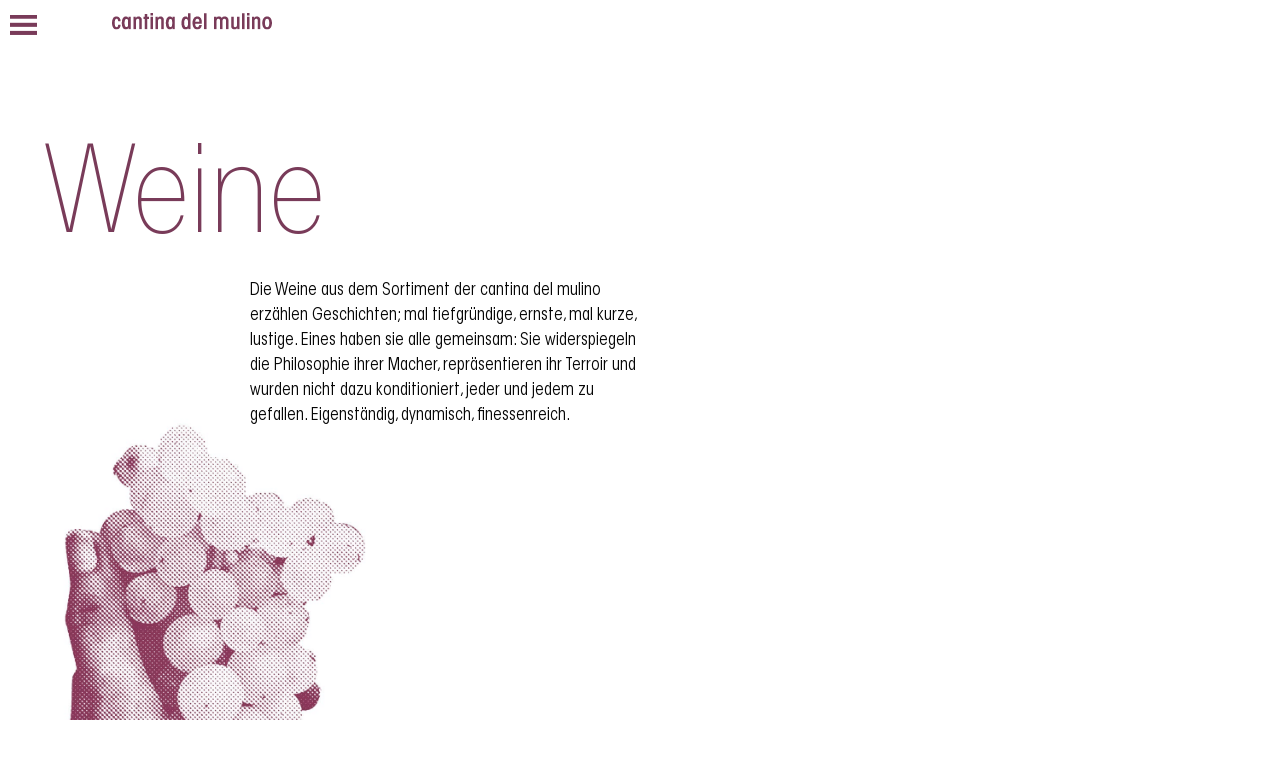

--- FILE ---
content_type: text/html; charset=UTF-8
request_url: https://cantinadelmulino.ch/weine/?cmd=search&wpv_view_count=5325&wpv_paged=65
body_size: 65280
content:
<!doctype html>
<html lang="de-DE-formal" prefix="og: https://ogp.me/ns#">
<head>
	<meta charset="UTF-8">
	<meta name="viewport" content="width=device-width, initial-scale=1">
	<link rel="profile" href="https://gmpg.org/xfn/11">
		<style>img:is([sizes="auto" i], [sizes^="auto," i]) { contain-intrinsic-size: 3000px 1500px }</style>
	<link rel="alternate" hreflang="fr" href="https://cantinadelmulino.ch/fr/vins/" />
<link rel="alternate" hreflang="de" href="https://cantinadelmulino.ch/weine/" />
<link rel="alternate" hreflang="x-default" href="https://cantinadelmulino.ch/weine/" />

<!-- Suchmaschinen-Optimierung durch Rank Math PRO - https://rankmath.com/ -->
<title>Weine I cantina del mulino</title>
<meta name="description" content="Authentische und natürlich produzierte Weine aus Europa. Lebendige Weine die inspirieren, herausfordern und Freude bereiten."/>
<meta name="robots" content="follow, index, max-snippet:-1, max-image-preview:large"/>
<link rel="canonical" href="https://cantinadelmulino.ch/weine/" />
<meta property="og:locale" content="de_DE" />
<meta property="og:type" content="article" />
<meta property="og:title" content="Weine I cantina del mulino" />
<meta property="og:description" content="Authentische und natürlich produzierte Weine aus Europa. Lebendige Weine die inspirieren, herausfordern und Freude bereiten." />
<meta property="og:url" content="https://cantinadelmulino.ch/weine/" />
<meta property="og:site_name" content="cantina del mulino" />
<meta property="og:updated_time" content="2023-03-21T18:29:46+01:00" />
<meta property="og:image" content="https://cantinadelmulino.ch/wp-content/uploads/2020/06/IMG_0201-1024x700.jpg" />
<meta property="og:image:secure_url" content="https://cantinadelmulino.ch/wp-content/uploads/2020/06/IMG_0201-1024x700.jpg" />
<meta property="og:image:width" content="800" />
<meta property="og:image:height" content="547" />
<meta property="og:image:alt" content="Weinabo Übersich" />
<meta property="og:image:type" content="image/jpeg" />
<meta name="twitter:card" content="summary_large_image" />
<meta name="twitter:title" content="Weine I cantina del mulino" />
<meta name="twitter:description" content="Authentische und natürlich produzierte Weine aus Europa. Lebendige Weine die inspirieren, herausfordern und Freude bereiten." />
<meta name="twitter:image" content="https://cantinadelmulino.ch/wp-content/uploads/2020/06/IMG_0201-1024x700.jpg" />
<meta name="twitter:label1" content="Lesedauer" />
<meta name="twitter:data1" content="5 Minuten" />
<!-- /Rank Math WordPress SEO Plugin -->

<link rel="alternate" type="application/rss+xml" title="cantina del mulino &raquo; Feed" href="https://cantinadelmulino.ch/feed/" />
<link rel="alternate" type="application/rss+xml" title="cantina del mulino &raquo; Kommentar-Feed" href="https://cantinadelmulino.ch/comments/feed/" />
<link rel='stylesheet' id='woo-conditional-shipping-blocks-style-css' href='https://cantinadelmulino.ch/wp-content/plugins/conditional-shipping-for-woocommerce/frontend/css/woo-conditional-shipping.css?ver=3.6.0.free' media='all' />
<style id='wp-emoji-styles-inline-css'>

	img.wp-smiley, img.emoji {
		display: inline !important;
		border: none !important;
		box-shadow: none !important;
		height: 1em !important;
		width: 1em !important;
		margin: 0 0.07em !important;
		vertical-align: -0.1em !important;
		background: none !important;
		padding: 0 !important;
	}
</style>
<link rel='stylesheet' id='jet-engine-frontend-css' href='https://cantinadelmulino.ch/wp-content/plugins/jet-engine/assets/css/frontend.css?ver=3.7.10' media='all' />
<link rel='stylesheet' id='mediaelement-css' href='https://cantinadelmulino.ch/wp-includes/js/mediaelement/mediaelementplayer-legacy.min.css?ver=4.2.17' media='all' />
<link rel='stylesheet' id='wp-mediaelement-css' href='https://cantinadelmulino.ch/wp-includes/js/mediaelement/wp-mediaelement.min.css?ver=6.8.3' media='all' />
<link rel='stylesheet' id='view_editor_gutenberg_frontend_assets-css' href='https://cantinadelmulino.ch/wp-content/plugins/wp-views/public/css/views-frontend.css?ver=3.6.21' media='all' />
<style id='view_editor_gutenberg_frontend_assets-inline-css'>
.wpv-sort-list-dropdown.wpv-sort-list-dropdown-style-default > span.wpv-sort-list,.wpv-sort-list-dropdown.wpv-sort-list-dropdown-style-default .wpv-sort-list-item {border-color: #cdcdcd;}.wpv-sort-list-dropdown.wpv-sort-list-dropdown-style-default .wpv-sort-list-item a {color: #444;background-color: #fff;}.wpv-sort-list-dropdown.wpv-sort-list-dropdown-style-default a:hover,.wpv-sort-list-dropdown.wpv-sort-list-dropdown-style-default a:focus {color: #000;background-color: #eee;}.wpv-sort-list-dropdown.wpv-sort-list-dropdown-style-default .wpv-sort-list-item.wpv-sort-list-current a {color: #000;background-color: #eee;}
.wpv-sort-list-dropdown.wpv-sort-list-dropdown-style-default > span.wpv-sort-list,.wpv-sort-list-dropdown.wpv-sort-list-dropdown-style-default .wpv-sort-list-item {border-color: #cdcdcd;}.wpv-sort-list-dropdown.wpv-sort-list-dropdown-style-default .wpv-sort-list-item a {color: #444;background-color: #fff;}.wpv-sort-list-dropdown.wpv-sort-list-dropdown-style-default a:hover,.wpv-sort-list-dropdown.wpv-sort-list-dropdown-style-default a:focus {color: #000;background-color: #eee;}.wpv-sort-list-dropdown.wpv-sort-list-dropdown-style-default .wpv-sort-list-item.wpv-sort-list-current a {color: #000;background-color: #eee;}.wpv-sort-list-dropdown.wpv-sort-list-dropdown-style-grey > span.wpv-sort-list,.wpv-sort-list-dropdown.wpv-sort-list-dropdown-style-grey .wpv-sort-list-item {border-color: #cdcdcd;}.wpv-sort-list-dropdown.wpv-sort-list-dropdown-style-grey .wpv-sort-list-item a {color: #444;background-color: #eeeeee;}.wpv-sort-list-dropdown.wpv-sort-list-dropdown-style-grey a:hover,.wpv-sort-list-dropdown.wpv-sort-list-dropdown-style-grey a:focus {color: #000;background-color: #e5e5e5;}.wpv-sort-list-dropdown.wpv-sort-list-dropdown-style-grey .wpv-sort-list-item.wpv-sort-list-current a {color: #000;background-color: #e5e5e5;}
.wpv-sort-list-dropdown.wpv-sort-list-dropdown-style-default > span.wpv-sort-list,.wpv-sort-list-dropdown.wpv-sort-list-dropdown-style-default .wpv-sort-list-item {border-color: #cdcdcd;}.wpv-sort-list-dropdown.wpv-sort-list-dropdown-style-default .wpv-sort-list-item a {color: #444;background-color: #fff;}.wpv-sort-list-dropdown.wpv-sort-list-dropdown-style-default a:hover,.wpv-sort-list-dropdown.wpv-sort-list-dropdown-style-default a:focus {color: #000;background-color: #eee;}.wpv-sort-list-dropdown.wpv-sort-list-dropdown-style-default .wpv-sort-list-item.wpv-sort-list-current a {color: #000;background-color: #eee;}.wpv-sort-list-dropdown.wpv-sort-list-dropdown-style-grey > span.wpv-sort-list,.wpv-sort-list-dropdown.wpv-sort-list-dropdown-style-grey .wpv-sort-list-item {border-color: #cdcdcd;}.wpv-sort-list-dropdown.wpv-sort-list-dropdown-style-grey .wpv-sort-list-item a {color: #444;background-color: #eeeeee;}.wpv-sort-list-dropdown.wpv-sort-list-dropdown-style-grey a:hover,.wpv-sort-list-dropdown.wpv-sort-list-dropdown-style-grey a:focus {color: #000;background-color: #e5e5e5;}.wpv-sort-list-dropdown.wpv-sort-list-dropdown-style-grey .wpv-sort-list-item.wpv-sort-list-current a {color: #000;background-color: #e5e5e5;}.wpv-sort-list-dropdown.wpv-sort-list-dropdown-style-blue > span.wpv-sort-list,.wpv-sort-list-dropdown.wpv-sort-list-dropdown-style-blue .wpv-sort-list-item {border-color: #0099cc;}.wpv-sort-list-dropdown.wpv-sort-list-dropdown-style-blue .wpv-sort-list-item a {color: #444;background-color: #cbddeb;}.wpv-sort-list-dropdown.wpv-sort-list-dropdown-style-blue a:hover,.wpv-sort-list-dropdown.wpv-sort-list-dropdown-style-blue a:focus {color: #000;background-color: #95bedd;}.wpv-sort-list-dropdown.wpv-sort-list-dropdown-style-blue .wpv-sort-list-item.wpv-sort-list-current a {color: #000;background-color: #95bedd;}
</style>
<style id='global-styles-inline-css'>
:root{--wp--preset--aspect-ratio--square: 1;--wp--preset--aspect-ratio--4-3: 4/3;--wp--preset--aspect-ratio--3-4: 3/4;--wp--preset--aspect-ratio--3-2: 3/2;--wp--preset--aspect-ratio--2-3: 2/3;--wp--preset--aspect-ratio--16-9: 16/9;--wp--preset--aspect-ratio--9-16: 9/16;--wp--preset--color--black: #000000;--wp--preset--color--cyan-bluish-gray: #abb8c3;--wp--preset--color--white: #ffffff;--wp--preset--color--pale-pink: #f78da7;--wp--preset--color--vivid-red: #cf2e2e;--wp--preset--color--luminous-vivid-orange: #ff6900;--wp--preset--color--luminous-vivid-amber: #fcb900;--wp--preset--color--light-green-cyan: #7bdcb5;--wp--preset--color--vivid-green-cyan: #00d084;--wp--preset--color--pale-cyan-blue: #8ed1fc;--wp--preset--color--vivid-cyan-blue: #0693e3;--wp--preset--color--vivid-purple: #9b51e0;--wp--preset--gradient--vivid-cyan-blue-to-vivid-purple: linear-gradient(135deg,rgba(6,147,227,1) 0%,rgb(155,81,224) 100%);--wp--preset--gradient--light-green-cyan-to-vivid-green-cyan: linear-gradient(135deg,rgb(122,220,180) 0%,rgb(0,208,130) 100%);--wp--preset--gradient--luminous-vivid-amber-to-luminous-vivid-orange: linear-gradient(135deg,rgba(252,185,0,1) 0%,rgba(255,105,0,1) 100%);--wp--preset--gradient--luminous-vivid-orange-to-vivid-red: linear-gradient(135deg,rgba(255,105,0,1) 0%,rgb(207,46,46) 100%);--wp--preset--gradient--very-light-gray-to-cyan-bluish-gray: linear-gradient(135deg,rgb(238,238,238) 0%,rgb(169,184,195) 100%);--wp--preset--gradient--cool-to-warm-spectrum: linear-gradient(135deg,rgb(74,234,220) 0%,rgb(151,120,209) 20%,rgb(207,42,186) 40%,rgb(238,44,130) 60%,rgb(251,105,98) 80%,rgb(254,248,76) 100%);--wp--preset--gradient--blush-light-purple: linear-gradient(135deg,rgb(255,206,236) 0%,rgb(152,150,240) 100%);--wp--preset--gradient--blush-bordeaux: linear-gradient(135deg,rgb(254,205,165) 0%,rgb(254,45,45) 50%,rgb(107,0,62) 100%);--wp--preset--gradient--luminous-dusk: linear-gradient(135deg,rgb(255,203,112) 0%,rgb(199,81,192) 50%,rgb(65,88,208) 100%);--wp--preset--gradient--pale-ocean: linear-gradient(135deg,rgb(255,245,203) 0%,rgb(182,227,212) 50%,rgb(51,167,181) 100%);--wp--preset--gradient--electric-grass: linear-gradient(135deg,rgb(202,248,128) 0%,rgb(113,206,126) 100%);--wp--preset--gradient--midnight: linear-gradient(135deg,rgb(2,3,129) 0%,rgb(40,116,252) 100%);--wp--preset--font-size--small: 13px;--wp--preset--font-size--medium: 20px;--wp--preset--font-size--large: 36px;--wp--preset--font-size--x-large: 42px;--wp--preset--spacing--20: 0.44rem;--wp--preset--spacing--30: 0.67rem;--wp--preset--spacing--40: 1rem;--wp--preset--spacing--50: 1.5rem;--wp--preset--spacing--60: 2.25rem;--wp--preset--spacing--70: 3.38rem;--wp--preset--spacing--80: 5.06rem;--wp--preset--shadow--natural: 6px 6px 9px rgba(0, 0, 0, 0.2);--wp--preset--shadow--deep: 12px 12px 50px rgba(0, 0, 0, 0.4);--wp--preset--shadow--sharp: 6px 6px 0px rgba(0, 0, 0, 0.2);--wp--preset--shadow--outlined: 6px 6px 0px -3px rgba(255, 255, 255, 1), 6px 6px rgba(0, 0, 0, 1);--wp--preset--shadow--crisp: 6px 6px 0px rgba(0, 0, 0, 1);}:root { --wp--style--global--content-size: 800px;--wp--style--global--wide-size: 1200px; }:where(body) { margin: 0; }.wp-site-blocks > .alignleft { float: left; margin-right: 2em; }.wp-site-blocks > .alignright { float: right; margin-left: 2em; }.wp-site-blocks > .aligncenter { justify-content: center; margin-left: auto; margin-right: auto; }:where(.wp-site-blocks) > * { margin-block-start: 24px; margin-block-end: 0; }:where(.wp-site-blocks) > :first-child { margin-block-start: 0; }:where(.wp-site-blocks) > :last-child { margin-block-end: 0; }:root { --wp--style--block-gap: 24px; }:root :where(.is-layout-flow) > :first-child{margin-block-start: 0;}:root :where(.is-layout-flow) > :last-child{margin-block-end: 0;}:root :where(.is-layout-flow) > *{margin-block-start: 24px;margin-block-end: 0;}:root :where(.is-layout-constrained) > :first-child{margin-block-start: 0;}:root :where(.is-layout-constrained) > :last-child{margin-block-end: 0;}:root :where(.is-layout-constrained) > *{margin-block-start: 24px;margin-block-end: 0;}:root :where(.is-layout-flex){gap: 24px;}:root :where(.is-layout-grid){gap: 24px;}.is-layout-flow > .alignleft{float: left;margin-inline-start: 0;margin-inline-end: 2em;}.is-layout-flow > .alignright{float: right;margin-inline-start: 2em;margin-inline-end: 0;}.is-layout-flow > .aligncenter{margin-left: auto !important;margin-right: auto !important;}.is-layout-constrained > .alignleft{float: left;margin-inline-start: 0;margin-inline-end: 2em;}.is-layout-constrained > .alignright{float: right;margin-inline-start: 2em;margin-inline-end: 0;}.is-layout-constrained > .aligncenter{margin-left: auto !important;margin-right: auto !important;}.is-layout-constrained > :where(:not(.alignleft):not(.alignright):not(.alignfull)){max-width: var(--wp--style--global--content-size);margin-left: auto !important;margin-right: auto !important;}.is-layout-constrained > .alignwide{max-width: var(--wp--style--global--wide-size);}body .is-layout-flex{display: flex;}.is-layout-flex{flex-wrap: wrap;align-items: center;}.is-layout-flex > :is(*, div){margin: 0;}body .is-layout-grid{display: grid;}.is-layout-grid > :is(*, div){margin: 0;}body{padding-top: 0px;padding-right: 0px;padding-bottom: 0px;padding-left: 0px;}a:where(:not(.wp-element-button)){text-decoration: underline;}:root :where(.wp-element-button, .wp-block-button__link){background-color: #32373c;border-width: 0;color: #fff;font-family: inherit;font-size: inherit;line-height: inherit;padding: calc(0.667em + 2px) calc(1.333em + 2px);text-decoration: none;}.has-black-color{color: var(--wp--preset--color--black) !important;}.has-cyan-bluish-gray-color{color: var(--wp--preset--color--cyan-bluish-gray) !important;}.has-white-color{color: var(--wp--preset--color--white) !important;}.has-pale-pink-color{color: var(--wp--preset--color--pale-pink) !important;}.has-vivid-red-color{color: var(--wp--preset--color--vivid-red) !important;}.has-luminous-vivid-orange-color{color: var(--wp--preset--color--luminous-vivid-orange) !important;}.has-luminous-vivid-amber-color{color: var(--wp--preset--color--luminous-vivid-amber) !important;}.has-light-green-cyan-color{color: var(--wp--preset--color--light-green-cyan) !important;}.has-vivid-green-cyan-color{color: var(--wp--preset--color--vivid-green-cyan) !important;}.has-pale-cyan-blue-color{color: var(--wp--preset--color--pale-cyan-blue) !important;}.has-vivid-cyan-blue-color{color: var(--wp--preset--color--vivid-cyan-blue) !important;}.has-vivid-purple-color{color: var(--wp--preset--color--vivid-purple) !important;}.has-black-background-color{background-color: var(--wp--preset--color--black) !important;}.has-cyan-bluish-gray-background-color{background-color: var(--wp--preset--color--cyan-bluish-gray) !important;}.has-white-background-color{background-color: var(--wp--preset--color--white) !important;}.has-pale-pink-background-color{background-color: var(--wp--preset--color--pale-pink) !important;}.has-vivid-red-background-color{background-color: var(--wp--preset--color--vivid-red) !important;}.has-luminous-vivid-orange-background-color{background-color: var(--wp--preset--color--luminous-vivid-orange) !important;}.has-luminous-vivid-amber-background-color{background-color: var(--wp--preset--color--luminous-vivid-amber) !important;}.has-light-green-cyan-background-color{background-color: var(--wp--preset--color--light-green-cyan) !important;}.has-vivid-green-cyan-background-color{background-color: var(--wp--preset--color--vivid-green-cyan) !important;}.has-pale-cyan-blue-background-color{background-color: var(--wp--preset--color--pale-cyan-blue) !important;}.has-vivid-cyan-blue-background-color{background-color: var(--wp--preset--color--vivid-cyan-blue) !important;}.has-vivid-purple-background-color{background-color: var(--wp--preset--color--vivid-purple) !important;}.has-black-border-color{border-color: var(--wp--preset--color--black) !important;}.has-cyan-bluish-gray-border-color{border-color: var(--wp--preset--color--cyan-bluish-gray) !important;}.has-white-border-color{border-color: var(--wp--preset--color--white) !important;}.has-pale-pink-border-color{border-color: var(--wp--preset--color--pale-pink) !important;}.has-vivid-red-border-color{border-color: var(--wp--preset--color--vivid-red) !important;}.has-luminous-vivid-orange-border-color{border-color: var(--wp--preset--color--luminous-vivid-orange) !important;}.has-luminous-vivid-amber-border-color{border-color: var(--wp--preset--color--luminous-vivid-amber) !important;}.has-light-green-cyan-border-color{border-color: var(--wp--preset--color--light-green-cyan) !important;}.has-vivid-green-cyan-border-color{border-color: var(--wp--preset--color--vivid-green-cyan) !important;}.has-pale-cyan-blue-border-color{border-color: var(--wp--preset--color--pale-cyan-blue) !important;}.has-vivid-cyan-blue-border-color{border-color: var(--wp--preset--color--vivid-cyan-blue) !important;}.has-vivid-purple-border-color{border-color: var(--wp--preset--color--vivid-purple) !important;}.has-vivid-cyan-blue-to-vivid-purple-gradient-background{background: var(--wp--preset--gradient--vivid-cyan-blue-to-vivid-purple) !important;}.has-light-green-cyan-to-vivid-green-cyan-gradient-background{background: var(--wp--preset--gradient--light-green-cyan-to-vivid-green-cyan) !important;}.has-luminous-vivid-amber-to-luminous-vivid-orange-gradient-background{background: var(--wp--preset--gradient--luminous-vivid-amber-to-luminous-vivid-orange) !important;}.has-luminous-vivid-orange-to-vivid-red-gradient-background{background: var(--wp--preset--gradient--luminous-vivid-orange-to-vivid-red) !important;}.has-very-light-gray-to-cyan-bluish-gray-gradient-background{background: var(--wp--preset--gradient--very-light-gray-to-cyan-bluish-gray) !important;}.has-cool-to-warm-spectrum-gradient-background{background: var(--wp--preset--gradient--cool-to-warm-spectrum) !important;}.has-blush-light-purple-gradient-background{background: var(--wp--preset--gradient--blush-light-purple) !important;}.has-blush-bordeaux-gradient-background{background: var(--wp--preset--gradient--blush-bordeaux) !important;}.has-luminous-dusk-gradient-background{background: var(--wp--preset--gradient--luminous-dusk) !important;}.has-pale-ocean-gradient-background{background: var(--wp--preset--gradient--pale-ocean) !important;}.has-electric-grass-gradient-background{background: var(--wp--preset--gradient--electric-grass) !important;}.has-midnight-gradient-background{background: var(--wp--preset--gradient--midnight) !important;}.has-small-font-size{font-size: var(--wp--preset--font-size--small) !important;}.has-medium-font-size{font-size: var(--wp--preset--font-size--medium) !important;}.has-large-font-size{font-size: var(--wp--preset--font-size--large) !important;}.has-x-large-font-size{font-size: var(--wp--preset--font-size--x-large) !important;}
:root :where(.wp-block-pullquote){font-size: 1.5em;line-height: 1.6;}
</style>
<link rel='stylesheet' id='woocommerce-layout-css' href='https://cantinadelmulino.ch/wp-content/plugins/woocommerce/assets/css/woocommerce-layout.css?ver=10.3.7' media='all' />
<link rel='stylesheet' id='woocommerce-smallscreen-css' href='https://cantinadelmulino.ch/wp-content/plugins/woocommerce/assets/css/woocommerce-smallscreen.css?ver=10.3.7' media='only screen and (max-width: 768px)' />
<link rel='stylesheet' id='woocommerce-general-css' href='https://cantinadelmulino.ch/wp-content/plugins/woocommerce/assets/css/woocommerce.css?ver=10.3.7' media='all' />
<style id='woocommerce-inline-inline-css'>
.woocommerce form .form-row .required { visibility: visible; }
</style>
<link rel='stylesheet' id='wpml-legacy-horizontal-list-0-css' href='https://cantinadelmulino.ch/wp-content/plugins/sitepress-multilingual-cms/templates/language-switchers/legacy-list-horizontal/style.min.css?ver=1' media='all' />
<link rel='stylesheet' id='wpml-menu-item-0-css' href='https://cantinadelmulino.ch/wp-content/plugins/sitepress-multilingual-cms/templates/language-switchers/menu-item/style.min.css?ver=1' media='all' />
<style id='wpml-menu-item-0-inline-css'>
.wpml-ls-slot-1455:hover, .wpml-ls-slot-1455:hover a, .wpml-ls-slot-1455 a:hover{background-color:#fff;}
</style>
<link rel='stylesheet' id='woo_conditional_shipping_css-css' href='https://cantinadelmulino.ch/wp-content/plugins/conditional-shipping-for-woocommerce/includes/frontend/../../frontend/css/woo-conditional-shipping.css?ver=3.6.0.free' media='all' />
<link rel='stylesheet' id='brands-styles-css' href='https://cantinadelmulino.ch/wp-content/plugins/woocommerce/assets/css/brands.css?ver=10.3.7' media='all' />
<link rel='stylesheet' id='hello-elementor-theme-style-css' href='https://cantinadelmulino.ch/wp-content/themes/hello-elementor/assets/css/theme.css?ver=3.4.4' media='all' />
<link rel='stylesheet' id='hello-elementor-child-style-css' href='https://cantinadelmulino.ch/wp-content/themes/hello-theme-child-master/style.css?ver=1.0.0' media='all' />
<link rel='stylesheet' id='hello-elementor-css' href='https://cantinadelmulino.ch/wp-content/themes/hello-elementor/assets/css/reset.css?ver=3.4.4' media='all' />
<link rel='stylesheet' id='hello-elementor-header-footer-css' href='https://cantinadelmulino.ch/wp-content/themes/hello-elementor/assets/css/header-footer.css?ver=3.4.4' media='all' />
<link rel='stylesheet' id='elementor-frontend-css' href='https://cantinadelmulino.ch/wp-content/uploads/elementor/css/custom-frontend.min.css?ver=1768624072' media='all' />
<link rel='stylesheet' id='widget-image-css' href='https://cantinadelmulino.ch/wp-content/plugins/elementor/assets/css/widget-image.min.css?ver=3.33.2' media='all' />
<link rel='stylesheet' id='widget-nav-menu-css' href='https://cantinadelmulino.ch/wp-content/uploads/elementor/css/custom-pro-widget-nav-menu.min.css?ver=1768624072' media='all' />
<link rel='stylesheet' id='widget-woocommerce-menu-cart-css' href='https://cantinadelmulino.ch/wp-content/uploads/elementor/css/custom-pro-widget-woocommerce-menu-cart.min.css?ver=1768624072' media='all' />
<link rel='stylesheet' id='widget-icon-list-css' href='https://cantinadelmulino.ch/wp-content/uploads/elementor/css/custom-widget-icon-list.min.css?ver=1768624072' media='all' />
<link rel='stylesheet' id='widget-heading-css' href='https://cantinadelmulino.ch/wp-content/plugins/elementor/assets/css/widget-heading.min.css?ver=3.33.2' media='all' />
<link rel='stylesheet' id='widget-spacer-css' href='https://cantinadelmulino.ch/wp-content/plugins/elementor/assets/css/widget-spacer.min.css?ver=3.33.2' media='all' />
<link rel='stylesheet' id='e-popup-css' href='https://cantinadelmulino.ch/wp-content/plugins/elementor-pro/assets/css/conditionals/popup.min.css?ver=3.33.1' media='all' />
<link rel='stylesheet' id='elementor-icons-css' href='https://cantinadelmulino.ch/wp-content/plugins/elementor/assets/lib/eicons/css/elementor-icons.min.css?ver=5.44.0' media='all' />
<link rel='stylesheet' id='elementor-post-9-css' href='https://cantinadelmulino.ch/wp-content/uploads/elementor/css/post-9.css?ver=1768624072' media='all' />
<link rel='stylesheet' id='font-awesome-5-all-css' href='https://cantinadelmulino.ch/wp-content/plugins/elementor/assets/lib/font-awesome/css/all.min.css?ver=3.33.2' media='all' />
<link rel='stylesheet' id='font-awesome-4-shim-css' href='https://cantinadelmulino.ch/wp-content/plugins/elementor/assets/lib/font-awesome/css/v4-shims.min.css?ver=3.33.2' media='all' />
<link rel='stylesheet' id='swiper-css' href='https://cantinadelmulino.ch/wp-content/plugins/elementor/assets/lib/swiper/v8/css/swiper.min.css?ver=8.4.5' media='all' />
<link rel='stylesheet' id='e-swiper-css' href='https://cantinadelmulino.ch/wp-content/plugins/elementor/assets/css/conditionals/e-swiper.min.css?ver=3.33.2' media='all' />
<link rel='stylesheet' id='e-sticky-css' href='https://cantinadelmulino.ch/wp-content/plugins/elementor-pro/assets/css/modules/sticky.min.css?ver=3.33.1' media='all' />
<link rel='stylesheet' id='elementor-post-200-css' href='https://cantinadelmulino.ch/wp-content/uploads/elementor/css/post-200.css?ver=1768624083' media='all' />
<link rel='stylesheet' id='elementor-post-2556-css' href='https://cantinadelmulino.ch/wp-content/uploads/elementor/css/post-2556.css?ver=1768624060' media='all' />
<link rel='stylesheet' id='elementor-post-2552-css' href='https://cantinadelmulino.ch/wp-content/uploads/elementor/css/post-2552.css?ver=1768624072' media='all' />
<link rel='stylesheet' id='elementor-post-42015-css' href='https://cantinadelmulino.ch/wp-content/uploads/elementor/css/post-42015.css?ver=1768624060' media='all' />
<link rel='stylesheet' id='flexible-shipping-free-shipping-css' href='https://cantinadelmulino.ch/wp-content/plugins/flexible-shipping/assets/dist/css/free-shipping.css?ver=6.4.3.2' media='all' />
<link rel='stylesheet' id='elementor-icons-shared-0-css' href='https://cantinadelmulino.ch/wp-content/plugins/elementor/assets/lib/font-awesome/css/fontawesome.min.css?ver=5.15.3' media='all' />
<link rel='stylesheet' id='elementor-icons-fa-solid-css' href='https://cantinadelmulino.ch/wp-content/plugins/elementor/assets/lib/font-awesome/css/solid.min.css?ver=5.15.3' media='all' />
<script src="https://cantinadelmulino.ch/wp-content/plugins/wp-views/vendor/toolset/common-es/public/toolset-common-es-frontend.js?ver=175000" id="toolset-common-es-frontend-js"></script>
<script src="https://cantinadelmulino.ch/wp-includes/js/jquery/jquery.min.js?ver=3.7.1" id="jquery-core-js"></script>
<script src="https://cantinadelmulino.ch/wp-includes/js/jquery/jquery-migrate.min.js?ver=3.4.1" id="jquery-migrate-js"></script>
<script src="https://cantinadelmulino.ch/wp-content/plugins/woocommerce/assets/js/jquery-blockui/jquery.blockUI.min.js?ver=2.7.0-wc.10.3.7" id="wc-jquery-blockui-js" defer data-wp-strategy="defer"></script>
<script id="wc-add-to-cart-js-extra">
var wc_add_to_cart_params = {"ajax_url":"\/wp-admin\/admin-ajax.php","wc_ajax_url":"\/?wc-ajax=%%endpoint%%","i18n_view_cart":"Warenkorb anzeigen","cart_url":"https:\/\/cantinadelmulino.ch\/warenkorb\/","is_cart":"","cart_redirect_after_add":"no"};
</script>
<script src="https://cantinadelmulino.ch/wp-content/plugins/woocommerce/assets/js/frontend/add-to-cart.min.js?ver=10.3.7" id="wc-add-to-cart-js" defer data-wp-strategy="defer"></script>
<script src="https://cantinadelmulino.ch/wp-content/plugins/woocommerce/assets/js/js-cookie/js.cookie.min.js?ver=2.1.4-wc.10.3.7" id="wc-js-cookie-js" defer data-wp-strategy="defer"></script>
<script id="woocommerce-js-extra">
var woocommerce_params = {"ajax_url":"\/wp-admin\/admin-ajax.php","wc_ajax_url":"\/?wc-ajax=%%endpoint%%","i18n_password_show":"Passwort anzeigen","i18n_password_hide":"Passwort ausblenden"};
</script>
<script src="https://cantinadelmulino.ch/wp-content/plugins/woocommerce/assets/js/frontend/woocommerce.min.js?ver=10.3.7" id="woocommerce-js" defer data-wp-strategy="defer"></script>
<script id="woo-conditional-shipping-js-js-extra">
var conditional_shipping_settings = {"trigger_fields":[]};
</script>
<script src="https://cantinadelmulino.ch/wp-content/plugins/conditional-shipping-for-woocommerce/includes/frontend/../../frontend/js/woo-conditional-shipping.js?ver=3.6.0.free" id="woo-conditional-shipping-js-js"></script>
<script src="https://cantinadelmulino.ch/wp-content/plugins/elementor/assets/lib/font-awesome/js/v4-shims.min.js?ver=3.33.2" id="font-awesome-4-shim-js"></script>
<link rel="https://api.w.org/" href="https://cantinadelmulino.ch/wp-json/" /><link rel="alternate" title="JSON" type="application/json" href="https://cantinadelmulino.ch/wp-json/wp/v2/pages/200" /><link rel="EditURI" type="application/rsd+xml" title="RSD" href="https://cantinadelmulino.ch/xmlrpc.php?rsd" />
<meta name="generator" content="WordPress 6.8.3" />
<link rel='shortlink' href='https://cantinadelmulino.ch/?p=200' />
<link rel="alternate" title="oEmbed (JSON)" type="application/json+oembed" href="https://cantinadelmulino.ch/wp-json/oembed/1.0/embed?url=https%3A%2F%2Fcantinadelmulino.ch%2Fweine%2F" />
<link rel="alternate" title="oEmbed (XML)" type="text/xml+oembed" href="https://cantinadelmulino.ch/wp-json/oembed/1.0/embed?url=https%3A%2F%2Fcantinadelmulino.ch%2Fweine%2F&#038;format=xml" />
<meta name="generator" content="WPML ver:4.8.5 stt:4,3;" />
<meta name="google-site-verification" content="A9bTQoWvUtTq2F-mKasexCTVennFha8pz7htQzbnMNo" />
<!-- Global site tag (gtag.js) - Google Analytics -->
<script async src="https://www.googletagmanager.com/gtag/js?id=G-2CGMKFZ88N"></script>
<script>
  window.dataLayer = window.dataLayer || [];
  function gtag(){dataLayer.push(arguments);}
  gtag('js', new Date());

  gtag('config', 'G-2CGMKFZ88N');
</script>	<noscript><style>.woocommerce-product-gallery{ opacity: 1 !important; }</style></noscript>
	<meta name="generator" content="Elementor 3.33.2; features: additional_custom_breakpoints; settings: css_print_method-external, google_font-disabled, font_display-auto">
 <script> window.addEventListener("load",function(){ var c={script:false,link:false}; function ls(s) { if(!['script','link'].includes(s)||c[s]){return;}c[s]=true; var d=document,f=d.getElementsByTagName(s)[0],j=d.createElement(s); if(s==='script'){j.async=true;j.src='https://cantinadelmulino.ch/wp-content/plugins/wp-views/vendor/toolset/blocks/public/js/frontend.js?v=1.6.17';}else{ j.rel='stylesheet';j.href='https://cantinadelmulino.ch/wp-content/plugins/wp-views/vendor/toolset/blocks/public/css/style.css?v=1.6.17';} f.parentNode.insertBefore(j, f); }; function ex(){ls('script');ls('link')} window.addEventListener("scroll", ex, {once: true}); if (('IntersectionObserver' in window) && ('IntersectionObserverEntry' in window) && ('intersectionRatio' in window.IntersectionObserverEntry.prototype)) { var i = 0, fb = document.querySelectorAll("[class^='tb-']"), o = new IntersectionObserver(es => { es.forEach(e => { o.unobserve(e.target); if (e.intersectionRatio > 0) { ex();o.disconnect();}else{ i++;if(fb.length>i){o.observe(fb[i])}} }) }); if (fb.length) { o.observe(fb[i]) } } }) </script>
	<noscript>
		<link rel="stylesheet" href="https://cantinadelmulino.ch/wp-content/plugins/wp-views/vendor/toolset/blocks/public/css/style.css">
	</noscript>			<style>
				.e-con.e-parent:nth-of-type(n+4):not(.e-lazyloaded):not(.e-no-lazyload),
				.e-con.e-parent:nth-of-type(n+4):not(.e-lazyloaded):not(.e-no-lazyload) * {
					background-image: none !important;
				}
				@media screen and (max-height: 1024px) {
					.e-con.e-parent:nth-of-type(n+3):not(.e-lazyloaded):not(.e-no-lazyload),
					.e-con.e-parent:nth-of-type(n+3):not(.e-lazyloaded):not(.e-no-lazyload) * {
						background-image: none !important;
					}
				}
				@media screen and (max-height: 640px) {
					.e-con.e-parent:nth-of-type(n+2):not(.e-lazyloaded):not(.e-no-lazyload),
					.e-con.e-parent:nth-of-type(n+2):not(.e-lazyloaded):not(.e-no-lazyload) * {
						background-image: none !important;
					}
				}
			</style>
			<link rel="icon" href="https://cantinadelmulino.ch/wp-content/uploads/2020/02/cropped-3ringe_gerastert-einfarbig90er-32x32.png" sizes="32x32" />
<link rel="icon" href="https://cantinadelmulino.ch/wp-content/uploads/2020/02/cropped-3ringe_gerastert-einfarbig90er-192x192.png" sizes="192x192" />
<link rel="apple-touch-icon" href="https://cantinadelmulino.ch/wp-content/uploads/2020/02/cropped-3ringe_gerastert-einfarbig90er-180x180.png" />
<meta name="msapplication-TileImage" content="https://cantinadelmulino.ch/wp-content/uploads/2020/02/cropped-3ringe_gerastert-einfarbig90er-270x270.png" />
		<style id="wp-custom-css">
			html{
  margin-top: 0 !important;
}

#shipping_state_field{
	display: none !important;
}		</style>
		</head>
<body class="wp-singular page-template page-template-elementor_header_footer page page-id-200 wp-custom-logo wp-embed-responsive wp-theme-hello-elementor wp-child-theme-hello-theme-child-master theme-hello-elementor woocommerce-no-js hello-elementor-default elementor-default elementor-template-full-width elementor-kit-9 elementor-page elementor-page-200">


<a class="skip-link screen-reader-text" href="#content">Zum Inhalt springen</a>

		<header data-elementor-type="header" data-elementor-id="2556" class="elementor elementor-2556 elementor-location-header" data-elementor-post-type="elementor_library">
					<section class="elementor-section elementor-top-section elementor-element elementor-element-cf90652 elementor-section-boxed elementor-section-height-default elementor-section-height-default" data-id="cf90652" data-element_type="section">
						<div class="elementor-container elementor-column-gap-default">
					<div class="elementor-column elementor-col-33 elementor-top-column elementor-element elementor-element-35d707f" data-id="35d707f" data-element_type="column">
			<div class="elementor-widget-wrap elementor-element-populated">
						<div class="elementor-element elementor-element-baabaeb burger elementor-view-default elementor-widget elementor-widget-icon" data-id="baabaeb" data-element_type="widget" data-widget_type="icon.default">
				<div class="elementor-widget-container">
							<div class="elementor-icon-wrapper">
			<a class="elementor-icon" href="#elementor-action%3Aaction%3Dpopup%3Aopen%26settings%3DeyJpZCI6MjQ2NiwidG9nZ2xlIjpmYWxzZX0%3D">
			<svg xmlns="http://www.w3.org/2000/svg" xmlns:xlink="http://www.w3.org/1999/xlink" width="20" height="16" viewBox="0 0 20 16"><defs><clipPath id="clip-path"><rect width="20" height="16" fill="none"></rect></clipPath></defs><g id="Repeat_Grid_31" data-name="Repeat Grid 31" clip-path="url(#clip-path)"><g transform="translate(-222 -34)"><g id="Component_37_3" data-name="Component 37 &#x2013; 3" transform="translate(222 34)"><g id="Repeat_Grid_20" data-name="Repeat Grid 20" clip-path="url(#clip-path)"><g transform="translate(-222 -33)"><rect id="Rectangle_597" data-name="Rectangle 597" width="20" height="3" transform="translate(222 33)" fill="#793b59"></rect></g><g transform="translate(-222 -27)"><rect id="Rectangle_597-2" data-name="Rectangle 597" width="20" height="3" transform="translate(222 33)" fill="#793b59"></rect></g><g transform="translate(-222 -21)"><rect id="Rectangle_597-3" data-name="Rectangle 597" width="20" height="3" transform="translate(222 33)" fill="#793b59"></rect></g></g></g></g></g></svg>			</a>
		</div>
						</div>
				</div>
					</div>
		</div>
				<div class="elementor-column elementor-col-33 elementor-top-column elementor-element elementor-element-192e8a1" data-id="192e8a1" data-element_type="column">
			<div class="elementor-widget-wrap elementor-element-populated">
						<div class="elementor-element elementor-element-bcfb2ca elementor-widget elementor-widget-theme-site-logo elementor-widget-image" data-id="bcfb2ca" data-element_type="widget" data-widget_type="theme-site-logo.default">
				<div class="elementor-widget-container">
											<a href="https://cantinadelmulino.ch">
			<img src="https://cantinadelmulino.ch/wp-content/uploads/2020/03/logo.svg" class="attachment-full size-full wp-image-2436" alt="" />				</a>
											</div>
				</div>
					</div>
		</div>
				<div class="elementor-column elementor-col-33 elementor-top-column elementor-element elementor-element-02a5132 elementor-hidden-tablet elementor-hidden-mobile" data-id="02a5132" data-element_type="column">
			<div class="elementor-widget-wrap elementor-element-populated">
						<div class="elementor-element elementor-element-cece045 elementor-nav-menu--dropdown-none elementor-widget__width-auto elementor-widget elementor-widget-nav-menu" data-id="cece045" data-element_type="widget" data-settings="{&quot;layout&quot;:&quot;horizontal&quot;,&quot;submenu_icon&quot;:{&quot;value&quot;:&quot;&lt;i class=\&quot;fas fa-caret-down\&quot; aria-hidden=\&quot;true\&quot;&gt;&lt;\/i&gt;&quot;,&quot;library&quot;:&quot;fa-solid&quot;}}" data-widget_type="nav-menu.default">
				<div class="elementor-widget-container">
								<nav aria-label="Menü" class="elementor-nav-menu--main elementor-nav-menu__container elementor-nav-menu--layout-horizontal e--pointer-underline e--animation-fade">
				<ul id="menu-1-cece045" class="elementor-nav-menu"><li class="menu-item menu-item-type-post_type menu-item-object-page menu-item-2420"><a href="https://cantinadelmulino.ch/weinguter/" class="elementor-item">Winzerinnen &#038; Winzer</a></li>
<li class="menu-item menu-item-type-post_type menu-item-object-page current-menu-item page_item page-item-200 current_page_item menu-item-5556"><a href="https://cantinadelmulino.ch/weine/" aria-current="page" class="elementor-item elementor-item-active">Weine</a></li>
<li class="menu-item menu-item-type-post_type menu-item-object-page menu-item-2414"><a href="https://cantinadelmulino.ch/cantina-del-mulino/" class="elementor-item">cantina</a></li>
<li class="menu-item menu-item-type-post_type menu-item-object-page menu-item-26832"><a href="https://cantinadelmulino.ch/events/" class="elementor-item">Events</a></li>
<li class="menu-item menu-item-type-post_type menu-item-object-page menu-item-7629"><a href="https://cantinadelmulino.ch/blog/" class="elementor-item">Blog</a></li>
<li class="menu-item menu-item-type-post_type menu-item-object-page menu-item-5427"><a href="https://cantinadelmulino.ch/wein-abo/" class="elementor-item">Wein-Abo</a></li>
<li class="menu-item menu-item-type-post_type menu-item-object-page menu-item-5840"><a href="https://cantinadelmulino.ch/kontakt/" class="elementor-item">Kontakt</a></li>
<li class="menu-item wpml-ls-slot-1455 wpml-ls-item wpml-ls-item-fr wpml-ls-menu-item wpml-ls-first-item wpml-ls-last-item menu-item-type-wpml_ls_menu_item menu-item-object-wpml_ls_menu_item menu-item-wpml-ls-1455-fr"><a href="https://cantinadelmulino.ch/fr/vins/" title="Switch to Français" aria-label="Switch to Français" role="menuitem" class="elementor-item"><span class="wpml-ls-native" lang="fr">Français</span></a></li>
</ul>			</nav>
						<nav class="elementor-nav-menu--dropdown elementor-nav-menu__container" aria-hidden="true">
				<ul id="menu-2-cece045" class="elementor-nav-menu"><li class="menu-item menu-item-type-post_type menu-item-object-page menu-item-2420"><a href="https://cantinadelmulino.ch/weinguter/" class="elementor-item" tabindex="-1">Winzerinnen &#038; Winzer</a></li>
<li class="menu-item menu-item-type-post_type menu-item-object-page current-menu-item page_item page-item-200 current_page_item menu-item-5556"><a href="https://cantinadelmulino.ch/weine/" aria-current="page" class="elementor-item elementor-item-active" tabindex="-1">Weine</a></li>
<li class="menu-item menu-item-type-post_type menu-item-object-page menu-item-2414"><a href="https://cantinadelmulino.ch/cantina-del-mulino/" class="elementor-item" tabindex="-1">cantina</a></li>
<li class="menu-item menu-item-type-post_type menu-item-object-page menu-item-26832"><a href="https://cantinadelmulino.ch/events/" class="elementor-item" tabindex="-1">Events</a></li>
<li class="menu-item menu-item-type-post_type menu-item-object-page menu-item-7629"><a href="https://cantinadelmulino.ch/blog/" class="elementor-item" tabindex="-1">Blog</a></li>
<li class="menu-item menu-item-type-post_type menu-item-object-page menu-item-5427"><a href="https://cantinadelmulino.ch/wein-abo/" class="elementor-item" tabindex="-1">Wein-Abo</a></li>
<li class="menu-item menu-item-type-post_type menu-item-object-page menu-item-5840"><a href="https://cantinadelmulino.ch/kontakt/" class="elementor-item" tabindex="-1">Kontakt</a></li>
<li class="menu-item wpml-ls-slot-1455 wpml-ls-item wpml-ls-item-fr wpml-ls-menu-item wpml-ls-first-item wpml-ls-last-item menu-item-type-wpml_ls_menu_item menu-item-object-wpml_ls_menu_item menu-item-wpml-ls-1455-fr"><a href="https://cantinadelmulino.ch/fr/vins/" title="Switch to Français" aria-label="Switch to Français" role="menuitem" class="elementor-item" tabindex="-1"><span class="wpml-ls-native" lang="fr">Français</span></a></li>
</ul>			</nav>
						</div>
				</div>
				<div class="elementor-element elementor-element-b43ca3a elementor-widget__width-auto toggle-icon--cart-medium elementor-menu-cart--items-indicator-bubble elementor-menu-cart--cart-type-side-cart elementor-menu-cart--show-remove-button-yes elementor-widget elementor-widget-woocommerce-menu-cart" data-id="b43ca3a" data-element_type="widget" data-settings="{&quot;cart_type&quot;:&quot;side-cart&quot;,&quot;open_cart&quot;:&quot;click&quot;,&quot;automatically_open_cart&quot;:&quot;no&quot;}" data-widget_type="woocommerce-menu-cart.default">
				<div class="elementor-widget-container">
							<div class="elementor-menu-cart__wrapper">
							<div class="elementor-menu-cart__toggle_wrapper">
					<div class="elementor-menu-cart__container elementor-lightbox" aria-hidden="true">
						<div class="elementor-menu-cart__main" aria-hidden="true">
									<div class="elementor-menu-cart__close-button">
					</div>
									<div class="widget_shopping_cart_content">
															</div>
						</div>
					</div>
							<div class="elementor-menu-cart__toggle elementor-button-wrapper">
			<a id="elementor-menu-cart__toggle_button" href="#" class="elementor-menu-cart__toggle_button elementor-button elementor-size-sm" aria-expanded="false">
				<span class="elementor-button-text"><span class="woocommerce-Price-amount amount"><bdi><span class="woocommerce-Price-currencySymbol">&#67;&#72;&#70;</span>0.00</bdi></span></span>
				<span class="elementor-button-icon">
					<span class="elementor-button-icon-qty" data-counter="0">0</span>
					<i class="eicon-cart-medium"></i>					<span class="elementor-screen-only">Warenkorb</span>
				</span>
			</a>
		</div>
						</div>
					</div> <!-- close elementor-menu-cart__wrapper -->
						</div>
				</div>
					</div>
		</div>
					</div>
		</section>
				</header>
				<div data-elementor-type="wp-page" data-elementor-id="200" class="elementor elementor-200" data-elementor-post-type="page">
						<section class="elementor-section elementor-top-section elementor-element elementor-element-afccecf elementor-section-height-min-height elementor-section-items-stretch elementor-section-boxed elementor-section-height-default" data-id="afccecf" data-element_type="section" data-settings="{&quot;background_background&quot;:&quot;classic&quot;}">
						<div class="elementor-container elementor-column-gap-no">
					<div class="elementor-column elementor-col-100 elementor-top-column elementor-element elementor-element-36e5498" data-id="36e5498" data-element_type="column" data-settings="{&quot;background_background&quot;:&quot;classic&quot;}">
			<div class="elementor-widget-wrap elementor-element-populated">
						<div class="elementor-element elementor-element-75c903d elementor-widget elementor-widget-ucaddon_simple_text_items" data-id="75c903d" data-element_type="widget" data-widget_type="ucaddon_simple_text_items.default">
				<div class="elementor-widget-container">
					
<!-- start Simple Text Items -->

<h1 class="site-titel">Weine</h1>

<!-- end Simple Text Items -->				</div>
				</div>
				<div class="elementor-element elementor-element-af43381 header-intro elementor-widget elementor-widget-ucaddon_simple_text" data-id="af43381" data-element_type="widget" data-widget_type="ucaddon_simple_text.default">
				<div class="elementor-widget-container">
					
<!-- start Simple Text -->

<p class="">Die Weine aus dem Sortiment der cantina del mulino erzählen Geschichten; mal tiefgründige, ernste, mal kurze, lustige. Eines haben sie alle gemeinsam: Sie widerspiegeln die Philosophie ihrer Macher, repräsentieren ihr Terroir und wurden nicht dazu konditioniert, jeder und jedem zu gefallen. Eigenständig, dynamisch, finessenreich.</p>
<!-- end Simple Text -->				</div>
				</div>
					</div>
		</div>
					</div>
		</section>
				<section class="elementor-section elementor-top-section elementor-element elementor-element-fa39a59 elementor-section-boxed elementor-section-height-default elementor-section-height-default" data-id="fa39a59" data-element_type="section" id="weine-filter">
							<div class="elementor-background-overlay"></div>
							<div class="elementor-container elementor-column-gap-default">
					<div class="elementor-column elementor-col-33 elementor-top-column elementor-element elementor-element-6edf910" data-id="6edf910" data-element_type="column">
			<div class="elementor-widget-wrap elementor-element-populated">
						<div class="elementor-element elementor-element-89032e3 elementor-widget elementor-widget-ucaddon_heading" data-id="89032e3" data-element_type="widget" data-widget_type="ucaddon_heading.default">
				<div class="elementor-widget-container">
					
<!-- start Heading -->

<h4 class="secondary-color-dark">Weine</h4>
<h2 class="black-color">Ein vielschichtiges Sortiment</h2>

<!-- end Heading -->				</div>
				</div>
					</div>
		</div>
				<div class="elementor-column elementor-col-33 elementor-top-column elementor-element elementor-element-8bcbf2d d-flex" data-id="8bcbf2d" data-element_type="column">
			<div class="elementor-widget-wrap elementor-element-populated">
						<div class="elementor-element elementor-element-42b4f94 list-btn active view-btn elementor-view-default elementor-widget elementor-widget-icon" data-id="42b4f94" data-element_type="widget" data-widget_type="icon.default">
				<div class="elementor-widget-container">
							<div class="elementor-icon-wrapper">
			<div class="elementor-icon">
			<svg xmlns="http://www.w3.org/2000/svg" width="29" height="28" viewBox="0 0 29 28"><g id="Group_317" data-name="Group 317" transform="translate(-1582 -1600)"><g id="Group_312" data-name="Group 312" transform="translate(216 -1835)"><rect id="Rectangle_581" data-name="Rectangle 581" width="24" height="4" transform="translate(1371 3435)" fill="#793b59"></rect><rect id="Rectangle_587" data-name="Rectangle 587" width="4" height="4" transform="translate(1366 3435)" fill="#793b59"></rect></g><g id="Group_313" data-name="Group 313" transform="translate(216 -1829)"><rect id="Rectangle_581-2" data-name="Rectangle 581" width="24" height="4" transform="translate(1371 3435)" fill="#793b59"></rect><rect id="Rectangle_587-2" data-name="Rectangle 587" width="4" height="4" transform="translate(1366 3435)" fill="#793b59"></rect></g><g id="Group_314" data-name="Group 314" transform="translate(216 -1823)"><rect id="Rectangle_581-3" data-name="Rectangle 581" width="24" height="4" transform="translate(1371 3435)" fill="#793b59"></rect><rect id="Rectangle_587-3" data-name="Rectangle 587" width="4" height="4" transform="translate(1366 3435)" fill="#793b59"></rect></g><g id="Group_315" data-name="Group 315" transform="translate(216 -1817)"><rect id="Rectangle_581-4" data-name="Rectangle 581" width="24" height="4" transform="translate(1371 3435)" fill="#793b59"></rect><rect id="Rectangle_587-4" data-name="Rectangle 587" width="4" height="4" transform="translate(1366 3435)" fill="#793b59"></rect></g><g id="Group_316" data-name="Group 316" transform="translate(216 -1811)"><rect id="Rectangle_581-5" data-name="Rectangle 581" width="24" height="4" transform="translate(1371 3435)" fill="#793b59"></rect><rect id="Rectangle_587-5" data-name="Rectangle 587" width="4" height="4" transform="translate(1366 3435)" fill="#793b59"></rect></g></g></svg>			</div>
		</div>
						</div>
				</div>
					</div>
		</div>
				<div class="elementor-column elementor-col-33 elementor-top-column elementor-element elementor-element-c420dcd" data-id="c420dcd" data-element_type="column">
			<div class="elementor-widget-wrap elementor-element-populated">
						<div class="elementor-element elementor-element-2107244 grid-btn view-btn elementor-view-default elementor-widget elementor-widget-icon" data-id="2107244" data-element_type="widget" data-widget_type="icon.default">
				<div class="elementor-widget-container">
							<div class="elementor-icon-wrapper">
			<div class="elementor-icon">
			<svg xmlns="http://www.w3.org/2000/svg" width="29" height="28" viewBox="0 0 29 28"><g id="Group_270" data-name="Group 270" transform="translate(-1385 -3414)"><rect id="Rectangle_577" data-name="Rectangle 577" width="12" height="12" transform="translate(1385 3414)" fill="#793b59"></rect><rect id="Rectangle_580" data-name="Rectangle 580" width="12" height="12" transform="translate(1385 3430)" fill="#793b59"></rect><rect id="Rectangle_578" data-name="Rectangle 578" width="12" height="12" transform="translate(1402 3414)" fill="#793b59"></rect><rect id="Rectangle_579" data-name="Rectangle 579" width="12" height="12" transform="translate(1402 3430)" fill="#793b59"></rect></g></svg>			</div>
		</div>
						</div>
				</div>
					</div>
		</div>
					</div>
		</section>
				<section class="elementor-section elementor-top-section elementor-element elementor-element-3ff54af list-change-view-section list-view elementor-section-boxed elementor-section-height-default elementor-section-height-default" data-id="3ff54af" data-element_type="section" name="">
							<div class="elementor-background-overlay"></div>
							<div class="elementor-container elementor-column-gap-default">
					<div class="elementor-column elementor-col-50 elementor-top-column elementor-element elementor-element-d27df89" data-id="d27df89" data-element_type="column">
			<div class="elementor-widget-wrap elementor-element-populated">
						<div class="elementor-element elementor-element-58c55d7 elementor-align-left elementor-hidden-mobile elementor-widget elementor-widget-button" data-id="58c55d7" data-element_type="widget" data-widget_type="button.default">
				<div class="elementor-widget-container">
									<div class="elementor-button-wrapper">
					<a class="elementor-button elementor-button-link elementor-size-sm" href="http://cantinadelmulino.ch/wp-content/uploads/697-1.pdf" target="_blank">
						<span class="elementor-button-content-wrapper">
						<span class="elementor-button-icon">
				<i aria-hidden="true" class="fas fa-file-pdf"></i>			</span>
									<span class="elementor-button-text">Aktuelle Weinliste PDF</span>
					</span>
					</a>
				</div>
								</div>
				</div>
				<div class="elementor-element elementor-element-efb31ea elementor-widget elementor-widget-wp-widget-custom_html" data-id="efb31ea" data-element_type="widget" data-widget_type="wp-widget-custom_html.default">
				<div class="elementor-widget-container">
					<div class="textwidget custom-html-widget"><div class="popup-filter">
<i class="eicon-close filter-popup-close"></i>
<form autocomplete="off" action="https://cantinadelmulino.ch/weine/?cmd=search#038;wpv_view_count=5325&#038;wpv_paged=65" method="get" class="wpv-filter-form js-wpv-filter-form js-wpv-filter-form-5325 js-wpv-form-only js-wpv-dps-enabled js-wpv-ajax-results-enabled" data-viewnumber="5325" data-targetid="self" data-viewid="5325" data-viewhash="eyJuYW1lIjoid2VpbmUtdmlldy1zZWFyY2giLCJ0YXJnZXRfaWQiOiJzZWxmIn0=" data-viewwidgetid="0" data-orderby="" data-order="" data-orderbyas="" data-orderbysecond="" data-ordersecond="" data-parametric="{&quot;query&quot;:&quot;normal&quot;,&quot;id&quot;:&quot;5325&quot;,&quot;view_id&quot;:&quot;5325&quot;,&quot;widget_id&quot;:0,&quot;view_hash&quot;:&quot;5325&quot;,&quot;action&quot;:&quot;https://cantinadelmulino.ch/weine/?cmd=search#038;wpv_view_count=5325&#038;wpv_paged=65&quot;,&quot;sort&quot;:{&quot;orderby&quot;:&quot;&quot;,&quot;order&quot;:&quot;&quot;,&quot;orderby_as&quot;:&quot;&quot;,&quot;orderby_second&quot;:&quot;&quot;,&quot;order_second&quot;:&quot;&quot;},&quot;orderby&quot;:&quot;&quot;,&quot;order&quot;:&quot;&quot;,&quot;orderby_as&quot;:&quot;&quot;,&quot;orderby_second&quot;:&quot;&quot;,&quot;order_second&quot;:&quot;&quot;,&quot;ajax_form&quot;:&quot;&quot;,&quot;ajax_results&quot;:&quot;&quot;,&quot;effect&quot;:&quot;fade&quot;,&quot;prebefore&quot;:&quot;&quot;,&quot;before&quot;:&quot;&quot;,&quot;after&quot;:&quot;&quot;,&quot;attributes&quot;:[],&quot;environment&quot;:{&quot;current_post_id&quot;:200,&quot;parent_post_id&quot;:0,&quot;parent_term_id&quot;:0,&quot;parent_user_id&quot;:0,&quot;archive&quot;:{&quot;type&quot;:&quot;&quot;,&quot;name&quot;:&quot;&quot;,&quot;data&quot;:[]}},&quot;loop&quot;:{&quot;type&quot;:&quot;&quot;,&quot;name&quot;:&quot;&quot;,&quot;data&quot;:[],&quot;id&quot;:0}}" data-attributes="[]" data-environment="{&quot;current_post_id&quot;:200,&quot;parent_post_id&quot;:0,&quot;parent_term_id&quot;:0,&quot;parent_user_id&quot;:0,&quot;archive&quot;:{&quot;type&quot;:&quot;&quot;,&quot;name&quot;:&quot;&quot;,&quot;data&quot;:[]}}"><input type="hidden" class="js-wpv-dps-filter-data js-wpv-filter-data-for-this-form" data-action="https://cantinadelmulino.ch/weine/?cmd=search#038;wpv_view_count=5325&#038;wpv_paged=65" data-page="1" data-ajax="disable" data-effect="fade" data-ajaxprebefore="" data-ajaxbefore="" data-ajaxafter="" /><input class="js-wpv-extra-url-param" id="wpv_param_cmd" type="hidden" name="cmd" value="search" /><input class="wpv_view_count wpv_view_count-5325" type="hidden" name="wpv_view_count" value="5325" />


<span style="display:none" class="js-wpv-dps-spinner spinner-overlay"><img decoding="async" src="https://cantinadelmulino.ch/wp-content/plugins/wp-views/embedded/res/img/ajax-loader4.svg" /></span>

<div class="form-group">
	<input type="text" name="wpv_post_search"  class="js-wpv-filter-trigger-delayed" placeholder="Suchen" />
</div>

<div class="form-group">
	
</div>


<label for="dd-land" class="dropdown">
<div class="form-group checkbox-wrap">
<h4>Land</h4>
  <input type="checkbox" class="dd-input" id="dd-land">
<div class="checkbox-ul"><div id="form-5cada6092ab4be287a12462421353ffe-1-wrapper" class="form-item form-item-checkbox wpcf-form-item wpcf-form-item-checkbox"><input type="checkbox" class="js-wpv-filter-trigger wpcf-form-checkbox form-checkbox checkbox" name="wpv-wpcf-land-product[]" value="Deutschland" id="form-5cada6092ab4be287a12462421353ffe-1" />&nbsp;<label class="wpcf-form-label wpcf-form-checkbox-label" for="form-5cada6092ab4be287a12462421353ffe-1">Deutschland</label></div><div id="form-38991842451d6ff8260d9219729327c0-2-wrapper" class="form-item form-item-checkbox wpcf-form-item wpcf-form-item-checkbox"><input type="checkbox" class="js-wpv-filter-trigger wpcf-form-checkbox form-checkbox checkbox" name="wpv-wpcf-land-product[]" value="España" id="form-38991842451d6ff8260d9219729327c0-2" />&nbsp;<label class="wpcf-form-label wpcf-form-checkbox-label" for="form-38991842451d6ff8260d9219729327c0-2">España</label></div><div id="form-b682afff03ad7d86117a827f59243c5d-3-wrapper" class="form-item form-item-checkbox wpcf-form-item wpcf-form-item-checkbox"><input type="checkbox" class="js-wpv-filter-trigger wpcf-form-checkbox form-checkbox checkbox" name="wpv-wpcf-land-product[]" value="France" id="form-b682afff03ad7d86117a827f59243c5d-3" />&nbsp;<label class="wpcf-form-label wpcf-form-checkbox-label" for="form-b682afff03ad7d86117a827f59243c5d-3">France</label></div><div id="form-a71b21b192776a9e40698a4f4f544f1a-4-wrapper" class="form-item form-item-checkbox wpcf-form-item wpcf-form-item-checkbox"><input type="checkbox" class="js-wpv-filter-trigger wpcf-form-checkbox form-checkbox checkbox" name="wpv-wpcf-land-product[]" value="Great Britain" id="form-a71b21b192776a9e40698a4f4f544f1a-4" />&nbsp;<label class="wpcf-form-label wpcf-form-checkbox-label" for="form-a71b21b192776a9e40698a4f4f544f1a-4">Great Britain</label></div><div id="form-cabcd76b591c78b8309cc00ba5ced58c-5-wrapper" class="form-item form-item-checkbox wpcf-form-item wpcf-form-item-checkbox"><input type="checkbox" class="js-wpv-filter-trigger wpcf-form-checkbox form-checkbox checkbox" name="wpv-wpcf-land-product[]" value="Italia" id="form-cabcd76b591c78b8309cc00ba5ced58c-5" />&nbsp;<label class="wpcf-form-label wpcf-form-checkbox-label" for="form-cabcd76b591c78b8309cc00ba5ced58c-5">Italia</label></div><div id="form-ae312c216449547bb47575b9b8b9a332-6-wrapper" class="form-item form-item-checkbox wpcf-form-item wpcf-form-item-checkbox"><input type="checkbox" class="js-wpv-filter-trigger wpcf-form-checkbox form-checkbox checkbox" name="wpv-wpcf-land-product[]" value="Österreich" id="form-ae312c216449547bb47575b9b8b9a332-6" />&nbsp;<label class="wpcf-form-label wpcf-form-checkbox-label" for="form-ae312c216449547bb47575b9b8b9a332-6">Österreich</label></div><div id="form-313015de1bb32acd2f0d0b3abfd3e7f5-7-wrapper" class="form-item form-item-checkbox wpcf-form-item wpcf-form-item-checkbox"><input type="checkbox" class="js-wpv-filter-trigger wpcf-form-checkbox form-checkbox checkbox" name="wpv-wpcf-land-product[]" value="Portugal" id="form-313015de1bb32acd2f0d0b3abfd3e7f5-7" />&nbsp;<label class="wpcf-form-label wpcf-form-checkbox-label" for="form-313015de1bb32acd2f0d0b3abfd3e7f5-7">Portugal</label></div><div id="form-f44c7a4805dad94723a03b95b1b8703d-8-wrapper" class="form-item form-item-checkbox wpcf-form-item wpcf-form-item-checkbox"><input type="checkbox" class="js-wpv-filter-trigger wpcf-form-checkbox form-checkbox checkbox" name="wpv-wpcf-land-product[]" value="Schweiz/Suisse" id="form-f44c7a4805dad94723a03b95b1b8703d-8" />&nbsp;<label class="wpcf-form-label wpcf-form-checkbox-label" for="form-f44c7a4805dad94723a03b95b1b8703d-8">Schweiz/Suisse</label></div></div>
</div>
</label>

<span class="filter-tag"></span>

<label for="dd-region" class="dropdown">
<div class="form-group checkbox-wrap">
<h4>Region</h4>
  <input type="checkbox" class="dd-input" id="dd-region">
<div class="checkbox-ul"><div id="form-044841efacf35f28a751f803229c0576-1-wrapper" class="form-item form-item-checkbox wpcf-form-item wpcf-form-item-checkbox"><input type="checkbox" class="js-wpv-filter-trigger wpcf-form-checkbox form-checkbox checkbox" name="wpv-wpcf-region-product[]" value="Aargau" id="form-044841efacf35f28a751f803229c0576-1" />&nbsp;<label class="wpcf-form-label wpcf-form-checkbox-label" for="form-044841efacf35f28a751f803229c0576-1">Aargau</label></div><div id="form-54ab320168bab92d9e4cafd87f9d0caf-2-wrapper" class="form-item form-item-checkbox wpcf-form-item wpcf-form-item-checkbox"><input type="checkbox" class="js-wpv-filter-trigger wpcf-form-checkbox form-checkbox checkbox" name="wpv-wpcf-region-product[]" value="Alto Adige" id="form-54ab320168bab92d9e4cafd87f9d0caf-2" />&nbsp;<label class="wpcf-form-label wpcf-form-checkbox-label" for="form-54ab320168bab92d9e4cafd87f9d0caf-2">Alto Adige</label></div><div id="form-4b3b6e288d0ab30a0abeed68aec9c896-3-wrapper" class="form-item form-item-checkbox wpcf-form-item wpcf-form-item-checkbox"><input type="checkbox" class="js-wpv-filter-trigger wpcf-form-checkbox form-checkbox checkbox" name="wpv-wpcf-region-product[]" value="Basilicata" id="form-4b3b6e288d0ab30a0abeed68aec9c896-3" />&nbsp;<label class="wpcf-form-label wpcf-form-checkbox-label" for="form-4b3b6e288d0ab30a0abeed68aec9c896-3">Basilicata</label></div><div id="form-1585e0c81a45c02e6f55c20e036094e4-4-wrapper" class="form-item form-item-checkbox wpcf-form-item wpcf-form-item-checkbox"><input type="checkbox" class="js-wpv-filter-trigger wpcf-form-checkbox form-checkbox checkbox" name="wpv-wpcf-region-product[]" value="Bielersee" id="form-1585e0c81a45c02e6f55c20e036094e4-4" />&nbsp;<label class="wpcf-form-label wpcf-form-checkbox-label" for="form-1585e0c81a45c02e6f55c20e036094e4-4">Bielersee</label></div><div id="form-b03232ef6e4aefac25b988c0748f1dce-5-wrapper" class="form-item form-item-checkbox wpcf-form-item wpcf-form-item-checkbox"><input type="checkbox" class="js-wpv-filter-trigger wpcf-form-checkbox form-checkbox checkbox" name="wpv-wpcf-region-product[]" value="Bierzo" id="form-b03232ef6e4aefac25b988c0748f1dce-5" />&nbsp;<label class="wpcf-form-label wpcf-form-checkbox-label" for="form-b03232ef6e4aefac25b988c0748f1dce-5">Bierzo</label></div><div id="form-a3438857ee1d4bd4dc8d2d3193de4cf1-6-wrapper" class="form-item form-item-checkbox wpcf-form-item wpcf-form-item-checkbox"><input type="checkbox" class="js-wpv-filter-trigger wpcf-form-checkbox form-checkbox checkbox" name="wpv-wpcf-region-product[]" value="Bordeaux" id="form-a3438857ee1d4bd4dc8d2d3193de4cf1-6" />&nbsp;<label class="wpcf-form-label wpcf-form-checkbox-label" for="form-a3438857ee1d4bd4dc8d2d3193de4cf1-6">Bordeaux</label></div><div id="form-fb97f98abfde8df139d88492626a1ac2-7-wrapper" class="form-item form-item-checkbox wpcf-form-item wpcf-form-item-checkbox"><input type="checkbox" class="js-wpv-filter-trigger wpcf-form-checkbox form-checkbox checkbox" name="wpv-wpcf-region-product[]" value="Bourgogne" id="form-fb97f98abfde8df139d88492626a1ac2-7" />&nbsp;<label class="wpcf-form-label wpcf-form-checkbox-label" for="form-fb97f98abfde8df139d88492626a1ac2-7">Bourgogne</label></div><div id="form-8f34447e796d1ffebb7c683c0a0b10c7-8-wrapper" class="form-item form-item-checkbox wpcf-form-item wpcf-form-item-checkbox"><input type="checkbox" class="js-wpv-filter-trigger wpcf-form-checkbox form-checkbox checkbox" name="wpv-wpcf-region-product[]" value="Burgenland" id="form-8f34447e796d1ffebb7c683c0a0b10c7-8" />&nbsp;<label class="wpcf-form-label wpcf-form-checkbox-label" for="form-8f34447e796d1ffebb7c683c0a0b10c7-8">Burgenland</label></div><div id="form-3fe5c5e82238d6bacb54248e2a464ef3-9-wrapper" class="form-item form-item-checkbox wpcf-form-item wpcf-form-item-checkbox"><input type="checkbox" class="js-wpv-filter-trigger wpcf-form-checkbox form-checkbox checkbox" name="wpv-wpcf-region-product[]" value="Campania" id="form-3fe5c5e82238d6bacb54248e2a464ef3-9" />&nbsp;<label class="wpcf-form-label wpcf-form-checkbox-label" for="form-3fe5c5e82238d6bacb54248e2a464ef3-9">Campania</label></div><div id="form-078d9b9c863dac36bd9d5b3842c9bb67-10-wrapper" class="form-item form-item-checkbox wpcf-form-item wpcf-form-item-checkbox"><input type="checkbox" class="js-wpv-filter-trigger wpcf-form-checkbox form-checkbox checkbox" name="wpv-wpcf-region-product[]" value="Champagne" id="form-078d9b9c863dac36bd9d5b3842c9bb67-10" />&nbsp;<label class="wpcf-form-label wpcf-form-checkbox-label" for="form-078d9b9c863dac36bd9d5b3842c9bb67-10">Champagne</label></div><div id="form-7bd10782079b3444f378667728e83504-11-wrapper" class="form-item form-item-checkbox wpcf-form-item wpcf-form-item-checkbox"><input type="checkbox" class="js-wpv-filter-trigger wpcf-form-checkbox form-checkbox checkbox" name="wpv-wpcf-region-product[]" value="Cognac" id="form-7bd10782079b3444f378667728e83504-11" />&nbsp;<label class="wpcf-form-label wpcf-form-checkbox-label" for="form-7bd10782079b3444f378667728e83504-11">Cognac</label></div><div id="form-3214e8ce4be3cb2cd1d85b57fbbcbb96-12-wrapper" class="form-item form-item-checkbox wpcf-form-item wpcf-form-item-checkbox"><input type="checkbox" class="js-wpv-filter-trigger wpcf-form-checkbox form-checkbox checkbox" name="wpv-wpcf-region-product[]" value="Corse" id="form-3214e8ce4be3cb2cd1d85b57fbbcbb96-12" />&nbsp;<label class="wpcf-form-label wpcf-form-checkbox-label" for="form-3214e8ce4be3cb2cd1d85b57fbbcbb96-12">Corse</label></div><div id="form-03e505dc862b17e4ee263aabb6defb18-13-wrapper" class="form-item form-item-checkbox wpcf-form-item wpcf-form-item-checkbox"><input type="checkbox" class="js-wpv-filter-trigger wpcf-form-checkbox form-checkbox checkbox" name="wpv-wpcf-region-product[]" value="Dão" id="form-03e505dc862b17e4ee263aabb6defb18-13" />&nbsp;<label class="wpcf-form-label wpcf-form-checkbox-label" for="form-03e505dc862b17e4ee263aabb6defb18-13">Dão</label></div><div id="form-87d78ec55c04deb33e930f5d12471072-14-wrapper" class="form-item form-item-checkbox wpcf-form-item wpcf-form-item-checkbox"><input type="checkbox" class="js-wpv-filter-trigger wpcf-form-checkbox form-checkbox checkbox" name="wpv-wpcf-region-product[]" value="Emilia-Romagna" id="form-87d78ec55c04deb33e930f5d12471072-14" />&nbsp;<label class="wpcf-form-label wpcf-form-checkbox-label" for="form-87d78ec55c04deb33e930f5d12471072-14">Emilia-Romagna</label></div><div id="form-943b8f4e9638bb2547444b91d7eb5ad4-15-wrapper" class="form-item form-item-checkbox wpcf-form-item wpcf-form-item-checkbox"><input type="checkbox" class="js-wpv-filter-trigger wpcf-form-checkbox form-checkbox checkbox" name="wpv-wpcf-region-product[]" value="Fribourg/Freiburg" id="form-943b8f4e9638bb2547444b91d7eb5ad4-15" />&nbsp;<label class="wpcf-form-label wpcf-form-checkbox-label" for="form-943b8f4e9638bb2547444b91d7eb5ad4-15">Fribourg/Freiburg</label></div><div id="form-4df06f3e1cc2735ec6d9c3cd604f655e-16-wrapper" class="form-item form-item-checkbox wpcf-form-item wpcf-form-item-checkbox"><input type="checkbox" class="js-wpv-filter-trigger wpcf-form-checkbox form-checkbox checkbox" name="wpv-wpcf-region-product[]" value="Friuli/Venetia-Giulia" id="form-4df06f3e1cc2735ec6d9c3cd604f655e-16" />&nbsp;<label class="wpcf-form-label wpcf-form-checkbox-label" for="form-4df06f3e1cc2735ec6d9c3cd604f655e-16">Friuli/Venetia-Giulia</label></div><div id="form-3c96ce8bb88efce9daf7df946e1aaabb-17-wrapper" class="form-item form-item-checkbox wpcf-form-item wpcf-form-item-checkbox"><input type="checkbox" class="js-wpv-filter-trigger wpcf-form-checkbox form-checkbox checkbox" name="wpv-wpcf-region-product[]" value="Galicía" id="form-3c96ce8bb88efce9daf7df946e1aaabb-17" />&nbsp;<label class="wpcf-form-label wpcf-form-checkbox-label" for="form-3c96ce8bb88efce9daf7df946e1aaabb-17">Galicía</label></div><div id="form-63eaa7a04f597030f7b3866af096fa77-18-wrapper" class="form-item form-item-checkbox wpcf-form-item wpcf-form-item-checkbox"><input type="checkbox" class="js-wpv-filter-trigger wpcf-form-checkbox form-checkbox checkbox" name="wpv-wpcf-region-product[]" value="Genève" id="form-63eaa7a04f597030f7b3866af096fa77-18" />&nbsp;<label class="wpcf-form-label wpcf-form-checkbox-label" for="form-63eaa7a04f597030f7b3866af096fa77-18">Genève</label></div><div id="form-a65becbdd691aaf0f32bc480d327c3ff-19-wrapper" class="form-item form-item-checkbox wpcf-form-item wpcf-form-item-checkbox"><input type="checkbox" class="js-wpv-filter-trigger wpcf-form-checkbox form-checkbox checkbox" name="wpv-wpcf-region-product[]" value="Graubünden" id="form-a65becbdd691aaf0f32bc480d327c3ff-19" />&nbsp;<label class="wpcf-form-label wpcf-form-checkbox-label" for="form-a65becbdd691aaf0f32bc480d327c3ff-19">Graubünden</label></div><div id="form-73cc0bfcd646a7bcf6f33ab1537fc44b-20-wrapper" class="form-item form-item-checkbox wpcf-form-item wpcf-form-item-checkbox"><input type="checkbox" class="js-wpv-filter-trigger wpcf-form-checkbox form-checkbox checkbox" name="wpv-wpcf-region-product[]" value="Jura" id="form-73cc0bfcd646a7bcf6f33ab1537fc44b-20" />&nbsp;<label class="wpcf-form-label wpcf-form-checkbox-label" for="form-73cc0bfcd646a7bcf6f33ab1537fc44b-20">Jura</label></div><div id="form-650ca25786d7474947fc341f282da84f-21-wrapper" class="form-item form-item-checkbox wpcf-form-item wpcf-form-item-checkbox"><input type="checkbox" class="js-wpv-filter-trigger wpcf-form-checkbox form-checkbox checkbox" name="wpv-wpcf-region-product[]" value="Languedoc" id="form-650ca25786d7474947fc341f282da84f-21" />&nbsp;<label class="wpcf-form-label wpcf-form-checkbox-label" for="form-650ca25786d7474947fc341f282da84f-21">Languedoc</label></div><div id="form-d36820c2d32eee5d644eebaeef6d6603-22-wrapper" class="form-item form-item-checkbox wpcf-form-item wpcf-form-item-checkbox"><input type="checkbox" class="js-wpv-filter-trigger wpcf-form-checkbox form-checkbox checkbox" name="wpv-wpcf-region-product[]" value="Lisboa" id="form-d36820c2d32eee5d644eebaeef6d6603-22" />&nbsp;<label class="wpcf-form-label wpcf-form-checkbox-label" for="form-d36820c2d32eee5d644eebaeef6d6603-22">Lisboa</label></div><div id="form-b9e14ccad7c2d2fbaa1fbfbce5f3c54c-23-wrapper" class="form-item form-item-checkbox wpcf-form-item wpcf-form-item-checkbox"><input type="checkbox" class="js-wpv-filter-trigger wpcf-form-checkbox form-checkbox checkbox" name="wpv-wpcf-region-product[]" value="Lombardia" id="form-b9e14ccad7c2d2fbaa1fbfbce5f3c54c-23" />&nbsp;<label class="wpcf-form-label wpcf-form-checkbox-label" for="form-b9e14ccad7c2d2fbaa1fbfbce5f3c54c-23">Lombardia</label></div><div id="form-0e397af96f7fe9e71e3cb27cc28146ba-24-wrapper" class="form-item form-item-checkbox wpcf-form-item wpcf-form-item-checkbox"><input type="checkbox" class="js-wpv-filter-trigger wpcf-form-checkbox form-checkbox checkbox" name="wpv-wpcf-region-product[]" value="Marche" id="form-0e397af96f7fe9e71e3cb27cc28146ba-24" />&nbsp;<label class="wpcf-form-label wpcf-form-checkbox-label" for="form-0e397af96f7fe9e71e3cb27cc28146ba-24">Marche</label></div><div id="form-eef6578a3f2ed966da15c5f33206c6ad-25-wrapper" class="form-item form-item-checkbox wpcf-form-item wpcf-form-item-checkbox"><input type="checkbox" class="js-wpv-filter-trigger wpcf-form-checkbox form-checkbox checkbox" name="wpv-wpcf-region-product[]" value="Mosel-Saar-Ruwer" id="form-eef6578a3f2ed966da15c5f33206c6ad-25" />&nbsp;<label class="wpcf-form-label wpcf-form-checkbox-label" for="form-eef6578a3f2ed966da15c5f33206c6ad-25">Mosel-Saar-Ruwer</label></div><div id="form-9bb3c4e566c7b58151edcbfd01dc7087-26-wrapper" class="form-item form-item-checkbox wpcf-form-item wpcf-form-item-checkbox"><input type="checkbox" class="js-wpv-filter-trigger wpcf-form-checkbox form-checkbox checkbox" name="wpv-wpcf-region-product[]" value="Piemonte" id="form-9bb3c4e566c7b58151edcbfd01dc7087-26" />&nbsp;<label class="wpcf-form-label wpcf-form-checkbox-label" for="form-9bb3c4e566c7b58151edcbfd01dc7087-26">Piemonte</label></div><div id="form-0797152b287e1a493212d4d5d917fbbf-27-wrapper" class="form-item form-item-checkbox wpcf-form-item wpcf-form-item-checkbox"><input type="checkbox" class="js-wpv-filter-trigger wpcf-form-checkbox form-checkbox checkbox" name="wpv-wpcf-region-product[]" value="Porto e Douro" id="form-0797152b287e1a493212d4d5d917fbbf-27" />&nbsp;<label class="wpcf-form-label wpcf-form-checkbox-label" for="form-0797152b287e1a493212d4d5d917fbbf-27">Porto e Douro</label></div><div id="form-39c7ed3de6dfa8c1cb37529a427ee250-28-wrapper" class="form-item form-item-checkbox wpcf-form-item wpcf-form-item-checkbox"><input type="checkbox" class="js-wpv-filter-trigger wpcf-form-checkbox form-checkbox checkbox" name="wpv-wpcf-region-product[]" value="Provence" id="form-39c7ed3de6dfa8c1cb37529a427ee250-28" />&nbsp;<label class="wpcf-form-label wpcf-form-checkbox-label" for="form-39c7ed3de6dfa8c1cb37529a427ee250-28">Provence</label></div><div id="form-b860a9b762336804d72cf20fa7d01772-29-wrapper" class="form-item form-item-checkbox wpcf-form-item wpcf-form-item-checkbox"><input type="checkbox" class="js-wpv-filter-trigger wpcf-form-checkbox form-checkbox checkbox" name="wpv-wpcf-region-product[]" value="Puglia" id="form-b860a9b762336804d72cf20fa7d01772-29" />&nbsp;<label class="wpcf-form-label wpcf-form-checkbox-label" for="form-b860a9b762336804d72cf20fa7d01772-29">Puglia</label></div><div id="form-8724e464ad7740e03cbc005b506b6d15-30-wrapper" class="form-item form-item-checkbox wpcf-form-item wpcf-form-item-checkbox"><input type="checkbox" class="js-wpv-filter-trigger wpcf-form-checkbox form-checkbox checkbox" name="wpv-wpcf-region-product[]" value="Rheingau" id="form-8724e464ad7740e03cbc005b506b6d15-30" />&nbsp;<label class="wpcf-form-label wpcf-form-checkbox-label" for="form-8724e464ad7740e03cbc005b506b6d15-30">Rheingau</label></div><div id="form-570260db0ef7396df7c54dee40f1b9d7-31-wrapper" class="form-item form-item-checkbox wpcf-form-item wpcf-form-item-checkbox"><input type="checkbox" class="js-wpv-filter-trigger wpcf-form-checkbox form-checkbox checkbox" name="wpv-wpcf-region-product[]" value="Rhône" id="form-570260db0ef7396df7c54dee40f1b9d7-31" />&nbsp;<label class="wpcf-form-label wpcf-form-checkbox-label" for="form-570260db0ef7396df7c54dee40f1b9d7-31">Rhône</label></div><div id="form-cd10b31806c6416aed5658fc10cd6564-32-wrapper" class="form-item form-item-checkbox wpcf-form-item wpcf-form-item-checkbox"><input type="checkbox" class="js-wpv-filter-trigger wpcf-form-checkbox form-checkbox checkbox" name="wpv-wpcf-region-product[]" value="Ribera del Duero" id="form-cd10b31806c6416aed5658fc10cd6564-32" />&nbsp;<label class="wpcf-form-label wpcf-form-checkbox-label" for="form-cd10b31806c6416aed5658fc10cd6564-32">Ribera del Duero</label></div><div id="form-b44d036f95d8ede81eadfd736fddd539-33-wrapper" class="form-item form-item-checkbox wpcf-form-item wpcf-form-item-checkbox"><input type="checkbox" class="js-wpv-filter-trigger wpcf-form-checkbox form-checkbox checkbox" name="wpv-wpcf-region-product[]" value="Rioja" id="form-b44d036f95d8ede81eadfd736fddd539-33" />&nbsp;<label class="wpcf-form-label wpcf-form-checkbox-label" for="form-b44d036f95d8ede81eadfd736fddd539-33">Rioja</label></div><div id="form-cb45702f22add5bbe028c3b2e11c0c1e-34-wrapper" class="form-item form-item-checkbox wpcf-form-item wpcf-form-item-checkbox"><input type="checkbox" class="js-wpv-filter-trigger wpcf-form-checkbox form-checkbox checkbox" name="wpv-wpcf-region-product[]" value="Roussillon" id="form-cb45702f22add5bbe028c3b2e11c0c1e-34" />&nbsp;<label class="wpcf-form-label wpcf-form-checkbox-label" for="form-cb45702f22add5bbe028c3b2e11c0c1e-34">Roussillon</label></div><div id="form-23eb77b0e9dc7ca5ccdc2072ae0e11e5-35-wrapper" class="form-item form-item-checkbox wpcf-form-item wpcf-form-item-checkbox"><input type="checkbox" class="js-wpv-filter-trigger wpcf-form-checkbox form-checkbox checkbox" name="wpv-wpcf-region-product[]" value="Rueda" id="form-23eb77b0e9dc7ca5ccdc2072ae0e11e5-35" />&nbsp;<label class="wpcf-form-label wpcf-form-checkbox-label" for="form-23eb77b0e9dc7ca5ccdc2072ae0e11e5-35">Rueda</label></div><div id="form-d4983e6a068f57507c534b3028ef8f53-36-wrapper" class="form-item form-item-checkbox wpcf-form-item wpcf-form-item-checkbox"><input type="checkbox" class="js-wpv-filter-trigger wpcf-form-checkbox form-checkbox checkbox" name="wpv-wpcf-region-product[]" value="Sardegna" id="form-d4983e6a068f57507c534b3028ef8f53-36" />&nbsp;<label class="wpcf-form-label wpcf-form-checkbox-label" for="form-d4983e6a068f57507c534b3028ef8f53-36">Sardegna</label></div><div id="form-9864d7b1f58c2de05dacf4d7c2684d13-37-wrapper" class="form-item form-item-checkbox wpcf-form-item wpcf-form-item-checkbox"><input type="checkbox" class="js-wpv-filter-trigger wpcf-form-checkbox form-checkbox checkbox" name="wpv-wpcf-region-product[]" value="Savoie" id="form-9864d7b1f58c2de05dacf4d7c2684d13-37" />&nbsp;<label class="wpcf-form-label wpcf-form-checkbox-label" for="form-9864d7b1f58c2de05dacf4d7c2684d13-37">Savoie</label></div><div id="form-5a0a74b0909df058b3fc2d7b1234993e-38-wrapper" class="form-item form-item-checkbox wpcf-form-item wpcf-form-item-checkbox"><input type="checkbox" class="js-wpv-filter-trigger wpcf-form-checkbox form-checkbox checkbox" name="wpv-wpcf-region-product[]" value="Scotland" id="form-5a0a74b0909df058b3fc2d7b1234993e-38" />&nbsp;<label class="wpcf-form-label wpcf-form-checkbox-label" for="form-5a0a74b0909df058b3fc2d7b1234993e-38">Scotland</label></div><div id="form-55b642ca57ef66d0d46d182655c54508-39-wrapper" class="form-item form-item-checkbox wpcf-form-item wpcf-form-item-checkbox"><input type="checkbox" class="js-wpv-filter-trigger wpcf-form-checkbox form-checkbox checkbox" name="wpv-wpcf-region-product[]" value="Sicilia" id="form-55b642ca57ef66d0d46d182655c54508-39" />&nbsp;<label class="wpcf-form-label wpcf-form-checkbox-label" for="form-55b642ca57ef66d0d46d182655c54508-39">Sicilia</label></div><div id="form-6efb82067ab7a45f449fa9ff47d10b5a-40-wrapper" class="form-item form-item-checkbox wpcf-form-item wpcf-form-item-checkbox"><input type="checkbox" class="js-wpv-filter-trigger wpcf-form-checkbox form-checkbox checkbox" name="wpv-wpcf-region-product[]" value="Sud-Ouest" id="form-6efb82067ab7a45f449fa9ff47d10b5a-40" />&nbsp;<label class="wpcf-form-label wpcf-form-checkbox-label" for="form-6efb82067ab7a45f449fa9ff47d10b5a-40">Sud-Ouest</label></div><div id="form-55149ba8d7beeebf2bc3621bde524ec6-41-wrapper" class="form-item form-item-checkbox wpcf-form-item wpcf-form-item-checkbox"><input type="checkbox" class="js-wpv-filter-trigger wpcf-form-checkbox form-checkbox checkbox" name="wpv-wpcf-region-product[]" value="Ticino" id="form-55149ba8d7beeebf2bc3621bde524ec6-41" />&nbsp;<label class="wpcf-form-label wpcf-form-checkbox-label" for="form-55149ba8d7beeebf2bc3621bde524ec6-41">Ticino</label></div><div id="form-751dfdc2b99f28b205a970df6bc9d94b-42-wrapper" class="form-item form-item-checkbox wpcf-form-item wpcf-form-item-checkbox"><input type="checkbox" class="js-wpv-filter-trigger wpcf-form-checkbox form-checkbox checkbox" name="wpv-wpcf-region-product[]" value="Toscana" id="form-751dfdc2b99f28b205a970df6bc9d94b-42" />&nbsp;<label class="wpcf-form-label wpcf-form-checkbox-label" for="form-751dfdc2b99f28b205a970df6bc9d94b-42">Toscana</label></div><div id="form-f0d38b577335c693871977d9047bd44a-43-wrapper" class="form-item form-item-checkbox wpcf-form-item wpcf-form-item-checkbox"><input type="checkbox" class="js-wpv-filter-trigger wpcf-form-checkbox form-checkbox checkbox" name="wpv-wpcf-region-product[]" value="Trentino" id="form-f0d38b577335c693871977d9047bd44a-43" />&nbsp;<label class="wpcf-form-label wpcf-form-checkbox-label" for="form-f0d38b577335c693871977d9047bd44a-43">Trentino</label></div><div id="form-289e7e9c091759af3a6b2ae848ee2286-44-wrapper" class="form-item form-item-checkbox wpcf-form-item wpcf-form-item-checkbox"><input type="checkbox" class="js-wpv-filter-trigger wpcf-form-checkbox form-checkbox checkbox" name="wpv-wpcf-region-product[]" value="Umbria" id="form-289e7e9c091759af3a6b2ae848ee2286-44" />&nbsp;<label class="wpcf-form-label wpcf-form-checkbox-label" for="form-289e7e9c091759af3a6b2ae848ee2286-44">Umbria</label></div><div id="form-9ec27d6ef8acace5bdb68fd867324866-45-wrapper" class="form-item form-item-checkbox wpcf-form-item wpcf-form-item-checkbox"><input type="checkbox" class="js-wpv-filter-trigger wpcf-form-checkbox form-checkbox checkbox" name="wpv-wpcf-region-product[]" value="Valais/Wallis" id="form-9ec27d6ef8acace5bdb68fd867324866-45" />&nbsp;<label class="wpcf-form-label wpcf-form-checkbox-label" for="form-9ec27d6ef8acace5bdb68fd867324866-45">Valais/Wallis</label></div><div id="form-14560c230d3caeec2c8f38e98d0bd06f-46-wrapper" class="form-item form-item-checkbox wpcf-form-item wpcf-form-item-checkbox"><input type="checkbox" class="js-wpv-filter-trigger wpcf-form-checkbox form-checkbox checkbox" name="wpv-wpcf-region-product[]" value="Valencia" id="form-14560c230d3caeec2c8f38e98d0bd06f-46" />&nbsp;<label class="wpcf-form-label wpcf-form-checkbox-label" for="form-14560c230d3caeec2c8f38e98d0bd06f-46">Valencia</label></div><div id="form-1c350ccb029b237289e314de776bede5-47-wrapper" class="form-item form-item-checkbox wpcf-form-item wpcf-form-item-checkbox"><input type="checkbox" class="js-wpv-filter-trigger wpcf-form-checkbox form-checkbox checkbox" name="wpv-wpcf-region-product[]" value="Vallée de la Loire/Centre" id="form-1c350ccb029b237289e314de776bede5-47" />&nbsp;<label class="wpcf-form-label wpcf-form-checkbox-label" for="form-1c350ccb029b237289e314de776bede5-47">Vallée de la Loire/Centre</label></div><div id="form-0c7d8177d3586ad1ae90fe8a51ec77bf-48-wrapper" class="form-item form-item-checkbox wpcf-form-item wpcf-form-item-checkbox"><input type="checkbox" class="js-wpv-filter-trigger wpcf-form-checkbox form-checkbox checkbox" name="wpv-wpcf-region-product[]" value="Vaud" id="form-0c7d8177d3586ad1ae90fe8a51ec77bf-48" />&nbsp;<label class="wpcf-form-label wpcf-form-checkbox-label" for="form-0c7d8177d3586ad1ae90fe8a51ec77bf-48">Vaud</label></div><div id="form-45c4b142f48e688b66b8c609fd6bfa5f-49-wrapper" class="form-item form-item-checkbox wpcf-form-item wpcf-form-item-checkbox"><input type="checkbox" class="js-wpv-filter-trigger wpcf-form-checkbox form-checkbox checkbox" name="wpv-wpcf-region-product[]" value="Veneto" id="form-45c4b142f48e688b66b8c609fd6bfa5f-49" />&nbsp;<label class="wpcf-form-label wpcf-form-checkbox-label" for="form-45c4b142f48e688b66b8c609fd6bfa5f-49">Veneto</label></div><div id="form-e17fa87d67b66da1b4691423be6eb2d2-50-wrapper" class="form-item form-item-checkbox wpcf-form-item wpcf-form-item-checkbox"><input type="checkbox" class="js-wpv-filter-trigger wpcf-form-checkbox form-checkbox checkbox" name="wpv-wpcf-region-product[]" value="Wachau" id="form-e17fa87d67b66da1b4691423be6eb2d2-50" />&nbsp;<label class="wpcf-form-label wpcf-form-checkbox-label" for="form-e17fa87d67b66da1b4691423be6eb2d2-50">Wachau</label></div></div>
</div>
</label>
<span class="filter-tag"></span>

<label for="dd-hersteller" class="dropdown">
<div class="form-group checkbox-wrap">
  <h4>Weingut</h4>
  <input type="checkbox" class="dd-input" id="dd-hersteller">
	<div class="checkbox-ul"><div id="form-ac6e16a8befc220a152bdf17fa1692f2-1-wrapper" class="form-item form-item-checkbox wpcf-form-item wpcf-form-item-checkbox"><input type="checkbox" class="js-wpv-filter-trigger wpcf-form-checkbox form-checkbox checkbox" name="wpv-wpcf-hersteller[]" value="Adanti" id="form-ac6e16a8befc220a152bdf17fa1692f2-1" />&nbsp;<label class="wpcf-form-label wpcf-form-checkbox-label" for="form-ac6e16a8befc220a152bdf17fa1692f2-1">Adanti</label></div><div id="form-77f6828e5ecf760a13a9d4c9c2a4a00f-2-wrapper" class="form-item form-item-checkbox wpcf-form-item wpcf-form-item-checkbox"><input type="checkbox" class="js-wpv-filter-trigger wpcf-form-checkbox form-checkbox checkbox" name="wpv-wpcf-hersteller[]" value="Adrians Weingut" id="form-77f6828e5ecf760a13a9d4c9c2a4a00f-2" />&nbsp;<label class="wpcf-form-label wpcf-form-checkbox-label" for="form-77f6828e5ecf760a13a9d4c9c2a4a00f-2">Adrians Weingut</label></div><div id="form-5e413a14a7c783f44d2fd7692a6cc99f-3-wrapper" class="form-item form-item-checkbox wpcf-form-item wpcf-form-item-checkbox"><input type="checkbox" class="js-wpv-filter-trigger wpcf-form-checkbox form-checkbox checkbox" name="wpv-wpcf-hersteller[]" value="Albamar" id="form-5e413a14a7c783f44d2fd7692a6cc99f-3" />&nbsp;<label class="wpcf-form-label wpcf-form-checkbox-label" for="form-5e413a14a7c783f44d2fd7692a6cc99f-3">Albamar</label></div><div id="form-c89d5674df90ccf95f4437d99915bf06-4-wrapper" class="form-item form-item-checkbox wpcf-form-item wpcf-form-item-checkbox"><input type="checkbox" class="js-wpv-filter-trigger wpcf-form-checkbox form-checkbox checkbox" name="wpv-wpcf-hersteller[]" value="Alezon" id="form-c89d5674df90ccf95f4437d99915bf06-4" />&nbsp;<label class="wpcf-form-label wpcf-form-checkbox-label" for="form-c89d5674df90ccf95f4437d99915bf06-4">Alezon</label></div><div id="form-8c64a7d3f19d0266a14e2e258dc93b21-5-wrapper" class="form-item form-item-checkbox wpcf-form-item wpcf-form-item-checkbox"><input type="checkbox" class="js-wpv-filter-trigger wpcf-form-checkbox form-checkbox checkbox" name="wpv-wpcf-hersteller[]" value="Anne-Claire Schott" id="form-8c64a7d3f19d0266a14e2e258dc93b21-5" />&nbsp;<label class="wpcf-form-label wpcf-form-checkbox-label" for="form-8c64a7d3f19d0266a14e2e258dc93b21-5">Anne-Claire Schott</label></div><div id="form-ffd8501524c0b86328a23f8370698b1e-6-wrapper" class="form-item form-item-checkbox wpcf-form-item wpcf-form-item-checkbox"><input type="checkbox" class="js-wpv-filter-trigger wpcf-form-checkbox form-checkbox checkbox" name="wpv-wpcf-hersteller[]" value="Antica Enotria" id="form-ffd8501524c0b86328a23f8370698b1e-6" />&nbsp;<label class="wpcf-form-label wpcf-form-checkbox-label" for="form-ffd8501524c0b86328a23f8370698b1e-6">Antica Enotria</label></div><div id="form-74dc52976038700b3f8ec5e2939789b9-7-wrapper" class="form-item form-item-checkbox wpcf-form-item wpcf-form-item-checkbox"><input type="checkbox" class="js-wpv-filter-trigger wpcf-form-checkbox form-checkbox checkbox" name="wpv-wpcf-hersteller[]" value="Ar. Pe. Pe." id="form-74dc52976038700b3f8ec5e2939789b9-7" />&nbsp;<label class="wpcf-form-label wpcf-form-checkbox-label" for="form-74dc52976038700b3f8ec5e2939789b9-7">Ar. Pe. Pe.</label></div><div id="form-5b8076f1355d55e5a8c8cade87d30ab4-8-wrapper" class="form-item form-item-checkbox wpcf-form-item wpcf-form-item-checkbox"><input type="checkbox" class="js-wpv-filter-trigger wpcf-form-checkbox form-checkbox checkbox" name="wpv-wpcf-hersteller[]" value="Arretxea" id="form-5b8076f1355d55e5a8c8cade87d30ab4-8" />&nbsp;<label class="wpcf-form-label wpcf-form-checkbox-label" for="form-5b8076f1355d55e5a8c8cade87d30ab4-8">Arretxea</label></div><div id="form-9490f778da484e3629aaa630ac4cd646-9-wrapper" class="form-item form-item-checkbox wpcf-form-item wpcf-form-item-checkbox"><input type="checkbox" class="js-wpv-filter-trigger wpcf-form-checkbox form-checkbox checkbox" name="wpv-wpcf-hersteller[]" value="Aupilhac" id="form-9490f778da484e3629aaa630ac4cd646-9" />&nbsp;<label class="wpcf-form-label wpcf-form-checkbox-label" for="form-9490f778da484e3629aaa630ac4cd646-9">Aupilhac</label></div><div id="form-3b87b217de4351d488a39e22e7ad4cec-10-wrapper" class="form-item form-item-checkbox wpcf-form-item wpcf-form-item-checkbox"><input type="checkbox" class="js-wpv-filter-trigger wpcf-form-checkbox form-checkbox checkbox" name="wpv-wpcf-hersteller[]" value="Aurensan" id="form-3b87b217de4351d488a39e22e7ad4cec-10" />&nbsp;<label class="wpcf-form-label wpcf-form-checkbox-label" for="form-3b87b217de4351d488a39e22e7ad4cec-10">Aurensan</label></div><div id="form-28db713677c98d8a89badfbd64757f2e-11-wrapper" class="form-item form-item-checkbox wpcf-form-item wpcf-form-item-checkbox"><input type="checkbox" class="js-wpv-filter-trigger wpcf-form-checkbox form-checkbox checkbox" name="wpv-wpcf-hersteller[]" value="Battaglia Graziella" id="form-28db713677c98d8a89badfbd64757f2e-11" />&nbsp;<label class="wpcf-form-label wpcf-form-checkbox-label" for="form-28db713677c98d8a89badfbd64757f2e-11">Battaglia Graziella</label></div><div id="form-6b40da1366138dbee9e67fcbb2685142-12-wrapper" class="form-item form-item-checkbox wpcf-form-item wpcf-form-item-checkbox"><input type="checkbox" class="js-wpv-filter-trigger wpcf-form-checkbox form-checkbox checkbox" name="wpv-wpcf-hersteller[]" value="Belle-Vue" id="form-6b40da1366138dbee9e67fcbb2685142-12" />&nbsp;<label class="wpcf-form-label wpcf-form-checkbox-label" for="form-6b40da1366138dbee9e67fcbb2685142-12">Belle-Vue</label></div><div id="form-2b63b398ac86e0a5e83d52675b8e7b22-13-wrapper" class="form-item form-item-checkbox wpcf-form-item wpcf-form-item-checkbox"><input type="checkbox" class="js-wpv-filter-trigger wpcf-form-checkbox form-checkbox checkbox" name="wpv-wpcf-hersteller[]" value="Birgit Braunstein" id="form-2b63b398ac86e0a5e83d52675b8e7b22-13" />&nbsp;<label class="wpcf-form-label wpcf-form-checkbox-label" for="form-2b63b398ac86e0a5e83d52675b8e7b22-13">Birgit Braunstein</label></div><div id="form-c8f8c6204ecaa110e676ae1da48531c4-14-wrapper" class="form-item form-item-checkbox wpcf-form-item wpcf-form-item-checkbox"><input type="checkbox" class="js-wpv-filter-trigger wpcf-form-checkbox form-checkbox checkbox" name="wpv-wpcf-hersteller[]" value="Boavista" id="form-c8f8c6204ecaa110e676ae1da48531c4-14" />&nbsp;<label class="wpcf-form-label wpcf-form-checkbox-label" for="form-c8f8c6204ecaa110e676ae1da48531c4-14">Boavista</label></div><div id="form-8e56bcc32d4ee7f206896b34292becc7-15-wrapper" class="form-item form-item-checkbox wpcf-form-item wpcf-form-item-checkbox"><input type="checkbox" class="js-wpv-filter-trigger wpcf-form-checkbox form-checkbox checkbox" name="wpv-wpcf-hersteller[]" value="Boingnères" id="form-8e56bcc32d4ee7f206896b34292becc7-15" />&nbsp;<label class="wpcf-form-label wpcf-form-checkbox-label" for="form-8e56bcc32d4ee7f206896b34292becc7-15">Boingnères</label></div><div id="form-d2530dad6bb84fb61e67cf93485ca22b-16-wrapper" class="form-item form-item-checkbox wpcf-form-item wpcf-form-item-checkbox"><input type="checkbox" class="js-wpv-filter-trigger wpcf-form-checkbox form-checkbox checkbox" name="wpv-wpcf-hersteller[]" value="Borie La Vitarèle" id="form-d2530dad6bb84fb61e67cf93485ca22b-16" />&nbsp;<label class="wpcf-form-label wpcf-form-checkbox-label" for="form-d2530dad6bb84fb61e67cf93485ca22b-16">Borie La Vitarèle</label></div><div id="form-45b2161b1413150fe2f7ad155e3ffcef-17-wrapper" class="form-item form-item-checkbox wpcf-form-item wpcf-form-item-checkbox"><input type="checkbox" class="js-wpv-filter-trigger wpcf-form-checkbox form-checkbox checkbox" name="wpv-wpcf-hersteller[]" value="Boulay" id="form-45b2161b1413150fe2f7ad155e3ffcef-17" />&nbsp;<label class="wpcf-form-label wpcf-form-checkbox-label" for="form-45b2161b1413150fe2f7ad155e3ffcef-17">Boulay</label></div><div id="form-1cb84cb106bba10fe6afa996fca392fc-18-wrapper" class="form-item form-item-checkbox wpcf-form-item wpcf-form-item-checkbox"><input type="checkbox" class="js-wpv-filter-trigger wpcf-form-checkbox form-checkbox checkbox" name="wpv-wpcf-hersteller[]" value="Bousquette" id="form-1cb84cb106bba10fe6afa996fca392fc-18" />&nbsp;<label class="wpcf-form-label wpcf-form-checkbox-label" for="form-1cb84cb106bba10fe6afa996fca392fc-18">Bousquette</label></div><div id="form-a2a3f59a46260f3e7aa182d9d1ac22a9-19-wrapper" class="form-item form-item-checkbox wpcf-form-item wpcf-form-item-checkbox"><input type="checkbox" class="js-wpv-filter-trigger wpcf-form-checkbox form-checkbox checkbox" name="wpv-wpcf-hersteller[]" value="Bovard" id="form-a2a3f59a46260f3e7aa182d9d1ac22a9-19" />&nbsp;<label class="wpcf-form-label wpcf-form-checkbox-label" for="form-a2a3f59a46260f3e7aa182d9d1ac22a9-19">Bovard</label></div><div id="form-530334a9a71e69dd461fd14f03d90acb-20-wrapper" class="form-item form-item-checkbox wpcf-form-item wpcf-form-item-checkbox"><input type="checkbox" class="js-wpv-filter-trigger wpcf-form-checkbox form-checkbox checkbox" name="wpv-wpcf-hersteller[]" value="Brigatti" id="form-530334a9a71e69dd461fd14f03d90acb-20" />&nbsp;<label class="wpcf-form-label wpcf-form-checkbox-label" for="form-530334a9a71e69dd461fd14f03d90acb-20">Brigatti</label></div><div id="form-9e5232f232463454e13aeea5e924fc4c-21-wrapper" class="form-item form-item-checkbox wpcf-form-item wpcf-form-item-checkbox"><input type="checkbox" class="js-wpv-filter-trigger wpcf-form-checkbox form-checkbox checkbox" name="wpv-wpcf-hersteller[]" value="Brovia" id="form-9e5232f232463454e13aeea5e924fc4c-21" />&nbsp;<label class="wpcf-form-label wpcf-form-checkbox-label" for="form-9e5232f232463454e13aeea5e924fc4c-21">Brovia</label></div><div id="form-c99d136aa5efa6e1be1e22b24c8b81dd-22-wrapper" class="form-item form-item-checkbox wpcf-form-item wpcf-form-item-checkbox"><input type="checkbox" class="js-wpv-filter-trigger wpcf-form-checkbox form-checkbox checkbox" name="wpv-wpcf-hersteller[]" value="Caloz" id="form-c99d136aa5efa6e1be1e22b24c8b81dd-22" />&nbsp;<label class="wpcf-form-label wpcf-form-checkbox-label" for="form-c99d136aa5efa6e1be1e22b24c8b81dd-22">Caloz</label></div><div id="form-cdb6db85f94f559d4d3cf78fb3d01545-23-wrapper" class="form-item form-item-checkbox wpcf-form-item wpcf-form-item-checkbox"><input type="checkbox" class="js-wpv-filter-trigger wpcf-form-checkbox form-checkbox checkbox" name="wpv-wpcf-hersteller[]" value="Camerlengo" id="form-cdb6db85f94f559d4d3cf78fb3d01545-23" />&nbsp;<label class="wpcf-form-label wpcf-form-checkbox-label" for="form-cdb6db85f94f559d4d3cf78fb3d01545-23">Camerlengo</label></div><div id="form-c33e44d704735e332ddd7ea3e1af5a06-24-wrapper" class="form-item form-item-checkbox wpcf-form-item wpcf-form-item-checkbox"><input type="checkbox" class="js-wpv-filter-trigger wpcf-form-checkbox form-checkbox checkbox" name="wpv-wpcf-hersteller[]" value="Camin Larredya" id="form-c33e44d704735e332ddd7ea3e1af5a06-24" />&nbsp;<label class="wpcf-form-label wpcf-form-checkbox-label" for="form-c33e44d704735e332ddd7ea3e1af5a06-24">Camin Larredya</label></div><div id="form-1a9096b98b26ddb39f673a0d49e3f36d-25-wrapper" class="form-item form-item-checkbox wpcf-form-item wpcf-form-item-checkbox"><input type="checkbox" class="js-wpv-filter-trigger wpcf-form-checkbox form-checkbox checkbox" name="wpv-wpcf-hersteller[]" value="Casaccia" id="form-1a9096b98b26ddb39f673a0d49e3f36d-25" />&nbsp;<label class="wpcf-form-label wpcf-form-checkbox-label" for="form-1a9096b98b26ddb39f673a0d49e3f36d-25">Casaccia</label></div><div id="form-54b92be0f91e351bab09c5009e4ff92f-26-wrapper" class="form-item form-item-checkbox wpcf-form-item wpcf-form-item-checkbox"><input type="checkbox" class="js-wpv-filter-trigger wpcf-form-checkbox form-checkbox checkbox" name="wpv-wpcf-hersteller[]" value="Casal Figueira" id="form-54b92be0f91e351bab09c5009e4ff92f-26" />&nbsp;<label class="wpcf-form-label wpcf-form-checkbox-label" for="form-54b92be0f91e351bab09c5009e4ff92f-26">Casal Figueira</label></div><div id="form-451f0bde0d3193461f4f8f11146171a9-27-wrapper" class="form-item form-item-checkbox wpcf-form-item wpcf-form-item-checkbox"><input type="checkbox" class="js-wpv-filter-trigger wpcf-form-checkbox form-checkbox checkbox" name="wpv-wpcf-hersteller[]" value="Cascina Corte" id="form-451f0bde0d3193461f4f8f11146171a9-27" />&nbsp;<label class="wpcf-form-label wpcf-form-checkbox-label" for="form-451f0bde0d3193461f4f8f11146171a9-27">Cascina Corte</label></div><div id="form-155375a0de7ce94b81318fc9eb1f8f55-28-wrapper" class="form-item form-item-checkbox wpcf-form-item wpcf-form-item-checkbox"><input type="checkbox" class="js-wpv-filter-trigger wpcf-form-checkbox form-checkbox checkbox" name="wpv-wpcf-hersteller[]" value="Castel Noarna" id="form-155375a0de7ce94b81318fc9eb1f8f55-28" />&nbsp;<label class="wpcf-form-label wpcf-form-checkbox-label" for="form-155375a0de7ce94b81318fc9eb1f8f55-28">Castel Noarna</label></div><div id="form-454d66a8e8821e81519737b3c8cb817c-29-wrapper" class="form-item form-item-checkbox wpcf-form-item wpcf-form-item-checkbox"><input type="checkbox" class="js-wpv-filter-trigger wpcf-form-checkbox form-checkbox checkbox" name="wpv-wpcf-hersteller[]" value="Cautiero" id="form-454d66a8e8821e81519737b3c8cb817c-29" />&nbsp;<label class="wpcf-form-label wpcf-form-checkbox-label" for="form-454d66a8e8821e81519737b3c8cb817c-29">Cautiero</label></div><div id="form-0e257d79f81e8aa950dc4efbe74fc898-30-wrapper" class="form-item form-item-checkbox wpcf-form-item wpcf-form-item-checkbox"><input type="checkbox" class="js-wpv-filter-trigger wpcf-form-checkbox form-checkbox checkbox" name="wpv-wpcf-hersteller[]" value="Cellier des Cray" id="form-0e257d79f81e8aa950dc4efbe74fc898-30" />&nbsp;<label class="wpcf-form-label wpcf-form-checkbox-label" for="form-0e257d79f81e8aa950dc4efbe74fc898-30">Cellier des Cray</label></div><div id="form-31269562afe4ab037fc9b1b856ed7725-32-wrapper" class="form-item form-item-checkbox wpcf-form-item wpcf-form-item-checkbox"><input type="checkbox" class="js-wpv-filter-trigger wpcf-form-checkbox form-checkbox checkbox" name="wpv-wpcf-hersteller[]" value="Chambet" id="form-31269562afe4ab037fc9b1b856ed7725-32" />&nbsp;<label class="wpcf-form-label wpcf-form-checkbox-label" for="form-31269562afe4ab037fc9b1b856ed7725-32">Chambet</label></div><div id="form-ec01e4867a739df1e6099342ad1da2f9-33-wrapper" class="form-item form-item-checkbox wpcf-form-item wpcf-form-item-checkbox"><input type="checkbox" class="js-wpv-filter-trigger wpcf-form-checkbox form-checkbox checkbox" name="wpv-wpcf-hersteller[]" value="Chantal Lescure" id="form-ec01e4867a739df1e6099342ad1da2f9-33" />&nbsp;<label class="wpcf-form-label wpcf-form-checkbox-label" for="form-ec01e4867a739df1e6099342ad1da2f9-33">Chantal Lescure</label></div><div id="form-8fa8b790b09ac9582209ebab78e52052-34-wrapper" class="form-item form-item-checkbox wpcf-form-item wpcf-form-item-checkbox"><input type="checkbox" class="js-wpv-filter-trigger wpcf-form-checkbox form-checkbox checkbox" name="wpv-wpcf-hersteller[]" value="Chaume-Arnaud" id="form-8fa8b790b09ac9582209ebab78e52052-34" />&nbsp;<label class="wpcf-form-label wpcf-form-checkbox-label" for="form-8fa8b790b09ac9582209ebab78e52052-34">Chaume-Arnaud</label></div><div id="form-55d6c699e9520ed98a6c3af8898a20fc-35-wrapper" class="form-item form-item-checkbox wpcf-form-item wpcf-form-item-checkbox"><input type="checkbox" class="js-wpv-filter-trigger wpcf-form-checkbox form-checkbox checkbox" name="wpv-wpcf-hersteller[]" value="Chevalerie" id="form-55d6c699e9520ed98a6c3af8898a20fc-35" />&nbsp;<label class="wpcf-form-label wpcf-form-checkbox-label" for="form-55d6c699e9520ed98a6c3af8898a20fc-35">Chevalerie</label></div><div id="form-fb32aba5ac91dadb98a62e34a1c817e9-36-wrapper" class="form-item form-item-checkbox wpcf-form-item wpcf-form-item-checkbox"><input type="checkbox" class="js-wpv-filter-trigger wpcf-form-checkbox form-checkbox checkbox" name="wpv-wpcf-hersteller[]" value="Cidrerie du Vulcain" id="form-fb32aba5ac91dadb98a62e34a1c817e9-36" />&nbsp;<label class="wpcf-form-label wpcf-form-checkbox-label" for="form-fb32aba5ac91dadb98a62e34a1c817e9-36">Cidrerie du Vulcain</label></div><div id="form-89e892812c865b3cecd7046e21920968-37-wrapper" class="form-item form-item-checkbox wpcf-form-item wpcf-form-item-checkbox"><input type="checkbox" class="js-wpv-filter-trigger wpcf-form-checkbox form-checkbox checkbox" name="wpv-wpcf-hersteller[]" value="Clemens Busch" id="form-89e892812c865b3cecd7046e21920968-37" />&nbsp;<label class="wpcf-form-label wpcf-form-checkbox-label" for="form-89e892812c865b3cecd7046e21920968-37">Clemens Busch</label></div><div id="form-f58957904d1bd437e12492775db76387-38-wrapper" class="form-item form-item-checkbox wpcf-form-item wpcf-form-item-checkbox"><input type="checkbox" class="js-wpv-filter-trigger wpcf-form-checkbox form-checkbox checkbox" name="wpv-wpcf-hersteller[]" value="Clivi" id="form-f58957904d1bd437e12492775db76387-38" />&nbsp;<label class="wpcf-form-label wpcf-form-checkbox-label" for="form-f58957904d1bd437e12492775db76387-38">Clivi</label></div><div id="form-b63ee06b45b15ab9b0eb10d46eb60a00-39-wrapper" class="form-item form-item-checkbox wpcf-form-item wpcf-form-item-checkbox"><input type="checkbox" class="js-wpv-filter-trigger wpcf-form-checkbox form-checkbox checkbox" name="wpv-wpcf-hersteller[]" value="Clos de la Barthassade" id="form-b63ee06b45b15ab9b0eb10d46eb60a00-39" />&nbsp;<label class="wpcf-form-label wpcf-form-checkbox-label" for="form-b63ee06b45b15ab9b0eb10d46eb60a00-39">Clos de la Barthassade</label></div><div id="form-22c57605917939674550fd32b1b2eee4-40-wrapper" class="form-item form-item-checkbox wpcf-form-item wpcf-form-item-checkbox"><input type="checkbox" class="js-wpv-filter-trigger wpcf-form-checkbox form-checkbox checkbox" name="wpv-wpcf-hersteller[]" value="Clos du Jaugueyron" id="form-22c57605917939674550fd32b1b2eee4-40" />&nbsp;<label class="wpcf-form-label wpcf-form-checkbox-label" for="form-22c57605917939674550fd32b1b2eee4-40">Clos du Jaugueyron</label></div><div id="form-4c59b069afcd5d3e20339195c4eb5356-41-wrapper" class="form-item form-item-checkbox wpcf-form-item wpcf-form-item-checkbox"><input type="checkbox" class="js-wpv-filter-trigger wpcf-form-checkbox form-checkbox checkbox" name="wpv-wpcf-hersteller[]" value="Clos du Mont Olivet" id="form-4c59b069afcd5d3e20339195c4eb5356-41" />&nbsp;<label class="wpcf-form-label wpcf-form-checkbox-label" for="form-4c59b069afcd5d3e20339195c4eb5356-41">Clos du Mont Olivet</label></div><div id="form-6bb1c7ff5b6caf7cff58936ab0f642a7-42-wrapper" class="form-item form-item-checkbox wpcf-form-item wpcf-form-item-checkbox"><input type="checkbox" class="js-wpv-filter-trigger wpcf-form-checkbox form-checkbox checkbox" name="wpv-wpcf-hersteller[]" value="Clos Puy Arnaud" id="form-6bb1c7ff5b6caf7cff58936ab0f642a7-42" />&nbsp;<label class="wpcf-form-label wpcf-form-checkbox-label" for="form-6bb1c7ff5b6caf7cff58936ab0f642a7-42">Clos Puy Arnaud</label></div><div id="form-b7bf08eaac9eaf23c261999e489e02b8-43-wrapper" class="form-item form-item-checkbox wpcf-form-item wpcf-form-item-checkbox"><input type="checkbox" class="js-wpv-filter-trigger wpcf-form-checkbox form-checkbox checkbox" name="wpv-wpcf-hersteller[]" value="Closerie Saint Roc" id="form-b7bf08eaac9eaf23c261999e489e02b8-43" />&nbsp;<label class="wpcf-form-label wpcf-form-checkbox-label" for="form-b7bf08eaac9eaf23c261999e489e02b8-43">Closerie Saint Roc</label></div><div id="form-853ca28458ccbe0a8daeaad58d235464-44-wrapper" class="form-item form-item-checkbox wpcf-form-item wpcf-form-item-checkbox"><input type="checkbox" class="js-wpv-filter-trigger wpcf-form-checkbox form-checkbox checkbox" name="wpv-wpcf-hersteller[]" value="Clovallon" id="form-853ca28458ccbe0a8daeaad58d235464-44" />&nbsp;<label class="wpcf-form-label wpcf-form-checkbox-label" for="form-853ca28458ccbe0a8daeaad58d235464-44">Clovallon</label></div><div id="form-7e0da2597582a3fcf78e89964aaaf8bd-45-wrapper" class="form-item form-item-checkbox wpcf-form-item wpcf-form-item-checkbox"><input type="checkbox" class="js-wpv-filter-trigger wpcf-form-checkbox form-checkbox checkbox" name="wpv-wpcf-hersteller[]" value="Clusel-Roch" id="form-7e0da2597582a3fcf78e89964aaaf8bd-45" />&nbsp;<label class="wpcf-form-label wpcf-form-checkbox-label" for="form-7e0da2597582a3fcf78e89964aaaf8bd-45">Clusel-Roch</label></div><div id="form-70d441753cc513e50eb4ddae048ace3e-46-wrapper" class="form-item form-item-checkbox wpcf-form-item wpcf-form-item-checkbox"><input type="checkbox" class="js-wpv-filter-trigger wpcf-form-checkbox form-checkbox checkbox" name="wpv-wpcf-hersteller[]" value="Combier" id="form-70d441753cc513e50eb4ddae048ace3e-46" />&nbsp;<label class="wpcf-form-label wpcf-form-checkbox-label" for="form-70d441753cc513e50eb4ddae048ace3e-46">Combier</label></div><div id="form-303333352f801f5cfec75efa149733d0-47-wrapper" class="form-item form-item-checkbox wpcf-form-item wpcf-form-item-checkbox"><input type="checkbox" class="js-wpv-filter-trigger wpcf-form-checkbox form-checkbox checkbox" name="wpv-wpcf-hersteller[]" value="Contini" id="form-303333352f801f5cfec75efa149733d0-47" />&nbsp;<label class="wpcf-form-label wpcf-form-checkbox-label" for="form-303333352f801f5cfec75efa149733d0-47">Contini</label></div><div id="form-87879032570d084dd5a536b2dfc7ac52-48-wrapper" class="form-item form-item-checkbox wpcf-form-item wpcf-form-item-checkbox"><input type="checkbox" class="js-wpv-filter-trigger wpcf-form-checkbox form-checkbox checkbox" name="wpv-wpcf-hersteller[]" value="Cornia" id="form-87879032570d084dd5a536b2dfc7ac52-48" />&nbsp;<label class="wpcf-form-label wpcf-form-checkbox-label" for="form-87879032570d084dd5a536b2dfc7ac52-48">Cornia</label></div><div id="form-c5b99de1af23b8625ad3cea17536ef66-49-wrapper" class="form-item form-item-checkbox wpcf-form-item wpcf-form-item-checkbox"><input type="checkbox" class="js-wpv-filter-trigger wpcf-form-checkbox form-checkbox checkbox" name="wpv-wpcf-hersteller[]" value="Cornulus" id="form-c5b99de1af23b8625ad3cea17536ef66-49" />&nbsp;<label class="wpcf-form-label wpcf-form-checkbox-label" for="form-c5b99de1af23b8625ad3cea17536ef66-49">Cornulus</label></div><div id="form-9c096ef6b465342a307200b280e2f315-50-wrapper" class="form-item form-item-checkbox wpcf-form-item wpcf-form-item-checkbox"><input type="checkbox" class="js-wpv-filter-trigger wpcf-form-checkbox form-checkbox checkbox" name="wpv-wpcf-hersteller[]" value="Corte Bianca" id="form-9c096ef6b465342a307200b280e2f315-50" />&nbsp;<label class="wpcf-form-label wpcf-form-checkbox-label" for="form-9c096ef6b465342a307200b280e2f315-50">Corte Bianca</label></div><div id="form-adbc7b98fecca754076025f8570eb0f6-51-wrapper" class="form-item form-item-checkbox wpcf-form-item wpcf-form-item-checkbox"><input type="checkbox" class="js-wpv-filter-trigger wpcf-form-checkbox form-checkbox checkbox" name="wpv-wpcf-hersteller[]" value="Cosse Maisonneuve" id="form-adbc7b98fecca754076025f8570eb0f6-51" />&nbsp;<label class="wpcf-form-label wpcf-form-checkbox-label" for="form-adbc7b98fecca754076025f8570eb0f6-51">Cosse Maisonneuve</label></div><div id="form-a235f3a6f2f10a04e3bbc3bb1a580fc6-52-wrapper" class="form-item form-item-checkbox wpcf-form-item wpcf-form-item-checkbox"><input type="checkbox" class="js-wpv-filter-trigger wpcf-form-checkbox form-checkbox checkbox" name="wpv-wpcf-hersteller[]" value="Coulaine" id="form-a235f3a6f2f10a04e3bbc3bb1a580fc6-52" />&nbsp;<label class="wpcf-form-label wpcf-form-checkbox-label" for="form-a235f3a6f2f10a04e3bbc3bb1a580fc6-52">Coulaine</label></div><div id="form-01ebae4c7bc25611fa12303698885318-53-wrapper" class="form-item form-item-checkbox wpcf-form-item wpcf-form-item-checkbox"><input type="checkbox" class="js-wpv-filter-trigger wpcf-form-checkbox form-checkbox checkbox" name="wpv-wpcf-hersteller[]" value="Croix Gratiot" id="form-01ebae4c7bc25611fa12303698885318-53" />&nbsp;<label class="wpcf-form-label wpcf-form-checkbox-label" for="form-01ebae4c7bc25611fa12303698885318-53">Croix Gratiot</label></div><div id="form-2bf63e7a9702e83150fcccf571055875-54-wrapper" class="form-item form-item-checkbox wpcf-form-item wpcf-form-item-checkbox"><input type="checkbox" class="js-wpv-filter-trigger wpcf-form-checkbox form-checkbox checkbox" name="wpv-wpcf-hersteller[]" value="Cru de l’Hôpital" id="form-2bf63e7a9702e83150fcccf571055875-54" />&nbsp;<label class="wpcf-form-label wpcf-form-checkbox-label" for="form-2bf63e7a9702e83150fcccf571055875-54">Cru de l’Hôpital</label></div><div id="form-a5200490bb8a2167e40c02428ce983d6-55-wrapper" class="form-item form-item-checkbox wpcf-form-item wpcf-form-item-checkbox"><input type="checkbox" class="js-wpv-filter-trigger wpcf-form-checkbox form-checkbox checkbox" name="wpv-wpcf-hersteller[]" value="Cruchon" id="form-a5200490bb8a2167e40c02428ce983d6-55" />&nbsp;<label class="wpcf-form-label wpcf-form-checkbox-label" for="form-a5200490bb8a2167e40c02428ce983d6-55">Cruchon</label></div><div id="form-d9aba03b60f19c3e27169e8c81e1ec32-56-wrapper" class="form-item form-item-checkbox wpcf-form-item wpcf-form-item-checkbox"><input type="checkbox" class="js-wpv-filter-trigger wpcf-form-checkbox form-checkbox checkbox" name="wpv-wpcf-hersteller[]" value="Darroze" id="form-d9aba03b60f19c3e27169e8c81e1ec32-56" />&nbsp;<label class="wpcf-form-label wpcf-form-checkbox-label" for="form-d9aba03b60f19c3e27169e8c81e1ec32-56">Darroze</label></div><div id="form-bab1a349c7c0d1263b8ffecdb6a9030c-57-wrapper" class="form-item form-item-checkbox wpcf-form-item wpcf-form-item-checkbox"><input type="checkbox" class="js-wpv-filter-trigger wpcf-form-checkbox form-checkbox checkbox" name="wpv-wpcf-hersteller[]" value="DEA Rivalta" id="form-bab1a349c7c0d1263b8ffecdb6a9030c-57" />&nbsp;<label class="wpcf-form-label wpcf-form-checkbox-label" for="form-bab1a349c7c0d1263b8ffecdb6a9030c-57">DEA Rivalta</label></div><div id="form-84f029633a334a5f0cef21c2a3c3a64b-58-wrapper" class="form-item form-item-checkbox wpcf-form-item wpcf-form-item-checkbox"><input type="checkbox" class="js-wpv-filter-trigger wpcf-form-checkbox form-checkbox checkbox" name="wpv-wpcf-hersteller[]" value="Deux ânes" id="form-84f029633a334a5f0cef21c2a3c3a64b-58" />&nbsp;<label class="wpcf-form-label wpcf-form-checkbox-label" for="form-84f029633a334a5f0cef21c2a3c3a64b-58">Deux ânes</label></div><div id="form-77ce6781caaa740f69b535a219742c4e-59-wrapper" class="form-item form-item-checkbox wpcf-form-item wpcf-form-item-checkbox"><input type="checkbox" class="js-wpv-filter-trigger wpcf-form-checkbox form-checkbox checkbox" name="wpv-wpcf-hersteller[]" value="Domaine de Mondeville" id="form-77ce6781caaa740f69b535a219742c4e-59" />&nbsp;<label class="wpcf-form-label wpcf-form-checkbox-label" for="form-77ce6781caaa740f69b535a219742c4e-59">Domaine de Mondeville</label></div><div id="form-579dd3efba479d96a48851037b22ef7e-60-wrapper" class="form-item form-item-checkbox wpcf-form-item wpcf-form-item-checkbox"><input type="checkbox" class="js-wpv-filter-trigger wpcf-form-checkbox form-checkbox checkbox" name="wpv-wpcf-hersteller[]" value="Egly-Ouriet" id="form-579dd3efba479d96a48851037b22ef7e-60" />&nbsp;<label class="wpcf-form-label wpcf-form-checkbox-label" for="form-579dd3efba479d96a48851037b22ef7e-60">Egly-Ouriet</label></div><div id="form-15278f34b2ace150dd2e3a81ba780172-61-wrapper" class="form-item form-item-checkbox wpcf-form-item wpcf-form-item-checkbox"><input type="checkbox" class="js-wpv-filter-trigger wpcf-form-checkbox form-checkbox checkbox" name="wpv-wpcf-hersteller[]" value="Elian da Ros" id="form-15278f34b2ace150dd2e3a81ba780172-61" />&nbsp;<label class="wpcf-form-label wpcf-form-checkbox-label" for="form-15278f34b2ace150dd2e3a81ba780172-61">Elian da Ros</label></div><div id="form-eb95361ce7c613779f32e74f2958ad78-62-wrapper" class="form-item form-item-checkbox wpcf-form-item wpcf-form-item-checkbox"><input type="checkbox" class="js-wpv-filter-trigger wpcf-form-checkbox form-checkbox checkbox" name="wpv-wpcf-hersteller[]" value="Erbaluna" id="form-eb95361ce7c613779f32e74f2958ad78-62" />&nbsp;<label class="wpcf-form-label wpcf-form-checkbox-label" for="form-eb95361ce7c613779f32e74f2958ad78-62">Erbaluna</label></div><div id="form-54bf31db0bc96966490074be72b0bc21-63-wrapper" class="form-item form-item-checkbox wpcf-form-item wpcf-form-item-checkbox"><input type="checkbox" class="js-wpv-filter-trigger wpcf-form-checkbox form-checkbox checkbox" name="wpv-wpcf-hersteller[]" value="Ferme Saint-Martin" id="form-54bf31db0bc96966490074be72b0bc21-63" />&nbsp;<label class="wpcf-form-label wpcf-form-checkbox-label" for="form-54bf31db0bc96966490074be72b0bc21-63">Ferme Saint-Martin</label></div><div id="form-78052e95a03ef21c2d702647d941adba-64-wrapper" class="form-item form-item-checkbox wpcf-form-item wpcf-form-item-checkbox"><input type="checkbox" class="js-wpv-filter-trigger wpcf-form-checkbox form-checkbox checkbox" name="wpv-wpcf-hersteller[]" value="Few Barrels Company" id="form-78052e95a03ef21c2d702647d941adba-64" />&nbsp;<label class="wpcf-form-label wpcf-form-checkbox-label" for="form-78052e95a03ef21c2d702647d941adba-64">Few Barrels Company</label></div><div id="form-1bba68ab1b50c5765500f5adaeaf646d-65-wrapper" class="form-item form-item-checkbox wpcf-form-item wpcf-form-item-checkbox"><input type="checkbox" class="js-wpv-filter-trigger wpcf-form-checkbox form-checkbox checkbox" name="wpv-wpcf-hersteller[]" value="Fonroque" id="form-1bba68ab1b50c5765500f5adaeaf646d-65" />&nbsp;<label class="wpcf-form-label wpcf-form-checkbox-label" for="form-1bba68ab1b50c5765500f5adaeaf646d-65">Fonroque</label></div><div id="form-57f5451450986e12c754238944995339-66-wrapper" class="form-item form-item-checkbox wpcf-form-item wpcf-form-item-checkbox"><input type="checkbox" class="js-wpv-filter-trigger wpcf-form-checkbox form-checkbox checkbox" name="wpv-wpcf-hersteller[]" value="Foradori" id="form-57f5451450986e12c754238944995339-66" />&nbsp;<label class="wpcf-form-label wpcf-form-checkbox-label" for="form-57f5451450986e12c754238944995339-66">Foradori</label></div><div id="form-02c5a9e523b310aa7840f8b7150600a0-67-wrapper" class="form-item form-item-checkbox wpcf-form-item wpcf-form-item-checkbox"><input type="checkbox" class="js-wpv-filter-trigger wpcf-form-checkbox form-checkbox checkbox" name="wpv-wpcf-hersteller[]" value="Frascole" id="form-02c5a9e523b310aa7840f8b7150600a0-67" />&nbsp;<label class="wpcf-form-label wpcf-form-checkbox-label" for="form-02c5a9e523b310aa7840f8b7150600a0-67">Frascole</label></div><div id="form-0092aeb6b920336f4ca3df54bc94751c-68-wrapper" class="form-item form-item-checkbox wpcf-form-item wpcf-form-item-checkbox"><input type="checkbox" class="js-wpv-filter-trigger wpcf-form-checkbox form-checkbox checkbox" name="wpv-wpcf-hersteller[]" value="Fratelli Collavo" id="form-0092aeb6b920336f4ca3df54bc94751c-68" />&nbsp;<label class="wpcf-form-label wpcf-form-checkbox-label" for="form-0092aeb6b920336f4ca3df54bc94751c-68">Fratelli Collavo</label></div><div id="form-ae910b57820f5f3ac1a532e7cb6a0781-70-wrapper" class="form-item form-item-checkbox wpcf-form-item wpcf-form-item-checkbox"><input type="checkbox" class="js-wpv-filter-trigger wpcf-form-checkbox form-checkbox checkbox" name="wpv-wpcf-hersteller[]" value="Fulcro" id="form-ae910b57820f5f3ac1a532e7cb6a0781-70" />&nbsp;<label class="wpcf-form-label wpcf-form-checkbox-label" for="form-ae910b57820f5f3ac1a532e7cb6a0781-70">Fulcro</label></div><div id="form-a59e73a9d02ee8c3e0df1043a4b26115-71-wrapper" class="form-item form-item-checkbox wpcf-form-item wpcf-form-item-checkbox"><input type="checkbox" class="js-wpv-filter-trigger wpcf-form-checkbox form-checkbox checkbox" name="wpv-wpcf-hersteller[]" value="Giraud" id="form-a59e73a9d02ee8c3e0df1043a4b26115-71" />&nbsp;<label class="wpcf-form-label wpcf-form-checkbox-label" for="form-a59e73a9d02ee8c3e0df1043a4b26115-71">Giraud</label></div><div id="form-d76e06905bea4e7616ed98c8cf8d41d3-72-wrapper" class="form-item form-item-checkbox wpcf-form-item wpcf-form-item-checkbox"><input type="checkbox" class="js-wpv-filter-trigger wpcf-form-checkbox form-checkbox checkbox" name="wpv-wpcf-hersteller[]" value="Goisot" id="form-d76e06905bea4e7616ed98c8cf8d41d3-72" />&nbsp;<label class="wpcf-form-label wpcf-form-checkbox-label" for="form-d76e06905bea4e7616ed98c8cf8d41d3-72">Goisot</label></div><div id="form-c528fdb0352fe37711395e4454a763bf-73-wrapper" class="form-item form-item-checkbox wpcf-form-item wpcf-form-item-checkbox"><input type="checkbox" class="js-wpv-filter-trigger wpcf-form-checkbox form-checkbox checkbox" name="wpv-wpcf-hersteller[]" value="Granajolo" id="form-c528fdb0352fe37711395e4454a763bf-73" />&nbsp;<label class="wpcf-form-label wpcf-form-checkbox-label" for="form-c528fdb0352fe37711395e4454a763bf-73">Granajolo</label></div><div id="form-dd739ea8145a1754aa282fa2d4d12d88-74-wrapper" class="form-item form-item-checkbox wpcf-form-item wpcf-form-item-checkbox"><input type="checkbox" class="js-wpv-filter-trigger wpcf-form-checkbox form-checkbox checkbox" name="wpv-wpcf-hersteller[]" value="Grand Corbin-Despagne" id="form-dd739ea8145a1754aa282fa2d4d12d88-74" />&nbsp;<label class="wpcf-form-label wpcf-form-checkbox-label" for="form-dd739ea8145a1754aa282fa2d4d12d88-74">Grand Corbin-Despagne</label></div><div id="form-59c179cfb40ec3bd8a9174ee54599c57-75-wrapper" class="form-item form-item-checkbox wpcf-form-item wpcf-form-item-checkbox"><input type="checkbox" class="js-wpv-filter-trigger wpcf-form-checkbox form-checkbox checkbox" name="wpv-wpcf-hersteller[]" value="Grange Tiphaine" id="form-59c179cfb40ec3bd8a9174ee54599c57-75" />&nbsp;<label class="wpcf-form-label wpcf-form-checkbox-label" for="form-59c179cfb40ec3bd8a9174ee54599c57-75">Grange Tiphaine</label></div><div id="form-85cbf5d1f52906f57926236bca2f43cb-76-wrapper" class="form-item form-item-checkbox wpcf-form-item wpcf-form-item-checkbox"><input type="checkbox" class="js-wpv-filter-trigger wpcf-form-checkbox form-checkbox checkbox" name="wpv-wpcf-hersteller[]" value="Grosperrin" id="form-85cbf5d1f52906f57926236bca2f43cb-76" />&nbsp;<label class="wpcf-form-label wpcf-form-checkbox-label" for="form-85cbf5d1f52906f57926236bca2f43cb-76">Grosperrin</label></div><div id="form-0e52350fcfa5b13d1d01490eaed64269-77-wrapper" class="form-item form-item-checkbox wpcf-form-item wpcf-form-item-checkbox"><input type="checkbox" class="js-wpv-filter-trigger wpcf-form-checkbox form-checkbox checkbox" name="wpv-wpcf-hersteller[]" value="Guillemot-Michel" id="form-0e52350fcfa5b13d1d01490eaed64269-77" />&nbsp;<label class="wpcf-form-label wpcf-form-checkbox-label" for="form-0e52350fcfa5b13d1d01490eaed64269-77">Guillemot-Michel</label></div><div id="form-1746cdeb8dc7da41efd8197a6dd81d23-78-wrapper" class="form-item form-item-checkbox wpcf-form-item wpcf-form-item-checkbox"><input type="checkbox" class="js-wpv-filter-trigger wpcf-form-checkbox form-checkbox checkbox" name="wpv-wpcf-hersteller[]" value="Guiraud" id="form-1746cdeb8dc7da41efd8197a6dd81d23-78" />&nbsp;<label class="wpcf-form-label wpcf-form-checkbox-label" for="form-1746cdeb8dc7da41efd8197a6dd81d23-78">Guiraud</label></div><div id="form-0f7ebb913bcbdad95865e6b49231323c-79-wrapper" class="form-item form-item-checkbox wpcf-form-item wpcf-form-item-checkbox"><input type="checkbox" class="js-wpv-filter-trigger wpcf-form-checkbox form-checkbox checkbox" name="wpv-wpcf-hersteller[]" value="Hauvette" id="form-0f7ebb913bcbdad95865e6b49231323c-79" />&nbsp;<label class="wpcf-form-label wpcf-form-checkbox-label" for="form-0f7ebb913bcbdad95865e6b49231323c-79">Hauvette</label></div><div id="form-c20fbf9101186ad5104441acb65706fb-80-wrapper" class="form-item form-item-checkbox wpcf-form-item wpcf-form-item-checkbox"><input type="checkbox" class="js-wpv-filter-trigger wpcf-form-checkbox form-checkbox checkbox" name="wpv-wpcf-hersteller[]" value="Huet" id="form-c20fbf9101186ad5104441acb65706fb-80" />&nbsp;<label class="wpcf-form-label wpcf-form-checkbox-label" for="form-c20fbf9101186ad5104441acb65706fb-80">Huet</label></div><div id="form-aa6685aa41fb009aa719bdf6f4befeaf-81-wrapper" class="form-item form-item-checkbox wpcf-form-item wpcf-form-item-checkbox"><input type="checkbox" class="js-wpv-filter-trigger wpcf-form-checkbox form-checkbox checkbox" name="wpv-wpcf-hersteller[]" value="Il Macchione" id="form-aa6685aa41fb009aa719bdf6f4befeaf-81" />&nbsp;<label class="wpcf-form-label wpcf-form-checkbox-label" for="form-aa6685aa41fb009aa719bdf6f4befeaf-81">Il Macchione</label></div><div id="form-33f088c1ee32e6bbfb89940a095451a5-82-wrapper" class="form-item form-item-checkbox wpcf-form-item wpcf-form-item-checkbox"><input type="checkbox" class="js-wpv-filter-trigger wpcf-form-checkbox form-checkbox checkbox" name="wpv-wpcf-hersteller[]" value="In der Eben" id="form-33f088c1ee32e6bbfb89940a095451a5-82" />&nbsp;<label class="wpcf-form-label wpcf-form-checkbox-label" for="form-33f088c1ee32e6bbfb89940a095451a5-82">In der Eben</label></div><div id="form-6130719d75b3960b3f2cf51cf33d7796-83-wrapper" class="form-item form-item-checkbox wpcf-form-item wpcf-form-item-checkbox"><input type="checkbox" class="js-wpv-filter-trigger wpcf-form-checkbox form-checkbox checkbox" name="wpv-wpcf-hersteller[]" value="Infantado" id="form-6130719d75b3960b3f2cf51cf33d7796-83" />&nbsp;<label class="wpcf-form-label wpcf-form-checkbox-label" for="form-6130719d75b3960b3f2cf51cf33d7796-83">Infantado</label></div><div id="form-d70d1031fcc66deb982224db8ddd8543-84-wrapper" class="form-item form-item-checkbox wpcf-form-item wpcf-form-item-checkbox"><input type="checkbox" class="js-wpv-filter-trigger wpcf-form-checkbox form-checkbox checkbox" name="wpv-wpcf-hersteller[]" value="Iuli" id="form-d70d1031fcc66deb982224db8ddd8543-84" />&nbsp;<label class="wpcf-form-label wpcf-form-checkbox-label" for="form-d70d1031fcc66deb982224db8ddd8543-84">Iuli</label></div><div id="form-95f91db60eac74216cbd132dd54033ab-85-wrapper" class="form-item form-item-checkbox wpcf-form-item wpcf-form-item-checkbox"><input type="checkbox" class="js-wpv-filter-trigger wpcf-form-checkbox form-checkbox checkbox" name="wpv-wpcf-hersteller[]" value="Jean David" id="form-95f91db60eac74216cbd132dd54033ab-85" />&nbsp;<label class="wpcf-form-label wpcf-form-checkbox-label" for="form-95f91db60eac74216cbd132dd54033ab-85">Jean David</label></div><div id="form-9fec19cee78d864e552fb1488bb3dfb6-86-wrapper" class="form-item form-item-checkbox wpcf-form-item wpcf-form-item-checkbox"><input type="checkbox" class="js-wpv-filter-trigger wpcf-form-checkbox form-checkbox checkbox" name="wpv-wpcf-hersteller[]" value="Jean Faux" id="form-9fec19cee78d864e552fb1488bb3dfb6-86" />&nbsp;<label class="wpcf-form-label wpcf-form-checkbox-label" for="form-9fec19cee78d864e552fb1488bb3dfb6-86">Jean Faux</label></div><div id="form-ea5f4475a21d0dbfbc1f0da126399feb-87-wrapper" class="form-item form-item-checkbox wpcf-form-item wpcf-form-item-checkbox"><input type="checkbox" class="js-wpv-filter-trigger wpcf-form-checkbox form-checkbox checkbox" name="wpv-wpcf-hersteller[]" value="José Antonio García" id="form-ea5f4475a21d0dbfbc1f0da126399feb-87" />&nbsp;<label class="wpcf-form-label wpcf-form-checkbox-label" for="form-ea5f4475a21d0dbfbc1f0da126399feb-87">José Antonio García</label></div><div id="form-cda8324d9817f2ba5e64b58f413a18b5-88-wrapper" class="form-item form-item-checkbox wpcf-form-item wpcf-form-item-checkbox"><input type="checkbox" class="js-wpv-filter-trigger wpcf-form-checkbox form-checkbox checkbox" name="wpv-wpcf-hersteller[]" value="La Cà" id="form-cda8324d9817f2ba5e64b58f413a18b5-88" />&nbsp;<label class="wpcf-form-label wpcf-form-checkbox-label" for="form-cda8324d9817f2ba5e64b58f413a18b5-88">La Cà</label></div><div id="form-f51e261d98890cacea88768ddbb1a2cf-89-wrapper" class="form-item form-item-checkbox wpcf-form-item wpcf-form-item-checkbox"><input type="checkbox" class="js-wpv-filter-trigger wpcf-form-checkbox form-checkbox checkbox" name="wpv-wpcf-hersteller[]" value="La Canorgue" id="form-f51e261d98890cacea88768ddbb1a2cf-89" />&nbsp;<label class="wpcf-form-label wpcf-form-checkbox-label" for="form-f51e261d98890cacea88768ddbb1a2cf-89">La Canorgue</label></div><div id="form-ec32c2851140eb83b391450044870ce9-90-wrapper" class="form-item form-item-checkbox wpcf-form-item wpcf-form-item-checkbox"><input type="checkbox" class="js-wpv-filter-trigger wpcf-form-checkbox form-checkbox checkbox" name="wpv-wpcf-hersteller[]" value="La Colombe" id="form-ec32c2851140eb83b391450044870ce9-90" />&nbsp;<label class="wpcf-form-label wpcf-form-checkbox-label" for="form-ec32c2851140eb83b391450044870ce9-90">La Colombe</label></div><div id="form-4ad5d72fed7bddc6be16018acdd6146f-91-wrapper" class="form-item form-item-checkbox wpcf-form-item wpcf-form-item-checkbox"><input type="checkbox" class="js-wpv-filter-trigger wpcf-form-checkbox form-checkbox checkbox" name="wpv-wpcf-hersteller[]" value="La Dama" id="form-4ad5d72fed7bddc6be16018acdd6146f-91" />&nbsp;<label class="wpcf-form-label wpcf-form-checkbox-label" for="form-4ad5d72fed7bddc6be16018acdd6146f-91">La Dama</label></div><div id="form-18b14f3e9061079e161a658bca99d927-92-wrapper" class="form-item form-item-checkbox wpcf-form-item wpcf-form-item-checkbox"><input type="checkbox" class="js-wpv-filter-trigger wpcf-form-checkbox form-checkbox checkbox" name="wpv-wpcf-hersteller[]" value="La vecchia Posta" id="form-18b14f3e9061079e161a658bca99d927-92" />&nbsp;<label class="wpcf-form-label wpcf-form-checkbox-label" for="form-18b14f3e9061079e161a658bca99d927-92">La vecchia Posta</label></div><div id="form-d97e3be76e8f857a96318ff4be7d3f9c-93-wrapper" class="form-item form-item-checkbox wpcf-form-item wpcf-form-item-checkbox"><input type="checkbox" class="js-wpv-filter-trigger wpcf-form-checkbox form-checkbox checkbox" name="wpv-wpcf-hersteller[]" value="Label Pomme" id="form-d97e3be76e8f857a96318ff4be7d3f9c-93" />&nbsp;<label class="wpcf-form-label wpcf-form-checkbox-label" for="form-d97e3be76e8f857a96318ff4be7d3f9c-93">Label Pomme</label></div><div id="form-fa7ad0c5a037445cbc62c0338ec79299-94-wrapper" class="form-item form-item-checkbox wpcf-form-item wpcf-form-item-checkbox"><input type="checkbox" class="js-wpv-filter-trigger wpcf-form-checkbox form-checkbox checkbox" name="wpv-wpcf-hersteller[]" value="Labranche Laffont" id="form-fa7ad0c5a037445cbc62c0338ec79299-94" />&nbsp;<label class="wpcf-form-label wpcf-form-checkbox-label" for="form-fa7ad0c5a037445cbc62c0338ec79299-94">Labranche Laffont</label></div><div id="form-ffb11705ee40917930221b205622d426-95-wrapper" class="form-item form-item-checkbox wpcf-form-item wpcf-form-item-checkbox"><input type="checkbox" class="js-wpv-filter-trigger wpcf-form-checkbox form-checkbox checkbox" name="wpv-wpcf-hersteller[]" value="Laguerre" id="form-ffb11705ee40917930221b205622d426-95" />&nbsp;<label class="wpcf-form-label wpcf-form-checkbox-label" for="form-ffb11705ee40917930221b205622d426-95">Laguerre</label></div><div id="form-91c4d211163bc3112a4d8e6f4d177857-96-wrapper" class="form-item form-item-checkbox wpcf-form-item wpcf-form-item-checkbox"><input type="checkbox" class="js-wpv-filter-trigger wpcf-form-checkbox form-checkbox checkbox" name="wpv-wpcf-hersteller[]" value="Larmandier-Bernier" id="form-91c4d211163bc3112a4d8e6f4d177857-96" />&nbsp;<label class="wpcf-form-label wpcf-form-checkbox-label" for="form-91c4d211163bc3112a4d8e6f4d177857-96">Larmandier-Bernier</label></div><div id="form-017b00d988f61a63970fb4d7d79b1c3e-97-wrapper" class="form-item form-item-checkbox wpcf-form-item wpcf-form-item-checkbox"><input type="checkbox" class="js-wpv-filter-trigger wpcf-form-checkbox form-checkbox checkbox" name="wpv-wpcf-hersteller[]" value="Lavacchio" id="form-017b00d988f61a63970fb4d7d79b1c3e-97" />&nbsp;<label class="wpcf-form-label wpcf-form-checkbox-label" for="form-017b00d988f61a63970fb4d7d79b1c3e-97">Lavacchio</label></div><div id="form-26e2039f2f5e8ecf087956082db0a4f8-98-wrapper" class="form-item form-item-checkbox wpcf-form-item wpcf-form-item-checkbox"><input type="checkbox" class="js-wpv-filter-trigger wpcf-form-checkbox form-checkbox checkbox" name="wpv-wpcf-hersteller[]" value="Le Chemin" id="form-26e2039f2f5e8ecf087956082db0a4f8-98" />&nbsp;<label class="wpcf-form-label wpcf-form-checkbox-label" for="form-26e2039f2f5e8ecf087956082db0a4f8-98">Le Chemin</label></div><div id="form-b863146fdab57fa75bfd62541081a6ba-99-wrapper" class="form-item form-item-checkbox wpcf-form-item wpcf-form-item-checkbox"><input type="checkbox" class="js-wpv-filter-trigger wpcf-form-checkbox form-checkbox checkbox" name="wpv-wpcf-hersteller[]" value="Le Chiuse" id="form-b863146fdab57fa75bfd62541081a6ba-99" />&nbsp;<label class="wpcf-form-label wpcf-form-checkbox-label" for="form-b863146fdab57fa75bfd62541081a6ba-99">Le Chiuse</label></div><div id="form-9254b9794810d1089c6e363e9f9407c4-100-wrapper" class="form-item form-item-checkbox wpcf-form-item wpcf-form-item-checkbox"><input type="checkbox" class="js-wpv-filter-trigger wpcf-form-checkbox form-checkbox checkbox" name="wpv-wpcf-hersteller[]" value="Le Fraghe" id="form-9254b9794810d1089c6e363e9f9407c4-100" />&nbsp;<label class="wpcf-form-label wpcf-form-checkbox-label" for="form-9254b9794810d1089c6e363e9f9407c4-100">Le Fraghe</label></div><div id="form-20ffb1912f33cd047c175bd386de8eb3-101-wrapper" class="form-item form-item-checkbox wpcf-form-item wpcf-form-item-checkbox"><input type="checkbox" class="js-wpv-filter-trigger wpcf-form-checkbox form-checkbox checkbox" name="wpv-wpcf-hersteller[]" value="Le Petit Château" id="form-20ffb1912f33cd047c175bd386de8eb3-101" />&nbsp;<label class="wpcf-form-label wpcf-form-checkbox-label" for="form-20ffb1912f33cd047c175bd386de8eb3-101">Le Petit Château</label></div><div id="form-69205a3e9c6e87fab1052960db1de4a1-102-wrapper" class="form-item form-item-checkbox wpcf-form-item wpcf-form-item-checkbox"><input type="checkbox" class="js-wpv-filter-trigger wpcf-form-checkbox form-checkbox checkbox" name="wpv-wpcf-hersteller[]" value="Le Ripi" id="form-69205a3e9c6e87fab1052960db1de4a1-102" />&nbsp;<label class="wpcf-form-label wpcf-form-checkbox-label" for="form-69205a3e9c6e87fab1052960db1de4a1-102">Le Ripi</label></div><div id="form-cd85786d75fac3cd01a5a507062f2053-103-wrapper" class="form-item form-item-checkbox wpcf-form-item wpcf-form-item-checkbox"><input type="checkbox" class="js-wpv-filter-trigger wpcf-form-checkbox form-checkbox checkbox" name="wpv-wpcf-hersteller[]" value="Léberon" id="form-cd85786d75fac3cd01a5a507062f2053-103" />&nbsp;<label class="wpcf-form-label wpcf-form-checkbox-label" for="form-cd85786d75fac3cd01a5a507062f2053-103">Léberon</label></div><div id="form-56d24747e093fda4cda8d0acbbaf5107-104-wrapper" class="form-item form-item-checkbox wpcf-form-item wpcf-form-item-checkbox"><input type="checkbox" class="js-wpv-filter-trigger wpcf-form-checkbox form-checkbox checkbox" name="wpv-wpcf-hersteller[]" value="Leonardo Bussoletti" id="form-56d24747e093fda4cda8d0acbbaf5107-104" />&nbsp;<label class="wpcf-form-label wpcf-form-checkbox-label" for="form-56d24747e093fda4cda8d0acbbaf5107-104">Leonardo Bussoletti</label></div><div id="form-32fa0359665731838e886a7335328477-105-wrapper" class="form-item form-item-checkbox wpcf-form-item wpcf-form-item-checkbox"><input type="checkbox" class="js-wpv-filter-trigger wpcf-form-checkbox form-checkbox checkbox" name="wpv-wpcf-hersteller[]" value="Levet" id="form-32fa0359665731838e886a7335328477-105" />&nbsp;<label class="wpcf-form-label wpcf-form-checkbox-label" for="form-32fa0359665731838e886a7335328477-105">Levet</label></div><div id="form-be59f9377daa50981cf8d3ad2b1faae7-106-wrapper" class="form-item form-item-checkbox wpcf-form-item wpcf-form-item-checkbox"><input type="checkbox" class="js-wpv-filter-trigger wpcf-form-checkbox form-checkbox checkbox" name="wpv-wpcf-hersteller[]" value="Lonardo" id="form-be59f9377daa50981cf8d3ad2b1faae7-106" />&nbsp;<label class="wpcf-form-label wpcf-form-checkbox-label" for="form-be59f9377daa50981cf8d3ad2b1faae7-106">Lonardo</label></div><div id="form-3ed4f49c4d08e7bf79192e38031fb12d-107-wrapper" class="form-item form-item-checkbox wpcf-form-item wpcf-form-item-checkbox"><input type="checkbox" class="js-wpv-filter-trigger wpcf-form-checkbox form-checkbox checkbox" name="wpv-wpcf-hersteller[]" value="Marie-Thérèse Chappaz" id="form-3ed4f49c4d08e7bf79192e38031fb12d-107" />&nbsp;<label class="wpcf-form-label wpcf-form-checkbox-label" for="form-3ed4f49c4d08e7bf79192e38031fb12d-107">Marie-Thérèse Chappaz</label></div><div id="form-003bcee7b0df268a1ac4f674e9ddf453-108-wrapper" class="form-item form-item-checkbox wpcf-form-item wpcf-form-item-checkbox"><input type="checkbox" class="js-wpv-filter-trigger wpcf-form-checkbox form-checkbox checkbox" name="wpv-wpcf-hersteller[]" value="Mariotti Bindi" id="form-003bcee7b0df268a1ac4f674e9ddf453-108" />&nbsp;<label class="wpcf-form-label wpcf-form-checkbox-label" for="form-003bcee7b0df268a1ac4f674e9ddf453-108">Mariotti Bindi</label></div><div id="form-bafd92735b8a7a5d28420bab33b43ea4-109-wrapper" class="form-item form-item-checkbox wpcf-form-item wpcf-form-item-checkbox"><input type="checkbox" class="js-wpv-filter-trigger wpcf-form-checkbox form-checkbox checkbox" name="wpv-wpcf-hersteller[]" value="Marsuret" id="form-bafd92735b8a7a5d28420bab33b43ea4-109" />&nbsp;<label class="wpcf-form-label wpcf-form-checkbox-label" for="form-bafd92735b8a7a5d28420bab33b43ea4-109">Marsuret</label></div><div id="form-9f7d24aaa61e3ee2f051078675d4e7d5-110-wrapper" class="form-item form-item-checkbox wpcf-form-item wpcf-form-item-checkbox"><input type="checkbox" class="js-wpv-filter-trigger wpcf-form-checkbox form-checkbox checkbox" name="wpv-wpcf-hersteller[]" value="Mazeyres Château" id="form-9f7d24aaa61e3ee2f051078675d4e7d5-110" />&nbsp;<label class="wpcf-form-label wpcf-form-checkbox-label" for="form-9f7d24aaa61e3ee2f051078675d4e7d5-110">Mazeyres Château</label></div><div id="form-6ee45941531a41471b3211d884958605-111-wrapper" class="form-item form-item-checkbox wpcf-form-item wpcf-form-item-checkbox"><input type="checkbox" class="js-wpv-filter-trigger wpcf-form-checkbox form-checkbox checkbox" name="wpv-wpcf-hersteller[]" value="Mermetus" id="form-6ee45941531a41471b3211d884958605-111" />&nbsp;<label class="wpcf-form-label wpcf-form-checkbox-label" for="form-6ee45941531a41471b3211d884958605-111">Mermetus</label></div><div id="form-d4dce508e5c2168dcc2c4f925eacf0e3-112-wrapper" class="form-item form-item-checkbox wpcf-form-item wpcf-form-item-checkbox"><input type="checkbox" class="js-wpv-filter-trigger wpcf-form-checkbox form-checkbox checkbox" name="wpv-wpcf-hersteller[]" value="Mille Roses" id="form-d4dce508e5c2168dcc2c4f925eacf0e3-112" />&nbsp;<label class="wpcf-form-label wpcf-form-checkbox-label" for="form-d4dce508e5c2168dcc2c4f925eacf0e3-112">Mille Roses</label></div><div id="form-39d3edd304201a7d890568012b3421fa-113-wrapper" class="form-item form-item-checkbox wpcf-form-item wpcf-form-item-checkbox"><input type="checkbox" class="js-wpv-filter-trigger wpcf-form-checkbox form-checkbox checkbox" name="wpv-wpcf-hersteller[]" value="Moraza" id="form-39d3edd304201a7d890568012b3421fa-113" />&nbsp;<label class="wpcf-form-label wpcf-form-checkbox-label" for="form-39d3edd304201a7d890568012b3421fa-113">Moraza</label></div><div id="form-90f1e234026d341631fe511386f97654-114-wrapper" class="form-item form-item-checkbox wpcf-form-item wpcf-form-item-checkbox"><input type="checkbox" class="js-wpv-filter-trigger wpcf-form-checkbox form-checkbox checkbox" name="wpv-wpcf-hersteller[]" value="Mouthes Le Bihan" id="form-90f1e234026d341631fe511386f97654-114" />&nbsp;<label class="wpcf-form-label wpcf-form-checkbox-label" for="form-90f1e234026d341631fe511386f97654-114">Mouthes Le Bihan</label></div><div id="form-29eb1ac8460d2be2315edb2abf195b3f-115-wrapper" class="form-item form-item-checkbox wpcf-form-item wpcf-form-item-checkbox"><input type="checkbox" class="js-wpv-filter-trigger wpcf-form-checkbox form-checkbox checkbox" name="wpv-wpcf-hersteller[]" value="Musto Carmelitano" id="form-29eb1ac8460d2be2315edb2abf195b3f-115" />&nbsp;<label class="wpcf-form-label wpcf-form-checkbox-label" for="form-29eb1ac8460d2be2315edb2abf195b3f-115">Musto Carmelitano</label></div><div id="form-5d63bac8fcf1f6e642bb696d1604f347-116-wrapper" class="form-item form-item-checkbox wpcf-form-item wpcf-form-item-checkbox"><input type="checkbox" class="js-wpv-filter-trigger wpcf-form-checkbox form-checkbox checkbox" name="wpv-wpcf-hersteller[]" value="Navarrsotillo" id="form-5d63bac8fcf1f6e642bb696d1604f347-116" />&nbsp;<label class="wpcf-form-label wpcf-form-checkbox-label" for="form-5d63bac8fcf1f6e642bb696d1604f347-116">Navarrsotillo</label></div><div id="form-a02c0274f4dc37cec004c1ed4935fb1f-117-wrapper" class="form-item form-item-checkbox wpcf-form-item wpcf-form-item-checkbox"><input type="checkbox" class="js-wpv-filter-trigger wpcf-form-checkbox form-checkbox checkbox" name="wpv-wpcf-hersteller[]" value="Neoneli" id="form-a02c0274f4dc37cec004c1ed4935fb1f-117" />&nbsp;<label class="wpcf-form-label wpcf-form-checkbox-label" for="form-a02c0274f4dc37cec004c1ed4935fb1f-117">Neoneli</label></div><div id="form-52fbbf9c53b38fd55b1cdff317bf533f-119-wrapper" class="form-item form-item-checkbox wpcf-form-item wpcf-form-item-checkbox"><input type="checkbox" class="js-wpv-filter-trigger wpcf-form-checkbox form-checkbox checkbox" name="wpv-wpcf-hersteller[]" value="Nikolaihof" id="form-52fbbf9c53b38fd55b1cdff317bf533f-119" />&nbsp;<label class="wpcf-form-label wpcf-form-checkbox-label" for="form-52fbbf9c53b38fd55b1cdff317bf533f-119">Nikolaihof</label></div><div id="form-09af29ecb6d4b9a239e203cbecc36d7c-120-wrapper" class="form-item form-item-checkbox wpcf-form-item wpcf-form-item-checkbox"><input type="checkbox" class="js-wpv-filter-trigger wpcf-form-checkbox form-checkbox checkbox" name="wpv-wpcf-hersteller[]" value="Obrecht" id="form-09af29ecb6d4b9a239e203cbecc36d7c-120" />&nbsp;<label class="wpcf-form-label wpcf-form-checkbox-label" for="form-09af29ecb6d4b9a239e203cbecc36d7c-120">Obrecht</label></div><div id="form-d00fdef7daee66017813b31aa1a87052-121-wrapper" class="form-item form-item-checkbox wpcf-form-item wpcf-form-item-checkbox"><input type="checkbox" class="js-wpv-filter-trigger wpcf-form-checkbox form-checkbox checkbox" name="wpv-wpcf-hersteller[]" value="Oliena" id="form-d00fdef7daee66017813b31aa1a87052-121" />&nbsp;<label class="wpcf-form-label wpcf-form-checkbox-label" for="form-d00fdef7daee66017813b31aa1a87052-121">Oliena</label></div><div id="form-4f34fc7440add80241679725fdbc8b20-122-wrapper" class="form-item form-item-checkbox wpcf-form-item wpcf-form-item-checkbox"><input type="checkbox" class="js-wpv-filter-trigger wpcf-form-checkbox form-checkbox checkbox" name="wpv-wpcf-hersteller[]" value="Palmera" id="form-4f34fc7440add80241679725fdbc8b20-122" />&nbsp;<label class="wpcf-form-label wpcf-form-checkbox-label" for="form-4f34fc7440add80241679725fdbc8b20-122">Palmera</label></div><div id="form-0c8a70b8a399ce0e62d8c53d0f41308c-123-wrapper" class="form-item form-item-checkbox wpcf-form-item wpcf-form-item-checkbox"><input type="checkbox" class="js-wpv-filter-trigger wpcf-form-checkbox form-checkbox checkbox" name="wpv-wpcf-hersteller[]" value="Pas de l’Escalette" id="form-0c8a70b8a399ce0e62d8c53d0f41308c-123" />&nbsp;<label class="wpcf-form-label wpcf-form-checkbox-label" for="form-0c8a70b8a399ce0e62d8c53d0f41308c-123">Pas de l’Escalette</label></div><div id="form-c0c5081f3a360ed4f9dddf9e81f486ba-124-wrapper" class="form-item form-item-checkbox wpcf-form-item wpcf-form-item-checkbox"><input type="checkbox" class="js-wpv-filter-trigger wpcf-form-checkbox form-checkbox checkbox" name="wpv-wpcf-hersteller[]" value="Pasquale Petrera" id="form-c0c5081f3a360ed4f9dddf9e81f486ba-124" />&nbsp;<label class="wpcf-form-label wpcf-form-checkbox-label" for="form-c0c5081f3a360ed4f9dddf9e81f486ba-124">Pasquale Petrera</label></div><div id="form-07c0c889a7bf1900209598f8e3cb646b-125-wrapper" class="form-item form-item-checkbox wpcf-form-item wpcf-form-item-checkbox"><input type="checkbox" class="js-wpv-filter-trigger wpcf-form-checkbox form-checkbox checkbox" name="wpv-wpcf-hersteller[]" value="Passopisciaro" id="form-07c0c889a7bf1900209598f8e3cb646b-125" />&nbsp;<label class="wpcf-form-label wpcf-form-checkbox-label" for="form-07c0c889a7bf1900209598f8e3cb646b-125">Passopisciaro</label></div><div id="form-e290781354c44b3fe094c21ad4135ab3-126-wrapper" class="form-item form-item-checkbox wpcf-form-item wpcf-form-item-checkbox"><input type="checkbox" class="js-wpv-filter-trigger wpcf-form-checkbox form-checkbox checkbox" name="wpv-wpcf-hersteller[]" value="Pavie Macquin" id="form-e290781354c44b3fe094c21ad4135ab3-126" />&nbsp;<label class="wpcf-form-label wpcf-form-checkbox-label" for="form-e290781354c44b3fe094c21ad4135ab3-126">Pavie Macquin</label></div><div id="form-4e153e8c2860c883ab9fe0f6ccbd41bb-127-wrapper" class="form-item form-item-checkbox wpcf-form-item wpcf-form-item-checkbox"><input type="checkbox" class="js-wpv-filter-trigger wpcf-form-checkbox form-checkbox checkbox" name="wpv-wpcf-hersteller[]" value="Pech-Redon" id="form-4e153e8c2860c883ab9fe0f6ccbd41bb-127" />&nbsp;<label class="wpcf-form-label wpcf-form-checkbox-label" for="form-4e153e8c2860c883ab9fe0f6ccbd41bb-127">Pech-Redon</label></div><div id="form-c25bc91212380a1f5f6cf282fae45e46-128-wrapper" class="form-item form-item-checkbox wpcf-form-item wpcf-form-item-checkbox"><input type="checkbox" class="js-wpv-filter-trigger wpcf-form-checkbox form-checkbox checkbox" name="wpv-wpcf-hersteller[]" value="Pépière" id="form-c25bc91212380a1f5f6cf282fae45e46-128" />&nbsp;<label class="wpcf-form-label wpcf-form-checkbox-label" for="form-c25bc91212380a1f5f6cf282fae45e46-128">Pépière</label></div><div id="form-7d2f75cdb2f667551a50bf39a18dbef5-129-wrapper" class="form-item form-item-checkbox wpcf-form-item wpcf-form-item-checkbox"><input type="checkbox" class="js-wpv-filter-trigger wpcf-form-checkbox form-checkbox checkbox" name="wpv-wpcf-hersteller[]" value="Peter Jakob Kühn" id="form-7d2f75cdb2f667551a50bf39a18dbef5-129" />&nbsp;<label class="wpcf-form-label wpcf-form-checkbox-label" for="form-7d2f75cdb2f667551a50bf39a18dbef5-129">Peter Jakob Kühn</label></div><div id="form-a68eb389a64ed6f2af225f1a173491d9-130-wrapper" class="form-item form-item-checkbox wpcf-form-item wpcf-form-item-checkbox"><input type="checkbox" class="js-wpv-filter-trigger wpcf-form-checkbox form-checkbox checkbox" name="wpv-wpcf-hersteller[]" value="Pierre André" id="form-a68eb389a64ed6f2af225f1a173491d9-130" />&nbsp;<label class="wpcf-form-label wpcf-form-checkbox-label" for="form-a68eb389a64ed6f2af225f1a173491d9-130">Pierre André</label></div><div id="form-cbc41ce5cec9266b3d94bbe7632e82a6-131-wrapper" class="form-item form-item-checkbox wpcf-form-item wpcf-form-item-checkbox"><input type="checkbox" class="js-wpv-filter-trigger wpcf-form-checkbox form-checkbox checkbox" name="wpv-wpcf-hersteller[]" value="Pinchinat" id="form-cbc41ce5cec9266b3d94bbe7632e82a6-131" />&nbsp;<label class="wpcf-form-label wpcf-form-checkbox-label" for="form-cbc41ce5cec9266b3d94bbe7632e82a6-131">Pinchinat</label></div><div id="form-b720efdf61375d47553719c76abc4e2d-132-wrapper" class="form-item form-item-checkbox wpcf-form-item wpcf-form-item-checkbox"><input type="checkbox" class="js-wpv-filter-trigger wpcf-form-checkbox form-checkbox checkbox" name="wpv-wpcf-hersteller[]" value="Plageoles" id="form-b720efdf61375d47553719c76abc4e2d-132" />&nbsp;<label class="wpcf-form-label wpcf-form-checkbox-label" for="form-b720efdf61375d47553719c76abc4e2d-132">Plageoles</label></div><div id="form-2c650cd12cc199a593a9cc805966e81c-133-wrapper" class="form-item form-item-checkbox wpcf-form-item wpcf-form-item-checkbox"><input type="checkbox" class="js-wpv-filter-trigger wpcf-form-checkbox form-checkbox checkbox" name="wpv-wpcf-hersteller[]" value="Plaisance" id="form-2c650cd12cc199a593a9cc805966e81c-133" />&nbsp;<label class="wpcf-form-label wpcf-form-checkbox-label" for="form-2c650cd12cc199a593a9cc805966e81c-133">Plaisance</label></div><div id="form-f5ab26690d40e642864f60cbbf3ef205-134-wrapper" class="form-item form-item-checkbox wpcf-form-item wpcf-form-item-checkbox"><input type="checkbox" class="js-wpv-filter-trigger wpcf-form-checkbox form-checkbox checkbox" name="wpv-wpcf-hersteller[]" value="Plaisance TENDU" id="form-f5ab26690d40e642864f60cbbf3ef205-134" />&nbsp;<label class="wpcf-form-label wpcf-form-checkbox-label" for="form-f5ab26690d40e642864f60cbbf3ef205-134">Plaisance TENDU</label></div><div id="form-c4395fa2415ffce3d12e31637b473152-135-wrapper" class="form-item form-item-checkbox wpcf-form-item wpcf-form-item-checkbox"><input type="checkbox" class="js-wpv-filter-trigger wpcf-form-checkbox form-checkbox checkbox" name="wpv-wpcf-hersteller[]" value="Poggio Trevvalle" id="form-c4395fa2415ffce3d12e31637b473152-135" />&nbsp;<label class="wpcf-form-label wpcf-form-checkbox-label" for="form-c4395fa2415ffce3d12e31637b473152-135">Poggio Trevvalle</label></div><div id="form-7beadd53df5961d4ce102b0f23c86314-136-wrapper" class="form-item form-item-checkbox wpcf-form-item wpcf-form-item-checkbox"><input type="checkbox" class="js-wpv-filter-trigger wpcf-form-checkbox form-checkbox checkbox" name="wpv-wpcf-hersteller[]" value="Ponce" id="form-7beadd53df5961d4ce102b0f23c86314-136" />&nbsp;<label class="wpcf-form-label wpcf-form-checkbox-label" for="form-7beadd53df5961d4ce102b0f23c86314-136">Ponce</label></div><div id="form-fe10c7e8d59e531b18818128c75eeb80-137-wrapper" class="form-item form-item-checkbox wpcf-form-item wpcf-form-item-checkbox"><input type="checkbox" class="js-wpv-filter-trigger wpcf-form-checkbox form-checkbox checkbox" name="wpv-wpcf-hersteller[]" value="Pontet-Canet" id="form-fe10c7e8d59e531b18818128c75eeb80-137" />&nbsp;<label class="wpcf-form-label wpcf-form-checkbox-label" for="form-fe10c7e8d59e531b18818128c75eeb80-137">Pontet-Canet</label></div><div id="form-578f34397cf8380021773a1c2394b438-138-wrapper" class="form-item form-item-checkbox wpcf-form-item wpcf-form-item-checkbox"><input type="checkbox" class="js-wpv-filter-trigger wpcf-form-checkbox form-checkbox checkbox" name="wpv-wpcf-hersteller[]" value="Punset" id="form-578f34397cf8380021773a1c2394b438-138" />&nbsp;<label class="wpcf-form-label wpcf-form-checkbox-label" for="form-578f34397cf8380021773a1c2394b438-138">Punset</label></div><div id="form-4fe04b8167e6e3ca6d166a4cae0b7e40-139-wrapper" class="form-item form-item-checkbox wpcf-form-item wpcf-form-item-checkbox"><input type="checkbox" class="js-wpv-filter-trigger wpcf-form-checkbox form-checkbox checkbox" name="wpv-wpcf-hersteller[]" value="Renardière" id="form-4fe04b8167e6e3ca6d166a4cae0b7e40-139" />&nbsp;<label class="wpcf-form-label wpcf-form-checkbox-label" for="form-4fe04b8167e6e3ca6d166a4cae0b7e40-139">Renardière</label></div><div id="form-50ac457abd2b258c3a7f4d5fc3b81208-140-wrapper" class="form-item form-item-checkbox wpcf-form-item wpcf-form-item-checkbox"><input type="checkbox" class="js-wpv-filter-trigger wpcf-form-checkbox form-checkbox checkbox" name="wpv-wpcf-hersteller[]" value="Riofavara" id="form-50ac457abd2b258c3a7f4d5fc3b81208-140" />&nbsp;<label class="wpcf-form-label wpcf-form-checkbox-label" for="form-50ac457abd2b258c3a7f4d5fc3b81208-140">Riofavara</label></div><div id="form-b618d1abff3450544ae5d0a876c05995-141-wrapper" class="form-item form-item-checkbox wpcf-form-item wpcf-form-item-checkbox"><input type="checkbox" class="js-wpv-filter-trigger wpcf-form-checkbox form-checkbox checkbox" name="wpv-wpcf-hersteller[]" value="Rohner Erni" id="form-b618d1abff3450544ae5d0a876c05995-141" />&nbsp;<label class="wpcf-form-label wpcf-form-checkbox-label" for="form-b618d1abff3450544ae5d0a876c05995-141">Rohner Erni</label></div><div id="form-1ab231c5511b3ac2270687591892b920-142-wrapper" class="form-item form-item-checkbox wpcf-form-item wpcf-form-item-checkbox"><input type="checkbox" class="js-wpv-filter-trigger wpcf-form-checkbox form-checkbox checkbox" name="wpv-wpcf-hersteller[]" value="Rontets" id="form-1ab231c5511b3ac2270687591892b920-142" />&nbsp;<label class="wpcf-form-label wpcf-form-checkbox-label" for="form-1ab231c5511b3ac2270687591892b920-142">Rontets</label></div><div id="form-65b10d15d794251031fe9939b9f6e908-143-wrapper" class="form-item form-item-checkbox wpcf-form-item wpcf-form-item-checkbox"><input type="checkbox" class="js-wpv-filter-trigger wpcf-form-checkbox form-checkbox checkbox" name="wpv-wpcf-hersteller[]" value="Rovero" id="form-65b10d15d794251031fe9939b9f6e908-143" />&nbsp;<label class="wpcf-form-label wpcf-form-checkbox-label" for="form-65b10d15d794251031fe9939b9f6e908-143">Rovero</label></div><div id="form-a959cf9763518683856b4709b9a26aa1-144-wrapper" class="form-item form-item-checkbox wpcf-form-item wpcf-form-item-checkbox"><input type="checkbox" class="js-wpv-filter-trigger wpcf-form-checkbox form-checkbox checkbox" name="wpv-wpcf-hersteller[]" value="Saetti" id="form-a959cf9763518683856b4709b9a26aa1-144" />&nbsp;<label class="wpcf-form-label wpcf-form-checkbox-label" for="form-a959cf9763518683856b4709b9a26aa1-144">Saetti</label></div><div id="form-63ef6cf1afd2ef0e8c34e1279c7a7ed9-145-wrapper" class="form-item form-item-checkbox wpcf-form-item wpcf-form-item-checkbox"><input type="checkbox" class="js-wpv-filter-trigger wpcf-form-checkbox form-checkbox checkbox" name="wpv-wpcf-hersteller[]" value="Saint-Nicolas" id="form-63ef6cf1afd2ef0e8c34e1279c7a7ed9-145" />&nbsp;<label class="wpcf-form-label wpcf-form-checkbox-label" for="form-63ef6cf1afd2ef0e8c34e1279c7a7ed9-145">Saint-Nicolas</label></div><div id="form-0f4a95d0be027b67a548eed712709ebb-146-wrapper" class="form-item form-item-checkbox wpcf-form-item wpcf-form-item-checkbox"><input type="checkbox" class="js-wpv-filter-trigger wpcf-form-checkbox form-checkbox checkbox" name="wpv-wpcf-hersteller[]" value="Sainte Anne" id="form-0f4a95d0be027b67a548eed712709ebb-146" />&nbsp;<label class="wpcf-form-label wpcf-form-checkbox-label" for="form-0f4a95d0be027b67a548eed712709ebb-146">Sainte Anne</label></div><div id="form-2539e013ce3705ff18792e2c11250091-147-wrapper" class="form-item form-item-checkbox wpcf-form-item wpcf-form-item-checkbox"><input type="checkbox" class="js-wpv-filter-trigger wpcf-form-checkbox form-checkbox checkbox" name="wpv-wpcf-hersteller[]" value="San Lorenzo" id="form-2539e013ce3705ff18792e2c11250091-147" />&nbsp;<label class="wpcf-form-label wpcf-form-checkbox-label" for="form-2539e013ce3705ff18792e2c11250091-147">San Lorenzo</label></div><div id="form-9b8d50f4e6cac805436c3ce907d77a4d-148-wrapper" class="form-item form-item-checkbox wpcf-form-item wpcf-form-item-checkbox"><input type="checkbox" class="js-wpv-filter-trigger wpcf-form-checkbox form-checkbox checkbox" name="wpv-wpcf-hersteller[]" value="Scilio" id="form-9b8d50f4e6cac805436c3ce907d77a4d-148" />&nbsp;<label class="wpcf-form-label wpcf-form-checkbox-label" for="form-9b8d50f4e6cac805436c3ce907d77a4d-148">Scilio</label></div><div id="form-bca5b94e82a26ccef430618d5dff36b5-149-wrapper" class="form-item form-item-checkbox wpcf-form-item wpcf-form-item-checkbox"><input type="checkbox" class="js-wpv-filter-trigger wpcf-form-checkbox form-checkbox checkbox" name="wpv-wpcf-hersteller[]" value="Senat" id="form-bca5b94e82a26ccef430618d5dff36b5-149" />&nbsp;<label class="wpcf-form-label wpcf-form-checkbox-label" for="form-bca5b94e82a26ccef430618d5dff36b5-149">Senat</label></div><div id="form-c07df11ad7a92989079314b6a973c90a-150-wrapper" class="form-item form-item-checkbox wpcf-form-item wpcf-form-item-checkbox"><input type="checkbox" class="js-wpv-filter-trigger wpcf-form-checkbox form-checkbox checkbox" name="wpv-wpcf-hersteller[]" value="Settemaggio" id="form-c07df11ad7a92989079314b6a973c90a-150" />&nbsp;<label class="wpcf-form-label wpcf-form-checkbox-label" for="form-c07df11ad7a92989079314b6a973c90a-150">Settemaggio</label></div><div id="form-39ec91ea5a17e7b890d1a87a0616c30e-151-wrapper" class="form-item form-item-checkbox wpcf-form-item wpcf-form-item-checkbox"><input type="checkbox" class="js-wpv-filter-trigger wpcf-form-checkbox form-checkbox checkbox" name="wpv-wpcf-hersteller[]" value="Simone Scaletta" id="form-39ec91ea5a17e7b890d1a87a0616c30e-151" />&nbsp;<label class="wpcf-form-label wpcf-form-checkbox-label" for="form-39ec91ea5a17e7b890d1a87a0616c30e-151">Simone Scaletta</label></div><div id="form-9a4466797f583b3a992eefc34e13c1c3-152-wrapper" class="form-item form-item-checkbox wpcf-form-item wpcf-form-item-checkbox"><input type="checkbox" class="js-wpv-filter-trigger wpcf-form-checkbox form-checkbox checkbox" name="wpv-wpcf-hersteller[]" value="Terrebrune" id="form-9a4466797f583b3a992eefc34e13c1c3-152" />&nbsp;<label class="wpcf-form-label wpcf-form-checkbox-label" for="form-9a4466797f583b3a992eefc34e13c1c3-152">Terrebrune</label></div><div id="form-06f590c653d6698ab7930adba63fe213-153-wrapper" class="form-item form-item-checkbox wpcf-form-item wpcf-form-item-checkbox"><input type="checkbox" class="js-wpv-filter-trigger wpcf-form-checkbox form-checkbox checkbox" name="wpv-wpcf-hersteller[]" value="Thomas Jullien" id="form-06f590c653d6698ab7930adba63fe213-153" />&nbsp;<label class="wpcf-form-label wpcf-form-checkbox-label" for="form-06f590c653d6698ab7930adba63fe213-153">Thomas Jullien</label></div><div id="form-5cdd2331d4e7c390a3978b9c7b918a33-154-wrapper" class="form-item form-item-checkbox wpcf-form-item wpcf-form-item-checkbox"><input type="checkbox" class="js-wpv-filter-trigger wpcf-form-checkbox form-checkbox checkbox" name="wpv-wpcf-hersteller[]" value="Torelli e Figli" id="form-5cdd2331d4e7c390a3978b9c7b918a33-154" />&nbsp;<label class="wpcf-form-label wpcf-form-checkbox-label" for="form-5cdd2331d4e7c390a3978b9c7b918a33-154">Torelli e Figli</label></div><div id="form-f1e824fb4cf128fefb5d8986f69334ac-155-wrapper" class="form-item form-item-checkbox wpcf-form-item wpcf-form-item-checkbox"><input type="checkbox" class="js-wpv-filter-trigger wpcf-form-checkbox form-checkbox checkbox" name="wpv-wpcf-hersteller[]" value="Traginer" id="form-f1e824fb4cf128fefb5d8986f69334ac-155" />&nbsp;<label class="wpcf-form-label wpcf-form-checkbox-label" for="form-f1e824fb4cf128fefb5d8986f69334ac-155">Traginer</label></div><div id="form-d05453f5d3c33c105c2e2d2c4460e4d3-156-wrapper" class="form-item form-item-checkbox wpcf-form-item wpcf-form-item-checkbox"><input type="checkbox" class="js-wpv-filter-trigger wpcf-form-checkbox form-checkbox checkbox" name="wpv-wpcf-hersteller[]" value="Vale da Capucha" id="form-d05453f5d3c33c105c2e2d2c4460e4d3-156" />&nbsp;<label class="wpcf-form-label wpcf-form-checkbox-label" for="form-d05453f5d3c33c105c2e2d2c4460e4d3-156">Vale da Capucha</label></div><div id="form-1ccfbb6d8fd38b60a6151df9f1e66792-157-wrapper" class="form-item form-item-checkbox wpcf-form-item wpcf-form-item-checkbox"><input type="checkbox" class="js-wpv-filter-trigger wpcf-form-checkbox form-checkbox checkbox" name="wpv-wpcf-hersteller[]" value="Valentina Andrei" id="form-1ccfbb6d8fd38b60a6151df9f1e66792-157" />&nbsp;<label class="wpcf-form-label wpcf-form-checkbox-label" for="form-1ccfbb6d8fd38b60a6151df9f1e66792-157">Valentina Andrei</label></div><div id="form-e745056d3feb743689394f3109e688cf-158-wrapper" class="form-item form-item-checkbox wpcf-form-item wpcf-form-item-checkbox"><input type="checkbox" class="js-wpv-filter-trigger wpcf-form-checkbox form-checkbox checkbox" name="wpv-wpcf-hersteller[]" value="Valérie Courrèges" id="form-e745056d3feb743689394f3109e688cf-158" />&nbsp;<label class="wpcf-form-label wpcf-form-checkbox-label" for="form-e745056d3feb743689394f3109e688cf-158">Valérie Courrèges</label></div><div id="form-e9f3ac7c7644adc64b2653140383cf2a-159-wrapper" class="form-item form-item-checkbox wpcf-form-item wpcf-form-item-checkbox"><input type="checkbox" class="js-wpv-filter-trigger wpcf-form-checkbox form-checkbox checkbox" name="wpv-wpcf-hersteller[]" value="Valgiano" id="form-e9f3ac7c7644adc64b2653140383cf2a-159" />&nbsp;<label class="wpcf-form-label wpcf-form-checkbox-label" for="form-e9f3ac7c7644adc64b2653140383cf2a-159">Valgiano</label></div><div id="form-a54a0c8323ed162a9d4284d43c6d564a-160-wrapper" class="form-item form-item-checkbox wpcf-form-item wpcf-form-item-checkbox"><input type="checkbox" class="js-wpv-filter-trigger wpcf-form-checkbox form-checkbox checkbox" name="wpv-wpcf-hersteller[]" value="Vial Magnères" id="form-a54a0c8323ed162a9d4284d43c6d564a-160" />&nbsp;<label class="wpcf-form-label wpcf-form-checkbox-label" for="form-a54a0c8323ed162a9d4284d43c6d564a-160">Vial Magnères</label></div><div id="form-6ad39f8479406df4c071c99fe1433406-161-wrapper" class="form-item form-item-checkbox wpcf-form-item wpcf-form-item-checkbox"><input type="checkbox" class="js-wpv-filter-trigger wpcf-form-checkbox form-checkbox checkbox" name="wpv-wpcf-hersteller[]" value="Vidal Soblechero" id="form-6ad39f8479406df4c071c99fe1433406-161" />&nbsp;<label class="wpcf-form-label wpcf-form-checkbox-label" for="form-6ad39f8479406df4c071c99fe1433406-161">Vidal Soblechero</label></div><div id="form-7e00b35f08f02558b3889a86cf11ac3e-162-wrapper" class="form-item form-item-checkbox wpcf-form-item wpcf-form-item-checkbox"><input type="checkbox" class="js-wpv-filter-trigger wpcf-form-checkbox form-checkbox checkbox" name="wpv-wpcf-hersteller[]" value="Villa Diamante" id="form-7e00b35f08f02558b3889a86cf11ac3e-162" />&nbsp;<label class="wpcf-form-label wpcf-form-checkbox-label" for="form-7e00b35f08f02558b3889a86cf11ac3e-162">Villa Diamante</label></div><div id="form-ac331dc77f683fd0b0645c4fb5e4d0b5-163-wrapper" class="form-item form-item-checkbox wpcf-form-item wpcf-form-item-checkbox"><input type="checkbox" class="js-wpv-filter-trigger wpcf-form-checkbox form-checkbox checkbox" name="wpv-wpcf-hersteller[]" value="Vin & Organic" id="form-ac331dc77f683fd0b0645c4fb5e4d0b5-163" />&nbsp;<label class="wpcf-form-label wpcf-form-checkbox-label" for="form-ac331dc77f683fd0b0645c4fb5e4d0b5-163">Vin & Organic</label></div><div id="form-8d30b38323195a9f75cb1d60e8ffebf4-164-wrapper" class="form-item form-item-checkbox wpcf-form-item wpcf-form-item-checkbox"><input type="checkbox" class="js-wpv-filter-trigger wpcf-form-checkbox form-checkbox checkbox" name="wpv-wpcf-hersteller[]" value="Viña de Martin" id="form-8d30b38323195a9f75cb1d60e8ffebf4-164" />&nbsp;<label class="wpcf-form-label wpcf-form-checkbox-label" for="form-8d30b38323195a9f75cb1d60e8ffebf4-164">Viña de Martin</label></div><div id="form-943fc7cdea38eae9aa7b486e99b62d92-165-wrapper" class="form-item form-item-checkbox wpcf-form-item wpcf-form-item-checkbox"><input type="checkbox" class="js-wpv-filter-trigger wpcf-form-checkbox form-checkbox checkbox" name="wpv-wpcf-hersteller[]" value="Weingut Eichholz" id="form-943fc7cdea38eae9aa7b486e99b62d92-165" />&nbsp;<label class="wpcf-form-label wpcf-form-checkbox-label" for="form-943fc7cdea38eae9aa7b486e99b62d92-165">Weingut Eichholz</label></div><div id="form-6881fa03b665fce80df798f0babc9909-166-wrapper" class="form-item form-item-checkbox wpcf-form-item wpcf-form-item-checkbox"><input type="checkbox" class="js-wpv-filter-trigger wpcf-form-checkbox form-checkbox checkbox" name="wpv-wpcf-hersteller[]" value="Weninger" id="form-6881fa03b665fce80df798f0babc9909-166" />&nbsp;<label class="wpcf-form-label wpcf-form-checkbox-label" for="form-6881fa03b665fce80df798f0babc9909-166">Weninger</label></div><div id="form-fde9e2c1d6df68c6691cfc88cff7aa6a-167-wrapper" class="form-item form-item-checkbox wpcf-form-item wpcf-form-item-checkbox"><input type="checkbox" class="js-wpv-filter-trigger wpcf-form-checkbox form-checkbox checkbox" name="wpv-wpcf-hersteller[]" value="WV Baker & Cie" id="form-fde9e2c1d6df68c6691cfc88cff7aa6a-167" />&nbsp;<label class="wpcf-form-label wpcf-form-checkbox-label" for="form-fde9e2c1d6df68c6691cfc88cff7aa6a-167">WV Baker & Cie</label></div><div id="form-4244a770aa172cfc91df945bb0703e98-168-wrapper" class="form-item form-item-checkbox wpcf-form-item wpcf-form-item-checkbox"><input type="checkbox" class="js-wpv-filter-trigger wpcf-form-checkbox form-checkbox checkbox" name="wpv-wpcf-hersteller[]" value="Yotuel" id="form-4244a770aa172cfc91df945bb0703e98-168" />&nbsp;<label class="wpcf-form-label wpcf-form-checkbox-label" for="form-4244a770aa172cfc91df945bb0703e98-168">Yotuel</label></div><div id="form-0902b8f41d3a8a32f76e44f30f7f202b-169-wrapper" class="form-item form-item-checkbox wpcf-form-item wpcf-form-item-checkbox"><input type="checkbox" class="js-wpv-filter-trigger wpcf-form-checkbox form-checkbox checkbox" name="wpv-wpcf-hersteller[]" value="zélige-caravent" id="form-0902b8f41d3a8a32f76e44f30f7f202b-169" />&nbsp;<label class="wpcf-form-label wpcf-form-checkbox-label" for="form-0902b8f41d3a8a32f76e44f30f7f202b-169">zélige-caravent</label></div><div id="form-b4985ee586cce4833a673a21b9493d8d-170-wrapper" class="form-item form-item-checkbox wpcf-form-item wpcf-form-item-checkbox"><input type="checkbox" class="js-wpv-filter-trigger wpcf-form-checkbox form-checkbox checkbox" name="wpv-wpcf-hersteller[]" value="Zündel" id="form-b4985ee586cce4833a673a21b9493d8d-170" />&nbsp;<label class="wpcf-form-label wpcf-form-checkbox-label" for="form-b4985ee586cce4833a673a21b9493d8d-170">Zündel</label></div></div>
</div>
</label>
<span class="filter-tag"></span>

<label for="dd-jahrgang" class="dropdown">
<div class="form-group checkbox-wrap">
  <h4>Jahrgang</h4>
  <input type="checkbox" class="dd-input" id="dd-jahrgang">
<div class="checkbox-ul"><div id="form-f382080e1558925e9b4ad9ecf45409bb-1-wrapper" class="form-item form-item-checkbox wpcf-form-item wpcf-form-item-checkbox"><input type="checkbox" class="js-wpv-filter-trigger wpcf-form-checkbox form-checkbox checkbox" name="wpv-wpcf-jahrgang[]" value="2024" id="form-f382080e1558925e9b4ad9ecf45409bb-1" />&nbsp;<label class="wpcf-form-label wpcf-form-checkbox-label" for="form-f382080e1558925e9b4ad9ecf45409bb-1">2024</label></div><div id="form-7afea41d3927416370f097b537026ec0-2-wrapper" class="form-item form-item-checkbox wpcf-form-item wpcf-form-item-checkbox"><input type="checkbox" class="js-wpv-filter-trigger wpcf-form-checkbox form-checkbox checkbox" name="wpv-wpcf-jahrgang[]" value="2023" id="form-7afea41d3927416370f097b537026ec0-2" />&nbsp;<label class="wpcf-form-label wpcf-form-checkbox-label" for="form-7afea41d3927416370f097b537026ec0-2">2023</label></div><div id="form-b834e91cbcde9df6fa1fcbdff7b66e55-3-wrapper" class="form-item form-item-checkbox wpcf-form-item wpcf-form-item-checkbox"><input type="checkbox" class="js-wpv-filter-trigger wpcf-form-checkbox form-checkbox checkbox" name="wpv-wpcf-jahrgang[]" value="2022" id="form-b834e91cbcde9df6fa1fcbdff7b66e55-3" />&nbsp;<label class="wpcf-form-label wpcf-form-checkbox-label" for="form-b834e91cbcde9df6fa1fcbdff7b66e55-3">2022</label></div><div id="form-b6751ba89aa3adacb1bef28a0b9a8c5c-4-wrapper" class="form-item form-item-checkbox wpcf-form-item wpcf-form-item-checkbox"><input type="checkbox" class="js-wpv-filter-trigger wpcf-form-checkbox form-checkbox checkbox" name="wpv-wpcf-jahrgang[]" value="2021" id="form-b6751ba89aa3adacb1bef28a0b9a8c5c-4" />&nbsp;<label class="wpcf-form-label wpcf-form-checkbox-label" for="form-b6751ba89aa3adacb1bef28a0b9a8c5c-4">2021</label></div><div id="form-7310be3137a0969b8922a0a2df55f5d0-5-wrapper" class="form-item form-item-checkbox wpcf-form-item wpcf-form-item-checkbox"><input type="checkbox" class="js-wpv-filter-trigger wpcf-form-checkbox form-checkbox checkbox" name="wpv-wpcf-jahrgang[]" value="2020" id="form-7310be3137a0969b8922a0a2df55f5d0-5" />&nbsp;<label class="wpcf-form-label wpcf-form-checkbox-label" for="form-7310be3137a0969b8922a0a2df55f5d0-5">2020</label></div><div id="form-f2b1dd66af20755393857b8c1b8d2719-6-wrapper" class="form-item form-item-checkbox wpcf-form-item wpcf-form-item-checkbox"><input type="checkbox" class="js-wpv-filter-trigger wpcf-form-checkbox form-checkbox checkbox" name="wpv-wpcf-jahrgang[]" value="2019" id="form-f2b1dd66af20755393857b8c1b8d2719-6" />&nbsp;<label class="wpcf-form-label wpcf-form-checkbox-label" for="form-f2b1dd66af20755393857b8c1b8d2719-6">2019</label></div><div id="form-ef03d2da9f64fad42aa6714435e9331f-7-wrapper" class="form-item form-item-checkbox wpcf-form-item wpcf-form-item-checkbox"><input type="checkbox" class="js-wpv-filter-trigger wpcf-form-checkbox form-checkbox checkbox" name="wpv-wpcf-jahrgang[]" value="2018" id="form-ef03d2da9f64fad42aa6714435e9331f-7" />&nbsp;<label class="wpcf-form-label wpcf-form-checkbox-label" for="form-ef03d2da9f64fad42aa6714435e9331f-7">2018</label></div><div id="form-1ce7f858eea8f910e3e7cde839ceccdd-8-wrapper" class="form-item form-item-checkbox wpcf-form-item wpcf-form-item-checkbox"><input type="checkbox" class="js-wpv-filter-trigger wpcf-form-checkbox form-checkbox checkbox" name="wpv-wpcf-jahrgang[]" value="2017" id="form-1ce7f858eea8f910e3e7cde839ceccdd-8" />&nbsp;<label class="wpcf-form-label wpcf-form-checkbox-label" for="form-1ce7f858eea8f910e3e7cde839ceccdd-8">2017</label></div><div id="form-71445124e086a661e56c2a0b3758dcd9-9-wrapper" class="form-item form-item-checkbox wpcf-form-item wpcf-form-item-checkbox"><input type="checkbox" class="js-wpv-filter-trigger wpcf-form-checkbox form-checkbox checkbox" name="wpv-wpcf-jahrgang[]" value="2016" id="form-71445124e086a661e56c2a0b3758dcd9-9" />&nbsp;<label class="wpcf-form-label wpcf-form-checkbox-label" for="form-71445124e086a661e56c2a0b3758dcd9-9">2016</label></div><div id="form-0ca6955e7f6ca089263b6ce648dcbfad-10-wrapper" class="form-item form-item-checkbox wpcf-form-item wpcf-form-item-checkbox"><input type="checkbox" class="js-wpv-filter-trigger wpcf-form-checkbox form-checkbox checkbox" name="wpv-wpcf-jahrgang[]" value="2015" id="form-0ca6955e7f6ca089263b6ce648dcbfad-10" />&nbsp;<label class="wpcf-form-label wpcf-form-checkbox-label" for="form-0ca6955e7f6ca089263b6ce648dcbfad-10">2015</label></div><div id="form-e5040410e29d751149479e2e6914926f-11-wrapper" class="form-item form-item-checkbox wpcf-form-item wpcf-form-item-checkbox"><input type="checkbox" class="js-wpv-filter-trigger wpcf-form-checkbox form-checkbox checkbox" name="wpv-wpcf-jahrgang[]" value="2014" id="form-e5040410e29d751149479e2e6914926f-11" />&nbsp;<label class="wpcf-form-label wpcf-form-checkbox-label" for="form-e5040410e29d751149479e2e6914926f-11">2014</label></div><div id="form-c06ecae746e833192229599b82419d6a-12-wrapper" class="form-item form-item-checkbox wpcf-form-item wpcf-form-item-checkbox"><input type="checkbox" class="js-wpv-filter-trigger wpcf-form-checkbox form-checkbox checkbox" name="wpv-wpcf-jahrgang[]" value="2013" id="form-c06ecae746e833192229599b82419d6a-12" />&nbsp;<label class="wpcf-form-label wpcf-form-checkbox-label" for="form-c06ecae746e833192229599b82419d6a-12">2013</label></div><div id="form-2cc482ef1af0e11ede924ad8e8f55468-13-wrapper" class="form-item form-item-checkbox wpcf-form-item wpcf-form-item-checkbox"><input type="checkbox" class="js-wpv-filter-trigger wpcf-form-checkbox form-checkbox checkbox" name="wpv-wpcf-jahrgang[]" value="2012" id="form-2cc482ef1af0e11ede924ad8e8f55468-13" />&nbsp;<label class="wpcf-form-label wpcf-form-checkbox-label" for="form-2cc482ef1af0e11ede924ad8e8f55468-13">2012</label></div><div id="form-c185ede3344ca4594abe6dc96154247f-14-wrapper" class="form-item form-item-checkbox wpcf-form-item wpcf-form-item-checkbox"><input type="checkbox" class="js-wpv-filter-trigger wpcf-form-checkbox form-checkbox checkbox" name="wpv-wpcf-jahrgang[]" value="2011" id="form-c185ede3344ca4594abe6dc96154247f-14" />&nbsp;<label class="wpcf-form-label wpcf-form-checkbox-label" for="form-c185ede3344ca4594abe6dc96154247f-14">2011</label></div><div id="form-4bf446ef10f2a4727cacb807da0e5d94-15-wrapper" class="form-item form-item-checkbox wpcf-form-item wpcf-form-item-checkbox"><input type="checkbox" class="js-wpv-filter-trigger wpcf-form-checkbox form-checkbox checkbox" name="wpv-wpcf-jahrgang[]" value="2010" id="form-4bf446ef10f2a4727cacb807da0e5d94-15" />&nbsp;<label class="wpcf-form-label wpcf-form-checkbox-label" for="form-4bf446ef10f2a4727cacb807da0e5d94-15">2010</label></div><div id="form-912eddf7dba72a9edc53f9d1e5dbd5f5-16-wrapper" class="form-item form-item-checkbox wpcf-form-item wpcf-form-item-checkbox"><input type="checkbox" class="js-wpv-filter-trigger wpcf-form-checkbox form-checkbox checkbox" name="wpv-wpcf-jahrgang[]" value="2009" id="form-912eddf7dba72a9edc53f9d1e5dbd5f5-16" />&nbsp;<label class="wpcf-form-label wpcf-form-checkbox-label" for="form-912eddf7dba72a9edc53f9d1e5dbd5f5-16">2009</label></div><div id="form-7eb217248102c29e3289912dfea5d619-17-wrapper" class="form-item form-item-checkbox wpcf-form-item wpcf-form-item-checkbox"><input type="checkbox" class="js-wpv-filter-trigger wpcf-form-checkbox form-checkbox checkbox" name="wpv-wpcf-jahrgang[]" value="2008" id="form-7eb217248102c29e3289912dfea5d619-17" />&nbsp;<label class="wpcf-form-label wpcf-form-checkbox-label" for="form-7eb217248102c29e3289912dfea5d619-17">2008</label></div><div id="form-4aa2b489ce0d1fa63faec9eaf1d54ab3-18-wrapper" class="form-item form-item-checkbox wpcf-form-item wpcf-form-item-checkbox"><input type="checkbox" class="js-wpv-filter-trigger wpcf-form-checkbox form-checkbox checkbox" name="wpv-wpcf-jahrgang[]" value="2007" id="form-4aa2b489ce0d1fa63faec9eaf1d54ab3-18" />&nbsp;<label class="wpcf-form-label wpcf-form-checkbox-label" for="form-4aa2b489ce0d1fa63faec9eaf1d54ab3-18">2007</label></div><div id="form-758fb55b27618c17ae8a1af23ed7d76f-19-wrapper" class="form-item form-item-checkbox wpcf-form-item wpcf-form-item-checkbox"><input type="checkbox" class="js-wpv-filter-trigger wpcf-form-checkbox form-checkbox checkbox" name="wpv-wpcf-jahrgang[]" value="2006" id="form-758fb55b27618c17ae8a1af23ed7d76f-19" />&nbsp;<label class="wpcf-form-label wpcf-form-checkbox-label" for="form-758fb55b27618c17ae8a1af23ed7d76f-19">2006</label></div><div id="form-d261f4e9cf27c478d075165aa3e360c6-20-wrapper" class="form-item form-item-checkbox wpcf-form-item wpcf-form-item-checkbox"><input type="checkbox" class="js-wpv-filter-trigger wpcf-form-checkbox form-checkbox checkbox" name="wpv-wpcf-jahrgang[]" value="2003" id="form-d261f4e9cf27c478d075165aa3e360c6-20" />&nbsp;<label class="wpcf-form-label wpcf-form-checkbox-label" for="form-d261f4e9cf27c478d075165aa3e360c6-20">2003</label></div><div id="form-b1e8bb6fce394b1e6a3dda0419654811-21-wrapper" class="form-item form-item-checkbox wpcf-form-item wpcf-form-item-checkbox"><input type="checkbox" class="js-wpv-filter-trigger wpcf-form-checkbox form-checkbox checkbox" name="wpv-wpcf-jahrgang[]" value="2002" id="form-b1e8bb6fce394b1e6a3dda0419654811-21" />&nbsp;<label class="wpcf-form-label wpcf-form-checkbox-label" for="form-b1e8bb6fce394b1e6a3dda0419654811-21">2002</label></div><div id="form-a0b08ae4fd05a3f98b0a71892d25ea0b-22-wrapper" class="form-item form-item-checkbox wpcf-form-item wpcf-form-item-checkbox"><input type="checkbox" class="js-wpv-filter-trigger wpcf-form-checkbox form-checkbox checkbox" name="wpv-wpcf-jahrgang[]" value="2001" id="form-a0b08ae4fd05a3f98b0a71892d25ea0b-22" />&nbsp;<label class="wpcf-form-label wpcf-form-checkbox-label" for="form-a0b08ae4fd05a3f98b0a71892d25ea0b-22">2001</label></div><div id="form-ee569c28bc9d137537b3f9f04b97322a-23-wrapper" class="form-item form-item-checkbox wpcf-form-item wpcf-form-item-checkbox"><input type="checkbox" class="js-wpv-filter-trigger wpcf-form-checkbox form-checkbox checkbox" name="wpv-wpcf-jahrgang[]" value="2000" id="form-ee569c28bc9d137537b3f9f04b97322a-23" />&nbsp;<label class="wpcf-form-label wpcf-form-checkbox-label" for="form-ee569c28bc9d137537b3f9f04b97322a-23">2000</label></div><div id="form-b37c8470296c9480402abf7bc13ee208-24-wrapper" class="form-item form-item-checkbox wpcf-form-item wpcf-form-item-checkbox"><input type="checkbox" class="js-wpv-filter-trigger wpcf-form-checkbox form-checkbox checkbox" name="wpv-wpcf-jahrgang[]" value="1998" id="form-b37c8470296c9480402abf7bc13ee208-24" />&nbsp;<label class="wpcf-form-label wpcf-form-checkbox-label" for="form-b37c8470296c9480402abf7bc13ee208-24">1998</label></div><div id="form-ac8ee7981a2144ab1802f33ba39d65e8-25-wrapper" class="form-item form-item-checkbox wpcf-form-item wpcf-form-item-checkbox"><input type="checkbox" class="js-wpv-filter-trigger wpcf-form-checkbox form-checkbox checkbox" name="wpv-wpcf-jahrgang[]" value="1996" id="form-ac8ee7981a2144ab1802f33ba39d65e8-25" />&nbsp;<label class="wpcf-form-label wpcf-form-checkbox-label" for="form-ac8ee7981a2144ab1802f33ba39d65e8-25">1996</label></div><div id="form-9b30fc6c2792149910a4a375a5793583-26-wrapper" class="form-item form-item-checkbox wpcf-form-item wpcf-form-item-checkbox"><input type="checkbox" class="js-wpv-filter-trigger wpcf-form-checkbox form-checkbox checkbox" name="wpv-wpcf-jahrgang[]" value="1993" id="form-9b30fc6c2792149910a4a375a5793583-26" />&nbsp;<label class="wpcf-form-label wpcf-form-checkbox-label" for="form-9b30fc6c2792149910a4a375a5793583-26">1993</label></div><div id="form-9a82c9382659a5a3b2ca14faa8cb2e69-27-wrapper" class="form-item form-item-checkbox wpcf-form-item wpcf-form-item-checkbox"><input type="checkbox" class="js-wpv-filter-trigger wpcf-form-checkbox form-checkbox checkbox" name="wpv-wpcf-jahrgang[]" value="1992" id="form-9a82c9382659a5a3b2ca14faa8cb2e69-27" />&nbsp;<label class="wpcf-form-label wpcf-form-checkbox-label" for="form-9a82c9382659a5a3b2ca14faa8cb2e69-27">1992</label></div><div id="form-8567e663ee1251d2cffb58328015babc-28-wrapper" class="form-item form-item-checkbox wpcf-form-item wpcf-form-item-checkbox"><input type="checkbox" class="js-wpv-filter-trigger wpcf-form-checkbox form-checkbox checkbox" name="wpv-wpcf-jahrgang[]" value="1990" id="form-8567e663ee1251d2cffb58328015babc-28" />&nbsp;<label class="wpcf-form-label wpcf-form-checkbox-label" for="form-8567e663ee1251d2cffb58328015babc-28">1990</label></div><div id="form-e2deada2a581075c3d3e11dc33305425-29-wrapper" class="form-item form-item-checkbox wpcf-form-item wpcf-form-item-checkbox"><input type="checkbox" class="js-wpv-filter-trigger wpcf-form-checkbox form-checkbox checkbox" name="wpv-wpcf-jahrgang[]" value="1989" id="form-e2deada2a581075c3d3e11dc33305425-29" />&nbsp;<label class="wpcf-form-label wpcf-form-checkbox-label" for="form-e2deada2a581075c3d3e11dc33305425-29">1989</label></div><div id="form-0439fddcf3e067a1103c7ff7a09ae3eb-30-wrapper" class="form-item form-item-checkbox wpcf-form-item wpcf-form-item-checkbox"><input type="checkbox" class="js-wpv-filter-trigger wpcf-form-checkbox form-checkbox checkbox" name="wpv-wpcf-jahrgang[]" value="1986" id="form-0439fddcf3e067a1103c7ff7a09ae3eb-30" />&nbsp;<label class="wpcf-form-label wpcf-form-checkbox-label" for="form-0439fddcf3e067a1103c7ff7a09ae3eb-30">1986</label></div><div id="form-a930c4f5c1ffc63664a8290f6f17a1ec-31-wrapper" class="form-item form-item-checkbox wpcf-form-item wpcf-form-item-checkbox"><input type="checkbox" class="js-wpv-filter-trigger wpcf-form-checkbox form-checkbox checkbox" name="wpv-wpcf-jahrgang[]" value="1985" id="form-a930c4f5c1ffc63664a8290f6f17a1ec-31" />&nbsp;<label class="wpcf-form-label wpcf-form-checkbox-label" for="form-a930c4f5c1ffc63664a8290f6f17a1ec-31">1985</label></div><div id="form-36f9cf3d1ced28fd37f244c8eef44088-32-wrapper" class="form-item form-item-checkbox wpcf-form-item wpcf-form-item-checkbox"><input type="checkbox" class="js-wpv-filter-trigger wpcf-form-checkbox form-checkbox checkbox" name="wpv-wpcf-jahrgang[]" value="1984" id="form-36f9cf3d1ced28fd37f244c8eef44088-32" />&nbsp;<label class="wpcf-form-label wpcf-form-checkbox-label" for="form-36f9cf3d1ced28fd37f244c8eef44088-32">1984</label></div><div id="form-85a7ccf3bff6d67c7f8a3e72436df950-33-wrapper" class="form-item form-item-checkbox wpcf-form-item wpcf-form-item-checkbox"><input type="checkbox" class="js-wpv-filter-trigger wpcf-form-checkbox form-checkbox checkbox" name="wpv-wpcf-jahrgang[]" value="1982" id="form-85a7ccf3bff6d67c7f8a3e72436df950-33" />&nbsp;<label class="wpcf-form-label wpcf-form-checkbox-label" for="form-85a7ccf3bff6d67c7f8a3e72436df950-33">1982</label></div><div id="form-31bdd556ed3eca196f32198e5f5fab21-34-wrapper" class="form-item form-item-checkbox wpcf-form-item wpcf-form-item-checkbox"><input type="checkbox" class="js-wpv-filter-trigger wpcf-form-checkbox form-checkbox checkbox" name="wpv-wpcf-jahrgang[]" value="1979" id="form-31bdd556ed3eca196f32198e5f5fab21-34" />&nbsp;<label class="wpcf-form-label wpcf-form-checkbox-label" for="form-31bdd556ed3eca196f32198e5f5fab21-34">1979</label></div><div id="form-8f4619a62d493de35af10efa99664e6e-35-wrapper" class="form-item form-item-checkbox wpcf-form-item wpcf-form-item-checkbox"><input type="checkbox" class="js-wpv-filter-trigger wpcf-form-checkbox form-checkbox checkbox" name="wpv-wpcf-jahrgang[]" value="1978" id="form-8f4619a62d493de35af10efa99664e6e-35" />&nbsp;<label class="wpcf-form-label wpcf-form-checkbox-label" for="form-8f4619a62d493de35af10efa99664e6e-35">1978</label></div><div id="form-18d83fec1680ba9f8d9757f4fd7e4581-36-wrapper" class="form-item form-item-checkbox wpcf-form-item wpcf-form-item-checkbox"><input type="checkbox" class="js-wpv-filter-trigger wpcf-form-checkbox form-checkbox checkbox" name="wpv-wpcf-jahrgang[]" value="1977" id="form-18d83fec1680ba9f8d9757f4fd7e4581-36" />&nbsp;<label class="wpcf-form-label wpcf-form-checkbox-label" for="form-18d83fec1680ba9f8d9757f4fd7e4581-36">1977</label></div><div id="form-189577ade9e8f6e79c2088d73c2bcbc9-37-wrapper" class="form-item form-item-checkbox wpcf-form-item wpcf-form-item-checkbox"><input type="checkbox" class="js-wpv-filter-trigger wpcf-form-checkbox form-checkbox checkbox" name="wpv-wpcf-jahrgang[]" value="1976" id="form-189577ade9e8f6e79c2088d73c2bcbc9-37" />&nbsp;<label class="wpcf-form-label wpcf-form-checkbox-label" for="form-189577ade9e8f6e79c2088d73c2bcbc9-37">1976</label></div><div id="form-2170aebe3dedb854cd3473fd95556c2c-38-wrapper" class="form-item form-item-checkbox wpcf-form-item wpcf-form-item-checkbox"><input type="checkbox" class="js-wpv-filter-trigger wpcf-form-checkbox form-checkbox checkbox" name="wpv-wpcf-jahrgang[]" value="1975" id="form-2170aebe3dedb854cd3473fd95556c2c-38" />&nbsp;<label class="wpcf-form-label wpcf-form-checkbox-label" for="form-2170aebe3dedb854cd3473fd95556c2c-38">1975</label></div><div id="form-698bf53889a4f372c5a173aee078176b-39-wrapper" class="form-item form-item-checkbox wpcf-form-item wpcf-form-item-checkbox"><input type="checkbox" class="js-wpv-filter-trigger wpcf-form-checkbox form-checkbox checkbox" name="wpv-wpcf-jahrgang[]" value="1974" id="form-698bf53889a4f372c5a173aee078176b-39" />&nbsp;<label class="wpcf-form-label wpcf-form-checkbox-label" for="form-698bf53889a4f372c5a173aee078176b-39">1974</label></div><div id="form-3c3486f1ff782902461981dfa975d742-40-wrapper" class="form-item form-item-checkbox wpcf-form-item wpcf-form-item-checkbox"><input type="checkbox" class="js-wpv-filter-trigger wpcf-form-checkbox form-checkbox checkbox" name="wpv-wpcf-jahrgang[]" value="1973" id="form-3c3486f1ff782902461981dfa975d742-40" />&nbsp;<label class="wpcf-form-label wpcf-form-checkbox-label" for="form-3c3486f1ff782902461981dfa975d742-40">1973</label></div><div id="form-4d79799713aec97ab9f4b7b904eea51b-41-wrapper" class="form-item form-item-checkbox wpcf-form-item wpcf-form-item-checkbox"><input type="checkbox" class="js-wpv-filter-trigger wpcf-form-checkbox form-checkbox checkbox" name="wpv-wpcf-jahrgang[]" value="1970" id="form-4d79799713aec97ab9f4b7b904eea51b-41" />&nbsp;<label class="wpcf-form-label wpcf-form-checkbox-label" for="form-4d79799713aec97ab9f4b7b904eea51b-41">1970</label></div><div id="form-38e4e2a5a04f31c7bcb6e26e5410204f-42-wrapper" class="form-item form-item-checkbox wpcf-form-item wpcf-form-item-checkbox"><input type="checkbox" class="js-wpv-filter-trigger wpcf-form-checkbox form-checkbox checkbox" name="wpv-wpcf-jahrgang[]" value="1969" id="form-38e4e2a5a04f31c7bcb6e26e5410204f-42" />&nbsp;<label class="wpcf-form-label wpcf-form-checkbox-label" for="form-38e4e2a5a04f31c7bcb6e26e5410204f-42">1969</label></div><div id="form-1926e88ff6bc791715d51a9320692ebc-43-wrapper" class="form-item form-item-checkbox wpcf-form-item wpcf-form-item-checkbox"><input type="checkbox" class="js-wpv-filter-trigger wpcf-form-checkbox form-checkbox checkbox" name="wpv-wpcf-jahrgang[]" value="1968" id="form-1926e88ff6bc791715d51a9320692ebc-43" />&nbsp;<label class="wpcf-form-label wpcf-form-checkbox-label" for="form-1926e88ff6bc791715d51a9320692ebc-43">1968</label></div><div id="form-86e8b9f8d6281bedd0375c2480536a4d-44-wrapper" class="form-item form-item-checkbox wpcf-form-item wpcf-form-item-checkbox"><input type="checkbox" class="js-wpv-filter-trigger wpcf-form-checkbox form-checkbox checkbox" name="wpv-wpcf-jahrgang[]" value="1966" id="form-86e8b9f8d6281bedd0375c2480536a4d-44" />&nbsp;<label class="wpcf-form-label wpcf-form-checkbox-label" for="form-86e8b9f8d6281bedd0375c2480536a4d-44">1966</label></div><div id="form-66ee51e9730cfba76e28ecc9ff6ab27b-45-wrapper" class="form-item form-item-checkbox wpcf-form-item wpcf-form-item-checkbox"><input type="checkbox" class="js-wpv-filter-trigger wpcf-form-checkbox form-checkbox checkbox" name="wpv-wpcf-jahrgang[]" value="1961" id="form-66ee51e9730cfba76e28ecc9ff6ab27b-45" />&nbsp;<label class="wpcf-form-label wpcf-form-checkbox-label" for="form-66ee51e9730cfba76e28ecc9ff6ab27b-45">1961</label></div><div id="form-d21827f486c20a3c103ad774a1116dec-46-wrapper" class="form-item form-item-checkbox wpcf-form-item wpcf-form-item-checkbox"><input type="checkbox" class="js-wpv-filter-trigger wpcf-form-checkbox form-checkbox checkbox" name="wpv-wpcf-jahrgang[]" value="1959" id="form-d21827f486c20a3c103ad774a1116dec-46" />&nbsp;<label class="wpcf-form-label wpcf-form-checkbox-label" for="form-d21827f486c20a3c103ad774a1116dec-46">1959</label></div></div>
  </div>
</label>
<span class="filter-tag"></span>
  
<label for="dd-weinart" class="dropdown">
<div class="form-group checkbox-wrap">
 <h4>Weintyp</h4>
 <input type="checkbox" class="dd-input" id="dd-weinart">
<div class="checkbox-ul"><div class="checkbox"><label for="weintyp_tax-rose"><input type="checkbox" id="weintyp_tax-rose" class="js-wpv-filter-trigger" name="wpv-weintyp_tax[]" value="rose" />Rosé</label></div><div class="checkbox"><label for="weintyp_tax-rotwein"><input type="checkbox" id="weintyp_tax-rotwein" class="js-wpv-filter-trigger" name="wpv-weintyp_tax[]" value="rotwein" />Rotwein</label></div><div class="checkbox"><label for="weintyp_tax-schaumwein"><input type="checkbox" id="weintyp_tax-schaumwein" class="js-wpv-filter-trigger" name="wpv-weintyp_tax[]" value="schaumwein" />Schaumwein</label></div><div class="checkbox"><label for="weintyp_tax-spirituosen"><input type="checkbox" id="weintyp_tax-spirituosen" class="js-wpv-filter-trigger" name="wpv-weintyp_tax[]" value="spirituosen" />Spirituosen</label></div><div class="checkbox"><label for="weintyp_tax-traubenmost"><input type="checkbox" id="weintyp_tax-traubenmost" class="js-wpv-filter-trigger" name="wpv-weintyp_tax[]" value="traubenmost" />Traubenmost</label></div><div class="checkbox"><label for="weintyp_tax-weisswein"><input type="checkbox" id="weintyp_tax-weisswein" class="js-wpv-filter-trigger" name="wpv-weintyp_tax[]" value="weisswein" />Weisswein</label></div></div>
 </div>
</label>
<span class="filter-tag"></span>

 <label for="dd-sorte" class="dropdown">
<div class="form-group checkbox-wrap">
  <h4>Traubensorten</h4>
  <input type="checkbox" class="dd-input" id="dd-sorte">
<div class="checkbox-ul"><div class="checkbox"><label for="enthaltene-traubensorte-abouriou"><input type="checkbox" id="enthaltene-traubensorte-abouriou" class="js-wpv-filter-trigger" name="wpv-enthaltene-traubensorte[]" value="abouriou" />Abouriou</label></div><div class="checkbox"><label for="enthaltene-traubensorte-aglianico"><input type="checkbox" id="enthaltene-traubensorte-aglianico" class="js-wpv-filter-trigger" name="wpv-enthaltene-traubensorte[]" value="aglianico" />Aglianico</label></div><div class="checkbox"><label for="enthaltene-traubensorte-albarino"><input type="checkbox" id="enthaltene-traubensorte-albarino" class="js-wpv-filter-trigger" name="wpv-enthaltene-traubensorte[]" value="albarino" />Albariño</label></div><div class="checkbox"><label for="enthaltene-traubensorte-albilla-de-manchuela"><input type="checkbox" id="enthaltene-traubensorte-albilla-de-manchuela" class="js-wpv-filter-trigger" name="wpv-enthaltene-traubensorte[]" value="albilla-de-manchuela" />Albilla de Manchuela</label></div><div class="checkbox"><label for="enthaltene-traubensorte-alicante"><input type="checkbox" id="enthaltene-traubensorte-alicante" class="js-wpv-filter-trigger" name="wpv-enthaltene-traubensorte[]" value="alicante" />Alicante</label></div><div class="checkbox"><label for="enthaltene-traubensorte-aligote"><input type="checkbox" id="enthaltene-traubensorte-aligote" class="js-wpv-filter-trigger" name="wpv-enthaltene-traubensorte[]" value="aligote" />Aligoté</label></div><div class="checkbox"><label for="enthaltene-traubensorte-alkohol"><input type="checkbox" id="enthaltene-traubensorte-alkohol" class="js-wpv-filter-trigger" name="wpv-enthaltene-traubensorte[]" value="alkohol" />Alkohol</label></div><div class="checkbox"><label for="enthaltene-traubensorte-altesse"><input type="checkbox" id="enthaltene-traubensorte-altesse" class="js-wpv-filter-trigger" name="wpv-enthaltene-traubensorte[]" value="altesse" />Altesse</label></div><div class="checkbox"><label for="enthaltene-traubensorte-altri-uvaggi-schiava"><input type="checkbox" id="enthaltene-traubensorte-altri-uvaggi-schiava" class="js-wpv-filter-trigger" name="wpv-enthaltene-traubensorte[]" value="altri-uvaggi-schiava" />altri uvaggi Schiava</label></div><div class="checkbox"><label for="enthaltene-traubensorte-andere-lokale-traubensorten"><input type="checkbox" id="enthaltene-traubensorte-andere-lokale-traubensorten" class="js-wpv-filter-trigger" name="wpv-enthaltene-traubensorte[]" value="andere-lokale-traubensorten" />andere lokale Traubensorten</label></div><div class="checkbox"><label for="enthaltene-traubensorte-arinto"><input type="checkbox" id="enthaltene-traubensorte-arinto" class="js-wpv-filter-trigger" name="wpv-enthaltene-traubensorte[]" value="arinto" />Arinto</label></div><div class="checkbox"><label for="enthaltene-traubensorte-arneis"><input type="checkbox" id="enthaltene-traubensorte-arneis" class="js-wpv-filter-trigger" name="wpv-enthaltene-traubensorte[]" value="arneis" />Arneis</label></div><div class="checkbox"><label for="enthaltene-traubensorte-autochthone-rebsorten"><input type="checkbox" id="enthaltene-traubensorte-autochthone-rebsorten" class="js-wpv-filter-trigger" name="wpv-enthaltene-traubensorte[]" value="autochthone-rebsorten" />autochthone Rebsorten</label></div><div class="checkbox"><label for="enthaltene-traubensorte-autochtone-rebsorten"><input type="checkbox" id="enthaltene-traubensorte-autochtone-rebsorten" class="js-wpv-filter-trigger" name="wpv-enthaltene-traubensorte[]" value="autochtone-rebsorten" />autochtone Rebsorten /</label></div><div class="checkbox"><label for="enthaltene-traubensorte-autre"><input type="checkbox" id="enthaltene-traubensorte-autre" class="js-wpv-filter-trigger" name="wpv-enthaltene-traubensorte[]" value="autre" />autre</label></div><div class="checkbox"><label for="enthaltene-traubensorte-autres"><input type="checkbox" id="enthaltene-traubensorte-autres" class="js-wpv-filter-trigger" name="wpv-enthaltene-traubensorte[]" value="autres" />autres</label></div><div class="checkbox"><label for="enthaltene-traubensorte-baco"><input type="checkbox" id="enthaltene-traubensorte-baco" class="js-wpv-filter-trigger" name="wpv-enthaltene-traubensorte[]" value="baco" />Baco</label></div><div class="checkbox"><label for="enthaltene-traubensorte-baratuciat"><input type="checkbox" id="enthaltene-traubensorte-baratuciat" class="js-wpv-filter-trigger" name="wpv-enthaltene-traubensorte[]" value="baratuciat" />Baratuciat</label></div><div class="checkbox"><label for="enthaltene-traubensorte-barbera"><input type="checkbox" id="enthaltene-traubensorte-barbera" class="js-wpv-filter-trigger" name="wpv-enthaltene-traubensorte[]" value="barbera" />Barbera</label></div><div class="checkbox"><label for="enthaltene-traubensorte-barbera-trester-marc-de-babera"><input type="checkbox" id="enthaltene-traubensorte-barbera-trester-marc-de-babera" class="js-wpv-filter-trigger" name="wpv-enthaltene-traubensorte[]" value="barbera-trester-marc-de-babera" />Barbera-Trester / Marc de Babera</label></div><div class="checkbox"><label for="enthaltene-traubensorte-barbera-trester-marc-de-barbera"><input type="checkbox" id="enthaltene-traubensorte-barbera-trester-marc-de-barbera" class="js-wpv-filter-trigger" name="wpv-enthaltene-traubensorte[]" value="barbera-trester-marc-de-barbera" />Barbera-Trester / Marc de Barbera</label></div><div class="checkbox"><label for="enthaltene-traubensorte-bianchetta-trevigiana"><input type="checkbox" id="enthaltene-traubensorte-bianchetta-trevigiana" class="js-wpv-filter-trigger" name="wpv-enthaltene-traubensorte[]" value="bianchetta-trevigiana" />Bianchetta Trevigiana</label></div><div class="checkbox"><label for="enthaltene-traubensorte-bical"><input type="checkbox" id="enthaltene-traubensorte-bical" class="js-wpv-filter-trigger" name="wpv-enthaltene-traubensorte[]" value="bical" />Bical</label></div><div class="checkbox"><label for="enthaltene-traubensorte-bical-borrado-das-moscas"><input type="checkbox" id="enthaltene-traubensorte-bical-borrado-das-moscas" class="js-wpv-filter-trigger" name="wpv-enthaltene-traubensorte[]" value="bical-borrado-das-moscas" />Bical/Borrado das Moscas</label></div><div class="checkbox"><label for="enthaltene-traubensorte-bical-borrado-dos-moscas"><input type="checkbox" id="enthaltene-traubensorte-bical-borrado-dos-moscas" class="js-wpv-filter-trigger" name="wpv-enthaltene-traubensorte[]" value="bical-borrado-dos-moscas" />Bical/Borrado dos Moscas</label></div><div class="checkbox"><label for="enthaltene-traubensorte-blauburgunder"><input type="checkbox" id="enthaltene-traubensorte-blauburgunder" class="js-wpv-filter-trigger" name="wpv-enthaltene-traubensorte[]" value="blauburgunder" />Blauburgunder</label></div><div class="checkbox"><label for="enthaltene-traubensorte-blaufraenkisch"><input type="checkbox" id="enthaltene-traubensorte-blaufraenkisch" class="js-wpv-filter-trigger" name="wpv-enthaltene-traubensorte[]" value="blaufraenkisch" />Blaufränkisch</label></div><div class="checkbox"><label for="enthaltene-traubensorte-blaufraenkisch-kekfrankos"><input type="checkbox" id="enthaltene-traubensorte-blaufraenkisch-kekfrankos" class="js-wpv-filter-trigger" name="wpv-enthaltene-traubensorte[]" value="blaufraenkisch-kekfrankos" />Blaufränkisch Kékfrankos</label></div><div class="checkbox"><label for="enthaltene-traubensorte-bobal"><input type="checkbox" id="enthaltene-traubensorte-bobal" class="js-wpv-filter-trigger" name="wpv-enthaltene-traubensorte[]" value="bobal" />Bobal</label></div><div class="checkbox"><label for="enthaltene-traubensorte-bohnapfel"><input type="checkbox" id="enthaltene-traubensorte-bohnapfel" class="js-wpv-filter-trigger" name="wpv-enthaltene-traubensorte[]" value="bohnapfel" />Bohnapfel</label></div><div class="checkbox"><label for="enthaltene-traubensorte-boskop"><input type="checkbox" id="enthaltene-traubensorte-boskop" class="js-wpv-filter-trigger" name="wpv-enthaltene-traubensorte[]" value="boskop" />Boskop</label></div><div class="checkbox"><label for="enthaltene-traubensorte-bourboulenc"><input type="checkbox" id="enthaltene-traubensorte-bourboulenc" class="js-wpv-filter-trigger" name="wpv-enthaltene-traubensorte[]" value="bourboulenc" />Bourboulenc</label></div><div class="checkbox"><label for="enthaltene-traubensorte-brachetto"><input type="checkbox" id="enthaltene-traubensorte-brachetto" class="js-wpv-filter-trigger" name="wpv-enthaltene-traubensorte[]" value="brachetto" />Brachetto</label></div><div class="checkbox"><label for="enthaltene-traubensorte-brachetto-trester-marc-de-brachetto"><input type="checkbox" id="enthaltene-traubensorte-brachetto-trester-marc-de-brachetto" class="js-wpv-filter-trigger" name="wpv-enthaltene-traubensorte[]" value="brachetto-trester-marc-de-brachetto" />Brachetto-Trester / Marc de Brachetto</label></div><div class="checkbox"><label for="enthaltene-traubensorte-brancellao"><input type="checkbox" id="enthaltene-traubensorte-brancellao" class="js-wpv-filter-trigger" name="wpv-enthaltene-traubensorte[]" value="brancellao" />Brancellao</label></div><div class="checkbox"><label for="enthaltene-traubensorte-braucol"><input type="checkbox" id="enthaltene-traubensorte-braucol" class="js-wpv-filter-trigger" name="wpv-enthaltene-traubensorte[]" value="braucol" />Braucol</label></div><div class="checkbox"><label for="enthaltene-traubensorte-caberent-franc"><input type="checkbox" id="enthaltene-traubensorte-caberent-franc" class="js-wpv-filter-trigger" name="wpv-enthaltene-traubensorte[]" value="caberent-franc" />Caberent Franc</label></div><div class="checkbox"><label for="enthaltene-traubensorte-cabernet"><input type="checkbox" id="enthaltene-traubensorte-cabernet" class="js-wpv-filter-trigger" name="wpv-enthaltene-traubensorte[]" value="cabernet" />Cabernet</label></div><div class="checkbox"><label for="enthaltene-traubensorte-cabernet-franc"><input type="checkbox" id="enthaltene-traubensorte-cabernet-franc" class="js-wpv-filter-trigger" name="wpv-enthaltene-traubensorte[]" value="cabernet-franc" />Cabernet Franc</label></div><div class="checkbox"><label for="enthaltene-traubensorte-cabernet-sauvignon"><input type="checkbox" id="enthaltene-traubensorte-cabernet-sauvignon" class="js-wpv-filter-trigger" name="wpv-enthaltene-traubensorte[]" value="cabernet-sauvignon" />Cabernet Sauvignon</label></div><div class="checkbox"><label for="enthaltene-traubensorte-cagnulari"><input type="checkbox" id="enthaltene-traubensorte-cagnulari" class="js-wpv-filter-trigger" name="wpv-enthaltene-traubensorte[]" value="cagnulari" />cagnulari</label></div><div class="checkbox"><label for="enthaltene-traubensorte-caino-longo"><input type="checkbox" id="enthaltene-traubensorte-caino-longo" class="js-wpv-filter-trigger" name="wpv-enthaltene-traubensorte[]" value="caino-longo" />Caiño longo</label></div><div class="checkbox"><label for="enthaltene-traubensorte-caino-redondo"><input type="checkbox" id="enthaltene-traubensorte-caino-redondo" class="js-wpv-filter-trigger" name="wpv-enthaltene-traubensorte[]" value="caino-redondo" />Caiño redondo</label></div><div class="checkbox"><label for="enthaltene-traubensorte-camaralet"><input type="checkbox" id="enthaltene-traubensorte-camaralet" class="js-wpv-filter-trigger" name="wpv-enthaltene-traubensorte[]" value="camaralet" />Camaralet</label></div><div class="checkbox"><label for="enthaltene-traubensorte-cannaiolo-nero"><input type="checkbox" id="enthaltene-traubensorte-cannaiolo-nero" class="js-wpv-filter-trigger" name="wpv-enthaltene-traubensorte[]" value="cannaiolo-nero" />Cannaiolo Nero</label></div><div class="checkbox"><label for="enthaltene-traubensorte-cannonau"><input type="checkbox" id="enthaltene-traubensorte-cannonau" class="js-wpv-filter-trigger" name="wpv-enthaltene-traubensorte[]" value="cannonau" />Cannonau</label></div><div class="checkbox"><label for="enthaltene-traubensorte-carignan"><input type="checkbox" id="enthaltene-traubensorte-carignan" class="js-wpv-filter-trigger" name="wpv-enthaltene-traubensorte[]" value="carignan" />Carignan</label></div><div class="checkbox"><label for="enthaltene-traubensorte-carignan-blanc"><input type="checkbox" id="enthaltene-traubensorte-carignan-blanc" class="js-wpv-filter-trigger" name="wpv-enthaltene-traubensorte[]" value="carignan-blanc" />Carignan Blanc</label></div><div class="checkbox"><label for="enthaltene-traubensorte-carignano"><input type="checkbox" id="enthaltene-traubensorte-carignano" class="js-wpv-filter-trigger" name="wpv-enthaltene-traubensorte[]" value="carignano" />carignano</label></div><div class="checkbox"><label for="enthaltene-traubensorte-carminoir"><input type="checkbox" id="enthaltene-traubensorte-carminoir" class="js-wpv-filter-trigger" name="wpv-enthaltene-traubensorte[]" value="carminoir" />Carminoir</label></div><div class="checkbox"><label for="enthaltene-traubensorte-carricante"><input type="checkbox" id="enthaltene-traubensorte-carricante" class="js-wpv-filter-trigger" name="wpv-enthaltene-traubensorte[]" value="carricante" />Carricante</label></div><div class="checkbox"><label for="enthaltene-traubensorte-castelao"><input type="checkbox" id="enthaltene-traubensorte-castelao" class="js-wpv-filter-trigger" name="wpv-enthaltene-traubensorte[]" value="castelao" />Castelão</label></div><div class="checkbox"><label for="enthaltene-traubensorte-cerceal"><input type="checkbox" id="enthaltene-traubensorte-cerceal" class="js-wpv-filter-trigger" name="wpv-enthaltene-traubensorte[]" value="cerceal" />Cerceal</label></div><div class="checkbox"><label for="enthaltene-traubensorte-cerceal-branco"><input type="checkbox" id="enthaltene-traubensorte-cerceal-branco" class="js-wpv-filter-trigger" name="wpv-enthaltene-traubensorte[]" value="cerceal-branco" />Cerceal branco</label></div><div class="checkbox"><label for="enthaltene-traubensorte-chardonnay"><input type="checkbox" id="enthaltene-traubensorte-chardonnay" class="js-wpv-filter-trigger" name="wpv-enthaltene-traubensorte[]" value="chardonnay" />Chardonnay</label></div><div class="checkbox"><label for="enthaltene-traubensorte-charmont"><input type="checkbox" id="enthaltene-traubensorte-charmont" class="js-wpv-filter-trigger" name="wpv-enthaltene-traubensorte[]" value="charmont" />Charmont</label></div><div class="checkbox"><label for="enthaltene-traubensorte-chasselas"><input type="checkbox" id="enthaltene-traubensorte-chasselas" class="js-wpv-filter-trigger" name="wpv-enthaltene-traubensorte[]" value="chasselas" />Chasselas</label></div><div class="checkbox"><label for="enthaltene-traubensorte-chasselas-roux"><input type="checkbox" id="enthaltene-traubensorte-chasselas-roux" class="js-wpv-filter-trigger" name="wpv-enthaltene-traubensorte[]" value="chasselas-roux" />Chasselas roux</label></div><div class="checkbox"><label for="enthaltene-traubensorte-chenin"><input type="checkbox" id="enthaltene-traubensorte-chenin" class="js-wpv-filter-trigger" name="wpv-enthaltene-traubensorte[]" value="chenin" />Chenin</label></div><div class="checkbox"><label for="enthaltene-traubensorte-chenin-blanc"><input type="checkbox" id="enthaltene-traubensorte-chenin-blanc" class="js-wpv-filter-trigger" name="wpv-enthaltene-traubensorte[]" value="chenin-blanc" />Chenin blanc</label></div><div class="checkbox"><label for="enthaltene-traubensorte-chiavennesca-nebbiolo"><input type="checkbox" id="enthaltene-traubensorte-chiavennesca-nebbiolo" class="js-wpv-filter-trigger" name="wpv-enthaltene-traubensorte[]" value="chiavennesca-nebbiolo" />Chiavennesca / Nebbiolo</label></div><div class="checkbox"><label for="enthaltene-traubensorte-cilegiolo"><input type="checkbox" id="enthaltene-traubensorte-cilegiolo" class="js-wpv-filter-trigger" name="wpv-enthaltene-traubensorte[]" value="cilegiolo" />Cilegiolo</label></div><div class="checkbox"><label for="enthaltene-traubensorte-ciliegiolo"><input type="checkbox" id="enthaltene-traubensorte-ciliegiolo" class="js-wpv-filter-trigger" name="wpv-enthaltene-traubensorte[]" value="ciliegiolo" />Ciliegiolo</label></div><div class="checkbox"><label for="enthaltene-traubensorte-cinsault"><input type="checkbox" id="enthaltene-traubensorte-cinsault" class="js-wpv-filter-trigger" name="wpv-enthaltene-traubensorte[]" value="cinsault" />Cinsault</label></div><div class="checkbox"><label for="enthaltene-traubensorte-clairette"><input type="checkbox" id="enthaltene-traubensorte-clairette" class="js-wpv-filter-trigger" name="wpv-enthaltene-traubensorte[]" value="clairette" />Clairette</label></div><div class="checkbox"><label for="enthaltene-traubensorte-clairette-de-gascogne"><input type="checkbox" id="enthaltene-traubensorte-clairette-de-gascogne" class="js-wpv-filter-trigger" name="wpv-enthaltene-traubensorte[]" value="clairette-de-gascogne" />Clairette de Gascogne</label></div><div class="checkbox"><label for="enthaltene-traubensorte-clairette-verte"><input type="checkbox" id="enthaltene-traubensorte-clairette-verte" class="js-wpv-filter-trigger" name="wpv-enthaltene-traubensorte[]" value="clairette-verte" />Clairette Verte</label></div><div class="checkbox"><label for="enthaltene-traubensorte-colombard"><input type="checkbox" id="enthaltene-traubensorte-colombard" class="js-wpv-filter-trigger" name="wpv-enthaltene-traubensorte[]" value="colombard" />Colombard</label></div><div class="checkbox"><label for="enthaltene-traubensorte-completer"><input type="checkbox" id="enthaltene-traubensorte-completer" class="js-wpv-filter-trigger" name="wpv-enthaltene-traubensorte[]" value="completer" />Completer</label></div><div class="checkbox"><label for="enthaltene-traubensorte-cornalin"><input type="checkbox" id="enthaltene-traubensorte-cornalin" class="js-wpv-filter-trigger" name="wpv-enthaltene-traubensorte[]" value="cornalin" />Cornalin</label></div><div class="checkbox"><label for="enthaltene-traubensorte-cornalin-landroter"><input type="checkbox" id="enthaltene-traubensorte-cornalin-landroter" class="js-wpv-filter-trigger" name="wpv-enthaltene-traubensorte[]" value="cornalin-landroter" />Cornalin / Landroter</label></div><div class="checkbox"><label for="enthaltene-traubensorte-cortese"><input type="checkbox" id="enthaltene-traubensorte-cortese" class="js-wpv-filter-trigger" name="wpv-enthaltene-traubensorte[]" value="cortese" />Cortese</label></div><div class="checkbox"><label for="enthaltene-traubensorte-cortese-trester-marc-de-cortese"><input type="checkbox" id="enthaltene-traubensorte-cortese-trester-marc-de-cortese" class="js-wpv-filter-trigger" name="wpv-enthaltene-traubensorte[]" value="cortese-trester-marc-de-cortese" />Cortese-Trester / Marc de Cortese</label></div><div class="checkbox"><label for="enthaltene-traubensorte-corvina"><input type="checkbox" id="enthaltene-traubensorte-corvina" class="js-wpv-filter-trigger" name="wpv-enthaltene-traubensorte[]" value="corvina" />Corvina</label></div><div class="checkbox"><label for="enthaltene-traubensorte-corvina-corvinone"><input type="checkbox" id="enthaltene-traubensorte-corvina-corvinone" class="js-wpv-filter-trigger" name="wpv-enthaltene-traubensorte[]" value="corvina-corvinone" />Corvina Corvinone</label></div><div class="checkbox"><label for="enthaltene-traubensorte-corvina-e-corvinone"><input type="checkbox" id="enthaltene-traubensorte-corvina-e-corvinone" class="js-wpv-filter-trigger" name="wpv-enthaltene-traubensorte[]" value="corvina-e-corvinone" />Corvina e Corvinone</label></div><div class="checkbox"><label for="enthaltene-traubensorte-corvinone"><input type="checkbox" id="enthaltene-traubensorte-corvinone" class="js-wpv-filter-trigger" name="wpv-enthaltene-traubensorte[]" value="corvinone" />Corvinone</label></div><div class="checkbox"><label for="enthaltene-traubensorte-cot-malbec"><input type="checkbox" id="enthaltene-traubensorte-cot-malbec" class="js-wpv-filter-trigger" name="wpv-enthaltene-traubensorte[]" value="cot-malbec" />Côt Malbec</label></div><div class="checkbox"><label for="enthaltene-traubensorte-counoise"><input type="checkbox" id="enthaltene-traubensorte-counoise" class="js-wpv-filter-trigger" name="wpv-enthaltene-traubensorte[]" value="counoise" />Counoise</label></div><div class="checkbox"><label for="enthaltene-traubensorte-courbu"><input type="checkbox" id="enthaltene-traubensorte-courbu" class="js-wpv-filter-trigger" name="wpv-enthaltene-traubensorte[]" value="courbu" />Courbu</label></div><div class="checkbox"><label for="enthaltene-traubensorte-cutrera"><input type="checkbox" id="enthaltene-traubensorte-cutrera" class="js-wpv-filter-trigger" name="wpv-enthaltene-traubensorte[]" value="cutrera" />Cutrera</label></div><div class="checkbox"><label for="enthaltene-traubensorte-diolinoir"><input type="checkbox" id="enthaltene-traubensorte-diolinoir" class="js-wpv-filter-trigger" name="wpv-enthaltene-traubensorte[]" value="diolinoir" />Diolinoir</label></div><div class="checkbox"><label for="enthaltene-traubensorte-divico"><input type="checkbox" id="enthaltene-traubensorte-divico" class="js-wpv-filter-trigger" name="wpv-enthaltene-traubensorte[]" value="divico" />Divico</label></div><div class="checkbox"><label for="enthaltene-traubensorte-dolcetto"><input type="checkbox" id="enthaltene-traubensorte-dolcetto" class="js-wpv-filter-trigger" name="wpv-enthaltene-traubensorte[]" value="dolcetto" />Dolcetto</label></div><div class="checkbox"><label for="enthaltene-traubensorte-dona-blanca"><input type="checkbox" id="enthaltene-traubensorte-dona-blanca" class="js-wpv-filter-trigger" name="wpv-enthaltene-traubensorte[]" value="dona-blanca" />Doña blanca</label></div><div class="checkbox"><label for="enthaltene-traubensorte-doral"><input type="checkbox" id="enthaltene-traubensorte-doral" class="js-wpv-filter-trigger" name="wpv-enthaltene-traubensorte[]" value="doral" />Doral</label></div><div class="checkbox"><label for="enthaltene-traubensorte-douce-noire"><input type="checkbox" id="enthaltene-traubensorte-douce-noire" class="js-wpv-filter-trigger" name="wpv-enthaltene-traubensorte[]" value="douce-noire" />Douce noire</label></div><div class="checkbox"><label for="enthaltene-traubensorte-duras"><input type="checkbox" id="enthaltene-traubensorte-duras" class="js-wpv-filter-trigger" name="wpv-enthaltene-traubensorte[]" value="duras" />Duras</label></div><div class="checkbox"><label for="enthaltene-traubensorte-elbling"><input type="checkbox" id="enthaltene-traubensorte-elbling" class="js-wpv-filter-trigger" name="wpv-enthaltene-traubensorte[]" value="elbling" />Elbling</label></div><div class="checkbox"><label for="enthaltene-traubensorte-encruzado"><input type="checkbox" id="enthaltene-traubensorte-encruzado" class="js-wpv-filter-trigger" name="wpv-enthaltene-traubensorte[]" value="encruzado" />Encruzado</label></div><div class="checkbox"><label for="enthaltene-traubensorte-engishofer"><input type="checkbox" id="enthaltene-traubensorte-engishofer" class="js-wpv-filter-trigger" name="wpv-enthaltene-traubensorte[]" value="engishofer" />Engishofer</label></div><div class="checkbox"><label for="enthaltene-traubensorte-erbaluce"><input type="checkbox" id="enthaltene-traubensorte-erbaluce" class="js-wpv-filter-trigger" name="wpv-enthaltene-traubensorte[]" value="erbaluce" />Erbaluce</label></div><div class="checkbox"><label for="enthaltene-traubensorte-falanghina"><input type="checkbox" id="enthaltene-traubensorte-falanghina" class="js-wpv-filter-trigger" name="wpv-enthaltene-traubensorte[]" value="falanghina" />Falanghina</label></div><div class="checkbox"><label for="enthaltene-traubensorte-feherburgundi-pinot-blanc"><input type="checkbox" id="enthaltene-traubensorte-feherburgundi-pinot-blanc" class="js-wpv-filter-trigger" name="wpv-enthaltene-traubensorte[]" value="feherburgundi-pinot-blanc" />Fehérburgundi Pinot blanc</label></div><div class="checkbox"><label for="enthaltene-traubensorte-fernao-pires"><input type="checkbox" id="enthaltene-traubensorte-fernao-pires" class="js-wpv-filter-trigger" name="wpv-enthaltene-traubensorte[]" value="fernao-pires" />Fernão Pires</label></div><div class="checkbox"><label for="enthaltene-traubensorte-ferrol"><input type="checkbox" id="enthaltene-traubensorte-ferrol" class="js-wpv-filter-trigger" name="wpv-enthaltene-traubensorte[]" value="ferrol" />Ferrol</label></div><div class="checkbox"><label for="enthaltene-traubensorte-fiano"><input type="checkbox" id="enthaltene-traubensorte-fiano" class="js-wpv-filter-trigger" name="wpv-enthaltene-traubensorte[]" value="fiano" />Fiano</label></div><div class="checkbox"><label for="enthaltene-traubensorte-folle-blanche"><input type="checkbox" id="enthaltene-traubensorte-folle-blanche" class="js-wpv-filter-trigger" name="wpv-enthaltene-traubensorte[]" value="folle-blanche" />Folle Blanche</label></div><div class="checkbox"><label for="enthaltene-traubensorte-frappato"><input type="checkbox" id="enthaltene-traubensorte-frappato" class="js-wpv-filter-trigger" name="wpv-enthaltene-traubensorte[]" value="frappato" />Frappato</label></div><div class="checkbox"><label for="enthaltene-traubensorte-freisa"><input type="checkbox" id="enthaltene-traubensorte-freisa" class="js-wpv-filter-trigger" name="wpv-enthaltene-traubensorte[]" value="freisa" />Freisa</label></div><div class="checkbox"><label for="enthaltene-traubensorte-freisamer-sylvaner-x-pinot-gris"><input type="checkbox" id="enthaltene-traubensorte-freisamer-sylvaner-x-pinot-gris" class="js-wpv-filter-trigger" name="wpv-enthaltene-traubensorte[]" value="freisamer-sylvaner-x-pinot-gris" />Freisamer / Sylvaner X Pinot gris</label></div><div class="checkbox"><label for="enthaltene-traubensorte-friulano"><input type="checkbox" id="enthaltene-traubensorte-friulano" class="js-wpv-filter-trigger" name="wpv-enthaltene-traubensorte[]" value="friulano" />Friulano</label></div><div class="checkbox"><label for="enthaltene-traubensorte-furmint"><input type="checkbox" id="enthaltene-traubensorte-furmint" class="js-wpv-filter-trigger" name="wpv-enthaltene-traubensorte[]" value="furmint" />Furmint</label></div><div class="checkbox"><label for="enthaltene-traubensorte-gallota"><input type="checkbox" id="enthaltene-traubensorte-gallota" class="js-wpv-filter-trigger" name="wpv-enthaltene-traubensorte[]" value="gallota" />Gallota</label></div><div class="checkbox"><label for="enthaltene-traubensorte-gamaret"><input type="checkbox" id="enthaltene-traubensorte-gamaret" class="js-wpv-filter-trigger" name="wpv-enthaltene-traubensorte[]" value="gamaret" />Gamaret</label></div><div class="checkbox"><label for="enthaltene-traubensorte-gamay"><input type="checkbox" id="enthaltene-traubensorte-gamay" class="js-wpv-filter-trigger" name="wpv-enthaltene-traubensorte[]" value="gamay" />Gamay</label></div><div class="checkbox"><label for="enthaltene-traubensorte-garanoir"><input type="checkbox" id="enthaltene-traubensorte-garanoir" class="js-wpv-filter-trigger" name="wpv-enthaltene-traubensorte[]" value="garanoir" />Garanoir</label></div><div class="checkbox"><label for="enthaltene-traubensorte-garganega"><input type="checkbox" id="enthaltene-traubensorte-garganega" class="js-wpv-filter-trigger" name="wpv-enthaltene-traubensorte[]" value="garganega" />Garganega</label></div><div class="checkbox"><label for="enthaltene-traubensorte-garnacha"><input type="checkbox" id="enthaltene-traubensorte-garnacha" class="js-wpv-filter-trigger" name="wpv-enthaltene-traubensorte[]" value="garnacha" />Garnacha</label></div><div class="checkbox"><label for="enthaltene-traubensorte-gewuerztraminer"><input type="checkbox" id="enthaltene-traubensorte-gewuerztraminer" class="js-wpv-filter-trigger" name="wpv-enthaltene-traubensorte[]" value="gewuerztraminer" />Gewürztraminer</label></div><div class="checkbox"><label for="enthaltene-traubensorte-glera"><input type="checkbox" id="enthaltene-traubensorte-glera" class="js-wpv-filter-trigger" name="wpv-enthaltene-traubensorte[]" value="glera" />Glera</label></div><div class="checkbox"><label for="enthaltene-traubensorte-godello"><input type="checkbox" id="enthaltene-traubensorte-godello" class="js-wpv-filter-trigger" name="wpv-enthaltene-traubensorte[]" value="godello" />Godello</label></div><div class="checkbox"><label for="enthaltene-traubensorte-gouveio"><input type="checkbox" id="enthaltene-traubensorte-gouveio" class="js-wpv-filter-trigger" name="wpv-enthaltene-traubensorte[]" value="gouveio" />Gouveio</label></div><div class="checkbox"><label for="enthaltene-traubensorte-graciano"><input type="checkbox" id="enthaltene-traubensorte-graciano" class="js-wpv-filter-trigger" name="wpv-enthaltene-traubensorte[]" value="graciano" />Graciano</label></div><div class="checkbox"><label for="enthaltene-traubensorte-grecchetto"><input type="checkbox" id="enthaltene-traubensorte-grecchetto" class="js-wpv-filter-trigger" name="wpv-enthaltene-traubensorte[]" value="grecchetto" />Grecchetto</label></div><div class="checkbox"><label for="enthaltene-traubensorte-grecchetto-und-malvasia"><input type="checkbox" id="enthaltene-traubensorte-grecchetto-und-malvasia" class="js-wpv-filter-trigger" name="wpv-enthaltene-traubensorte[]" value="grecchetto-und-malvasia" />Grecchetto und Malvasia</label></div><div class="checkbox"><label for="enthaltene-traubensorte-greco"><input type="checkbox" id="enthaltene-traubensorte-greco" class="js-wpv-filter-trigger" name="wpv-enthaltene-traubensorte[]" value="greco" />Greco</label></div><div class="checkbox"><label for="enthaltene-traubensorte-grecomusc-rovello-bianco"><input type="checkbox" id="enthaltene-traubensorte-grecomusc-rovello-bianco" class="js-wpv-filter-trigger" name="wpv-enthaltene-traubensorte[]" value="grecomusc-rovello-bianco" />Grecomusc’ Rovello bianco</label></div><div class="checkbox"><label for="enthaltene-traubensorte-grenache"><input type="checkbox" id="enthaltene-traubensorte-grenache" class="js-wpv-filter-trigger" name="wpv-enthaltene-traubensorte[]" value="grenache" />Grenache</label></div><div class="checkbox"><label for="enthaltene-traubensorte-grenache-blanc"><input type="checkbox" id="enthaltene-traubensorte-grenache-blanc" class="js-wpv-filter-trigger" name="wpv-enthaltene-traubensorte[]" value="grenache-blanc" />Grenache Blanc</label></div><div class="checkbox"><label for="enthaltene-traubensorte-grenache-gris"><input type="checkbox" id="enthaltene-traubensorte-grenache-gris" class="js-wpv-filter-trigger" name="wpv-enthaltene-traubensorte[]" value="grenache-gris" />Grenache gris</label></div><div class="checkbox"><label for="enthaltene-traubensorte-grenache-noir"><input type="checkbox" id="enthaltene-traubensorte-grenache-noir" class="js-wpv-filter-trigger" name="wpv-enthaltene-traubensorte[]" value="grenache-noir" />Grenache noir</label></div><div class="checkbox"><label for="enthaltene-traubensorte-grignolino"><input type="checkbox" id="enthaltene-traubensorte-grignolino" class="js-wpv-filter-trigger" name="wpv-enthaltene-traubensorte[]" value="grignolino" />Grignolino</label></div><div class="checkbox"><label for="enthaltene-traubensorte-gros-manseng"><input type="checkbox" id="enthaltene-traubensorte-gros-manseng" class="js-wpv-filter-trigger" name="wpv-enthaltene-traubensorte[]" value="gros-manseng" />Gros Manseng</label></div><div class="checkbox"><label for="enthaltene-traubensorte-gruener-veltliner"><input type="checkbox" id="enthaltene-traubensorte-gruener-veltliner" class="js-wpv-filter-trigger" name="wpv-enthaltene-traubensorte[]" value="gruener-veltliner" />Grüner Veltliner</label></div><div class="checkbox"><label for="enthaltene-traubensorte-humagne"><input type="checkbox" id="enthaltene-traubensorte-humagne" class="js-wpv-filter-trigger" name="wpv-enthaltene-traubensorte[]" value="humagne" />Humagne</label></div><div class="checkbox"><label for="enthaltene-traubensorte-humagne-blanche"><input type="checkbox" id="enthaltene-traubensorte-humagne-blanche" class="js-wpv-filter-trigger" name="wpv-enthaltene-traubensorte[]" value="humagne-blanche" />Humagne blanche</label></div><div class="checkbox"><label for="enthaltene-traubensorte-humagne-rouge"><input type="checkbox" id="enthaltene-traubensorte-humagne-rouge" class="js-wpv-filter-trigger" name="wpv-enthaltene-traubensorte[]" value="humagne-rouge" />Humagne Rouge</label></div><div class="checkbox"><label for="enthaltene-traubensorte-jacquere"><input type="checkbox" id="enthaltene-traubensorte-jacquere" class="js-wpv-filter-trigger" name="wpv-enthaltene-traubensorte[]" value="jacquere" />Jacquère</label></div><div class="checkbox"><label for="enthaltene-traubensorte-jaen"><input type="checkbox" id="enthaltene-traubensorte-jaen" class="js-wpv-filter-trigger" name="wpv-enthaltene-traubensorte[]" value="jaen" />Jaen</label></div><div class="checkbox"><label for="enthaltene-traubensorte-juranon-blanc"><input type="checkbox" id="enthaltene-traubensorte-juranon-blanc" class="js-wpv-filter-trigger" name="wpv-enthaltene-traubensorte[]" value="juranon-blanc" />Juranon Blanc</label></div><div class="checkbox"><label for="enthaltene-traubensorte-lado"><input type="checkbox" id="enthaltene-traubensorte-lado" class="js-wpv-filter-trigger" name="wpv-enthaltene-traubensorte[]" value="lado" />Lado</label></div><div class="checkbox"><label for="enthaltene-traubensorte-lagrein"><input type="checkbox" id="enthaltene-traubensorte-lagrein" class="js-wpv-filter-trigger" name="wpv-enthaltene-traubensorte[]" value="lagrein" />Lagrein</label></div><div class="checkbox"><label for="enthaltene-traubensorte-lauzet"><input type="checkbox" id="enthaltene-traubensorte-lauzet" class="js-wpv-filter-trigger" name="wpv-enthaltene-traubensorte[]" value="lauzet" />Lauzet</label></div><div class="checkbox"><label for="enthaltene-traubensorte-loin-de-loeil"><input type="checkbox" id="enthaltene-traubensorte-loin-de-loeil" class="js-wpv-filter-trigger" name="wpv-enthaltene-traubensorte[]" value="loin-de-loeil" />Loin de l’œil</label></div><div class="checkbox"><label for="enthaltene-traubensorte-lokale-weisse-und-rote-rebsorten"><input type="checkbox" id="enthaltene-traubensorte-lokale-weisse-und-rote-rebsorten" class="js-wpv-filter-trigger" name="wpv-enthaltene-traubensorte[]" value="lokale-weisse-und-rote-rebsorten" />lokale weisse und rote Rebsorten</label></div><div class="checkbox"><label for="enthaltene-traubensorte-macabeu"><input type="checkbox" id="enthaltene-traubensorte-macabeu" class="js-wpv-filter-trigger" name="wpv-enthaltene-traubensorte[]" value="macabeu" />Macabeu</label></div><div class="checkbox"><label for="enthaltene-traubensorte-malbec"><input type="checkbox" id="enthaltene-traubensorte-malbec" class="js-wpv-filter-trigger" name="wpv-enthaltene-traubensorte[]" value="malbec" />Malbec</label></div><div class="checkbox"><label for="enthaltene-traubensorte-malvasia"><input type="checkbox" id="enthaltene-traubensorte-malvasia" class="js-wpv-filter-trigger" name="wpv-enthaltene-traubensorte[]" value="malvasia" />Malvasia</label></div><div class="checkbox"><label for="enthaltene-traubensorte-malvasia-boal"><input type="checkbox" id="enthaltene-traubensorte-malvasia-boal" class="js-wpv-filter-trigger" name="wpv-enthaltene-traubensorte[]" value="malvasia-boal" />Malvasia/Boal</label></div><div class="checkbox"><label for="enthaltene-traubensorte-mannu"><input type="checkbox" id="enthaltene-traubensorte-mannu" class="js-wpv-filter-trigger" name="wpv-enthaltene-traubensorte[]" value="mannu" />mannu</label></div><div class="checkbox"><label for="enthaltene-traubensorte-manzoni-riesling-x-pinot-blanc"><input type="checkbox" id="enthaltene-traubensorte-manzoni-riesling-x-pinot-blanc" class="js-wpv-filter-trigger" name="wpv-enthaltene-traubensorte[]" value="manzoni-riesling-x-pinot-blanc" />Manzoni / Riesling x Pinot blanc</label></div><div class="checkbox"><label for="enthaltene-traubensorte-mara"><input type="checkbox" id="enthaltene-traubensorte-mara" class="js-wpv-filter-trigger" name="wpv-enthaltene-traubensorte[]" value="mara" />Mara</label></div><div class="checkbox"><label for="enthaltene-traubensorte-marechal-foch"><input type="checkbox" id="enthaltene-traubensorte-marechal-foch" class="js-wpv-filter-trigger" name="wpv-enthaltene-traubensorte[]" value="marechal-foch" />Maréchal Foch</label></div><div class="checkbox"><label for="enthaltene-traubensorte-marsanne"><input type="checkbox" id="enthaltene-traubensorte-marsanne" class="js-wpv-filter-trigger" name="wpv-enthaltene-traubensorte[]" value="marsanne" />Marsanne</label></div><div class="checkbox"><label for="enthaltene-traubensorte-marsanne-ermitage"><input type="checkbox" id="enthaltene-traubensorte-marsanne-ermitage" class="js-wpv-filter-trigger" name="wpv-enthaltene-traubensorte[]" value="marsanne-ermitage" />Marsanne Ermitage</label></div><div class="checkbox"><label for="enthaltene-traubensorte-marselan"><input type="checkbox" id="enthaltene-traubensorte-marselan" class="js-wpv-filter-trigger" name="wpv-enthaltene-traubensorte[]" value="marselan" />Marselan /</label></div><div class="checkbox"><label for="enthaltene-traubensorte-mauzac"><input type="checkbox" id="enthaltene-traubensorte-mauzac" class="js-wpv-filter-trigger" name="wpv-enthaltene-traubensorte[]" value="mauzac" />Mauzac</label></div><div class="checkbox"><label for="enthaltene-traubensorte-mauzac-blanc"><input type="checkbox" id="enthaltene-traubensorte-mauzac-blanc" class="js-wpv-filter-trigger" name="wpv-enthaltene-traubensorte[]" value="mauzac-blanc" />Mauzac blanc</label></div><div class="checkbox"><label for="enthaltene-traubensorte-mauzac-ros"><input type="checkbox" id="enthaltene-traubensorte-mauzac-ros" class="js-wpv-filter-trigger" name="wpv-enthaltene-traubensorte[]" value="mauzac-ros" />Mauzac ros</label></div><div class="checkbox"><label for="enthaltene-traubensorte-mauzac-rose"><input type="checkbox" id="enthaltene-traubensorte-mauzac-rose" class="js-wpv-filter-trigger" name="wpv-enthaltene-traubensorte[]" value="mauzac-rose" />Mauzac rose</label></div><div class="checkbox"><label for="enthaltene-traubensorte-mauzac-vert"><input type="checkbox" id="enthaltene-traubensorte-mauzac-vert" class="js-wpv-filter-trigger" name="wpv-enthaltene-traubensorte[]" value="mauzac-vert" />Mauzac Vert</label></div><div class="checkbox"><label for="enthaltene-traubensorte-mazuelo"><input type="checkbox" id="enthaltene-traubensorte-mazuelo" class="js-wpv-filter-trigger" name="wpv-enthaltene-traubensorte[]" value="mazuelo" />Mazuelo</label></div><div class="checkbox"><label for="enthaltene-traubensorte-melon-b"><input type="checkbox" id="enthaltene-traubensorte-melon-b" class="js-wpv-filter-trigger" name="wpv-enthaltene-traubensorte[]" value="melon-b" />Melon B</label></div><div class="checkbox"><label for="enthaltene-traubensorte-melon-de-bourgogne"><input type="checkbox" id="enthaltene-traubensorte-melon-de-bourgogne" class="js-wpv-filter-trigger" name="wpv-enthaltene-traubensorte[]" value="melon-de-bourgogne" />Melon de Bourgogne</label></div><div class="checkbox"><label for="enthaltene-traubensorte-mencia"><input type="checkbox" id="enthaltene-traubensorte-mencia" class="js-wpv-filter-trigger" name="wpv-enthaltene-traubensorte[]" value="mencia" />Mencía</label></div><div class="checkbox"><label for="enthaltene-traubensorte-merlot"><input type="checkbox" id="enthaltene-traubensorte-merlot" class="js-wpv-filter-trigger" name="wpv-enthaltene-traubensorte[]" value="merlot" />Merlot</label></div><div class="checkbox"><label for="enthaltene-traubensorte-merlot-lagrein"><input type="checkbox" id="enthaltene-traubensorte-merlot-lagrein" class="js-wpv-filter-trigger" name="wpv-enthaltene-traubensorte[]" value="merlot-lagrein" />Merlot Lagrein</label></div><div class="checkbox"><label for="enthaltene-traubensorte-meslier-st-franois"><input type="checkbox" id="enthaltene-traubensorte-meslier-st-franois" class="js-wpv-filter-trigger" name="wpv-enthaltene-traubensorte[]" value="meslier-st-franois" />Meslier St Franois</label></div><div class="checkbox"><label for="enthaltene-traubensorte-minustellu"><input type="checkbox" id="enthaltene-traubensorte-minustellu" class="js-wpv-filter-trigger" name="wpv-enthaltene-traubensorte[]" value="minustellu" />Minustellu</label></div><div class="checkbox"><label for="enthaltene-traubensorte-molinara"><input type="checkbox" id="enthaltene-traubensorte-molinara" class="js-wpv-filter-trigger" name="wpv-enthaltene-traubensorte[]" value="molinara" />Molinara</label></div><div class="checkbox"><label for="enthaltene-traubensorte-mondeuse-noir"><input type="checkbox" id="enthaltene-traubensorte-mondeuse-noir" class="js-wpv-filter-trigger" name="wpv-enthaltene-traubensorte[]" value="mondeuse-noir" />Mondeuse noir</label></div><div class="checkbox"><label for="enthaltene-traubensorte-monica"><input type="checkbox" id="enthaltene-traubensorte-monica" class="js-wpv-filter-trigger" name="wpv-enthaltene-traubensorte[]" value="monica" />monica</label></div><div class="checkbox"><label for="enthaltene-traubensorte-montepulciano"><input type="checkbox" id="enthaltene-traubensorte-montepulciano" class="js-wpv-filter-trigger" name="wpv-enthaltene-traubensorte[]" value="montepulciano" />Montepulciano</label></div><div class="checkbox"><label for="enthaltene-traubensorte-moscatel-galego"><input type="checkbox" id="enthaltene-traubensorte-moscatel-galego" class="js-wpv-filter-trigger" name="wpv-enthaltene-traubensorte[]" value="moscatel-galego" />Moscatel Galego</label></div><div class="checkbox"><label for="enthaltene-traubensorte-moscato-bianco"><input type="checkbox" id="enthaltene-traubensorte-moscato-bianco" class="js-wpv-filter-trigger" name="wpv-enthaltene-traubensorte[]" value="moscato-bianco" />Moscato bianco</label></div><div class="checkbox"><label for="enthaltene-traubensorte-moscato-secco"><input type="checkbox" id="enthaltene-traubensorte-moscato-secco" class="js-wpv-filter-trigger" name="wpv-enthaltene-traubensorte[]" value="moscato-secco" />Moscato secco</label></div><div class="checkbox"><label for="enthaltene-traubensorte-moscato-trester-marc-de-moscato"><input type="checkbox" id="enthaltene-traubensorte-moscato-trester-marc-de-moscato" class="js-wpv-filter-trigger" name="wpv-enthaltene-traubensorte[]" value="moscato-trester-marc-de-moscato" />Moscato-Trester / Marc de Moscato</label></div><div class="checkbox"><label for="enthaltene-traubensorte-mourvdre"><input type="checkbox" id="enthaltene-traubensorte-mourvdre" class="js-wpv-filter-trigger" name="wpv-enthaltene-traubensorte[]" value="mourvdre" />Mourvdre</label></div><div class="checkbox"><label for="enthaltene-traubensorte-mourvedre"><input type="checkbox" id="enthaltene-traubensorte-mourvedre" class="js-wpv-filter-trigger" name="wpv-enthaltene-traubensorte[]" value="mourvedre" />Mourvèdre</label></div><div class="checkbox"><label for="enthaltene-traubensorte-muristellu"><input type="checkbox" id="enthaltene-traubensorte-muristellu" class="js-wpv-filter-trigger" name="wpv-enthaltene-traubensorte[]" value="muristellu" />muristellu</label></div><div class="checkbox"><label for="enthaltene-traubensorte-muscadelle"><input type="checkbox" id="enthaltene-traubensorte-muscadelle" class="js-wpv-filter-trigger" name="wpv-enthaltene-traubensorte[]" value="muscadelle" />Muscadelle</label></div><div class="checkbox"><label for="enthaltene-traubensorte-muscardin"><input type="checkbox" id="enthaltene-traubensorte-muscardin" class="js-wpv-filter-trigger" name="wpv-enthaltene-traubensorte[]" value="muscardin" />Muscardin</label></div><div class="checkbox"><label for="enthaltene-traubensorte-muscat-a-petits-grains"><input type="checkbox" id="enthaltene-traubensorte-muscat-a-petits-grains" class="js-wpv-filter-trigger" name="wpv-enthaltene-traubensorte[]" value="muscat-a-petits-grains" />Muscat à petits grains</label></div><div class="checkbox"><label for="enthaltene-traubensorte-muskat"><input type="checkbox" id="enthaltene-traubensorte-muskat" class="js-wpv-filter-trigger" name="wpv-enthaltene-traubensorte[]" value="muskat" />Muskat</label></div><div class="checkbox"><label for="enthaltene-traubensorte-nebbiolo"><input type="checkbox" id="enthaltene-traubensorte-nebbiolo" class="js-wpv-filter-trigger" name="wpv-enthaltene-traubensorte[]" value="nebbiolo" />Nebbiolo</label></div><div class="checkbox"><label for="enthaltene-traubensorte-nebbiolo-trester-marc-de-nebbiolo"><input type="checkbox" id="enthaltene-traubensorte-nebbiolo-trester-marc-de-nebbiolo" class="js-wpv-filter-trigger" name="wpv-enthaltene-traubensorte[]" value="nebbiolo-trester-marc-de-nebbiolo" />Nebbiolo-Trester / Marc de Nebbiolo</label></div><div class="checkbox"><label for="enthaltene-traubensorte-negrette"><input type="checkbox" id="enthaltene-traubensorte-negrette" class="js-wpv-filter-trigger" name="wpv-enthaltene-traubensorte[]" value="negrette" />Negrette</label></div><div class="checkbox"><label for="enthaltene-traubensorte-negroamaro"><input type="checkbox" id="enthaltene-traubensorte-negroamaro" class="js-wpv-filter-trigger" name="wpv-enthaltene-traubensorte[]" value="negroamaro" />Negroamaro</label></div><div class="checkbox"><label for="enthaltene-traubensorte-nerello-mantellato"><input type="checkbox" id="enthaltene-traubensorte-nerello-mantellato" class="js-wpv-filter-trigger" name="wpv-enthaltene-traubensorte[]" value="nerello-mantellato" />Nerello mantellato</label></div><div class="checkbox"><label for="enthaltene-traubensorte-nerello-mascalese"><input type="checkbox" id="enthaltene-traubensorte-nerello-mascalese" class="js-wpv-filter-trigger" name="wpv-enthaltene-traubensorte[]" value="nerello-mascalese" />Nerello mascalese</label></div><div class="checkbox"><label for="enthaltene-traubensorte-nero-davola"><input type="checkbox" id="enthaltene-traubensorte-nero-davola" class="js-wpv-filter-trigger" name="wpv-enthaltene-traubensorte[]" value="nero-davola" />Nero d’Avola</label></div><div class="checkbox"><label for="enthaltene-traubensorte-nero-di-troia"><input type="checkbox" id="enthaltene-traubensorte-nero-di-troia" class="js-wpv-filter-trigger" name="wpv-enthaltene-traubensorte[]" value="nero-di-troia" />Nero di Troia</label></div><div class="checkbox"><label for="enthaltene-traubensorte-nieddera"><input type="checkbox" id="enthaltene-traubensorte-nieddera" class="js-wpv-filter-trigger" name="wpv-enthaltene-traubensorte[]" value="nieddera" />Nieddera /</label></div><div class="checkbox"><label for="enthaltene-traubensorte-nieddu"><input type="checkbox" id="enthaltene-traubensorte-nieddu" class="js-wpv-filter-trigger" name="wpv-enthaltene-traubensorte[]" value="nieddu" />nieddu</label></div><div class="checkbox"><label for="enthaltene-traubensorte-nielluccio"><input type="checkbox" id="enthaltene-traubensorte-nielluccio" class="js-wpv-filter-trigger" name="wpv-enthaltene-traubensorte[]" value="nielluccio" />Nielluccio</label></div><div class="checkbox"><label for="enthaltene-traubensorte-niellucciu"><input type="checkbox" id="enthaltene-traubensorte-niellucciu" class="js-wpv-filter-trigger" name="wpv-enthaltene-traubensorte[]" value="niellucciu" />Niellucciu</label></div><div class="checkbox"><label for="enthaltene-traubensorte-nielluciu"><input type="checkbox" id="enthaltene-traubensorte-nielluciu" class="js-wpv-filter-trigger" name="wpv-enthaltene-traubensorte[]" value="nielluciu" />Nielluciu</label></div><div class="checkbox"><label for="enthaltene-traubensorte-noah"><input type="checkbox" id="enthaltene-traubensorte-noah" class="js-wpv-filter-trigger" name="wpv-enthaltene-traubensorte[]" value="noah" />Noah</label></div><div class="checkbox"><label for="enthaltene-traubensorte-nosiola"><input type="checkbox" id="enthaltene-traubensorte-nosiola" class="js-wpv-filter-trigger" name="wpv-enthaltene-traubensorte[]" value="nosiola" />Nosiola</label></div><div class="checkbox"><label for="enthaltene-traubensorte-nuragus"><input type="checkbox" id="enthaltene-traubensorte-nuragus" class="js-wpv-filter-trigger" name="wpv-enthaltene-traubensorte[]" value="nuragus" />Nuragus</label></div><div class="checkbox"><label for="enthaltene-traubensorte-ondenc"><input type="checkbox" id="enthaltene-traubensorte-ondenc" class="js-wpv-filter-trigger" name="wpv-enthaltene-traubensorte[]" value="ondenc" />Ondenc</label></div><div class="checkbox"><label for="enthaltene-traubensorte-paien"><input type="checkbox" id="enthaltene-traubensorte-paien" class="js-wpv-filter-trigger" name="wpv-enthaltene-traubensorte[]" value="paien" />Païen</label></div><div class="checkbox"><label for="enthaltene-traubensorte-palomino"><input type="checkbox" id="enthaltene-traubensorte-palomino" class="js-wpv-filter-trigger" name="wpv-enthaltene-traubensorte[]" value="palomino" />Palomino</label></div><div class="checkbox"><label for="enthaltene-traubensorte-pascale"><input type="checkbox" id="enthaltene-traubensorte-pascale" class="js-wpv-filter-trigger" name="wpv-enthaltene-traubensorte[]" value="pascale" />pascale</label></div><div class="checkbox"><label for="enthaltene-traubensorte-perera"><input type="checkbox" id="enthaltene-traubensorte-perera" class="js-wpv-filter-trigger" name="wpv-enthaltene-traubensorte[]" value="perera" />Perera</label></div><div class="checkbox"><label for="enthaltene-traubensorte-persan"><input type="checkbox" id="enthaltene-traubensorte-persan" class="js-wpv-filter-trigger" name="wpv-enthaltene-traubensorte[]" value="persan" />Persan</label></div><div class="checkbox"><label for="enthaltene-traubensorte-petit-arvine"><input type="checkbox" id="enthaltene-traubensorte-petit-arvine" class="js-wpv-filter-trigger" name="wpv-enthaltene-traubensorte[]" value="petit-arvine" />Petit Arvine</label></div><div class="checkbox"><label for="enthaltene-traubensorte-petit-courbu"><input type="checkbox" id="enthaltene-traubensorte-petit-courbu" class="js-wpv-filter-trigger" name="wpv-enthaltene-traubensorte[]" value="petit-courbu" />Petit Courbu</label></div><div class="checkbox"><label for="enthaltene-traubensorte-petit-manseng"><input type="checkbox" id="enthaltene-traubensorte-petit-manseng" class="js-wpv-filter-trigger" name="wpv-enthaltene-traubensorte[]" value="petit-manseng" />Petit Manseng</label></div><div class="checkbox"><label for="enthaltene-traubensorte-petit-verdot"><input type="checkbox" id="enthaltene-traubensorte-petit-verdot" class="js-wpv-filter-trigger" name="wpv-enthaltene-traubensorte[]" value="petit-verdot" />Petit Verdot</label></div><div class="checkbox"><label for="enthaltene-traubensorte-petite-arvine"><input type="checkbox" id="enthaltene-traubensorte-petite-arvine" class="js-wpv-filter-trigger" name="wpv-enthaltene-traubensorte[]" value="petite-arvine" />Petite Arvine</label></div><div class="checkbox"><label for="enthaltene-traubensorte-petite-serine-vieille-variete-de-syrah"><input type="checkbox" id="enthaltene-traubensorte-petite-serine-vieille-variete-de-syrah" class="js-wpv-filter-trigger" name="wpv-enthaltene-traubensorte[]" value="petite-serine-vieille-variete-de-syrah" />Petite Serine vieille variété de Syrah</label></div><div class="checkbox"><label for="enthaltene-traubensorte-picardan"><input type="checkbox" id="enthaltene-traubensorte-picardan" class="js-wpv-filter-trigger" name="wpv-enthaltene-traubensorte[]" value="picardan" />Picardan</label></div><div class="checkbox"><label for="enthaltene-traubensorte-picpoul-noir"><input type="checkbox" id="enthaltene-traubensorte-picpoul-noir" class="js-wpv-filter-trigger" name="wpv-enthaltene-traubensorte[]" value="picpoul-noir" />Picpoul noir</label></div><div class="checkbox"><label for="enthaltene-traubensorte-piedirosso"><input type="checkbox" id="enthaltene-traubensorte-piedirosso" class="js-wpv-filter-trigger" name="wpv-enthaltene-traubensorte[]" value="piedirosso" />Piedirosso</label></div><div class="checkbox"><label for="enthaltene-traubensorte-pinot"><input type="checkbox" id="enthaltene-traubensorte-pinot" class="js-wpv-filter-trigger" name="wpv-enthaltene-traubensorte[]" value="pinot" />Pinot</label></div><div class="checkbox"><label for="enthaltene-traubensorte-pinot-bianco"><input type="checkbox" id="enthaltene-traubensorte-pinot-bianco" class="js-wpv-filter-trigger" name="wpv-enthaltene-traubensorte[]" value="pinot-bianco" />Pinot bianco</label></div><div class="checkbox"><label for="enthaltene-traubensorte-pinot-blanc"><input type="checkbox" id="enthaltene-traubensorte-pinot-blanc" class="js-wpv-filter-trigger" name="wpv-enthaltene-traubensorte[]" value="pinot-blanc" />Pinot blanc</label></div><div class="checkbox"><label for="enthaltene-traubensorte-pinot-grigio"><input type="checkbox" id="enthaltene-traubensorte-pinot-grigio" class="js-wpv-filter-trigger" name="wpv-enthaltene-traubensorte[]" value="pinot-grigio" />Pinot grigio</label></div><div class="checkbox"><label for="enthaltene-traubensorte-pinot-gris"><input type="checkbox" id="enthaltene-traubensorte-pinot-gris" class="js-wpv-filter-trigger" name="wpv-enthaltene-traubensorte[]" value="pinot-gris" />Pinot gris</label></div><div class="checkbox"><label for="enthaltene-traubensorte-pinot-meunier"><input type="checkbox" id="enthaltene-traubensorte-pinot-meunier" class="js-wpv-filter-trigger" name="wpv-enthaltene-traubensorte[]" value="pinot-meunier" />Pinot meunier</label></div><div class="checkbox"><label for="enthaltene-traubensorte-pinot-nero"><input type="checkbox" id="enthaltene-traubensorte-pinot-nero" class="js-wpv-filter-trigger" name="wpv-enthaltene-traubensorte[]" value="pinot-nero" />Pinot nero</label></div><div class="checkbox"><label for="enthaltene-traubensorte-pinot-noir"><input type="checkbox" id="enthaltene-traubensorte-pinot-noir" class="js-wpv-filter-trigger" name="wpv-enthaltene-traubensorte[]" value="pinot-noir" />Pinot noir</label></div><div class="checkbox"><label for="enthaltene-traubensorte-pinot-noir-blauburgunder"><input type="checkbox" id="enthaltene-traubensorte-pinot-noir-blauburgunder" class="js-wpv-filter-trigger" name="wpv-enthaltene-traubensorte[]" value="pinot-noir-blauburgunder" />Pinot noir / Blauburgunder</label></div><div class="checkbox"><label for="enthaltene-traubensorte-piquepoul-blanc"><input type="checkbox" id="enthaltene-traubensorte-piquepoul-blanc" class="js-wpv-filter-trigger" name="wpv-enthaltene-traubensorte[]" value="piquepoul-blanc" />Piquepoul blanc</label></div><div class="checkbox"><label for="enthaltene-traubensorte-piquepoul-noir"><input type="checkbox" id="enthaltene-traubensorte-piquepoul-noir" class="js-wpv-filter-trigger" name="wpv-enthaltene-traubensorte[]" value="piquepoul-noir" />Piquepoul noir</label></div><div class="checkbox"><label for="enthaltene-traubensorte-plant-de-graisse"><input type="checkbox" id="enthaltene-traubensorte-plant-de-graisse" class="js-wpv-filter-trigger" name="wpv-enthaltene-traubensorte[]" value="plant-de-graisse" />Plant de Graisse</label></div><div class="checkbox"><label for="enthaltene-traubensorte-ploussard"><input type="checkbox" id="enthaltene-traubensorte-ploussard" class="js-wpv-filter-trigger" name="wpv-enthaltene-traubensorte[]" value="ploussard" />Ploussard</label></div><div class="checkbox"><label for="enthaltene-traubensorte-poire-a-botsi"><input type="checkbox" id="enthaltene-traubensorte-poire-a-botsi" class="js-wpv-filter-trigger" name="wpv-enthaltene-traubensorte[]" value="poire-a-botsi" />poire à Botsi</label></div><div class="checkbox"><label for="enthaltene-traubensorte-pomme-raisin"><input type="checkbox" id="enthaltene-traubensorte-pomme-raisin" class="js-wpv-filter-trigger" name="wpv-enthaltene-traubensorte[]" value="pomme-raisin" />Pomme Raisin</label></div><div class="checkbox"><label for="enthaltene-traubensorte-pommes-de-haute-normandie-et-du-perche"><input type="checkbox" id="enthaltene-traubensorte-pommes-de-haute-normandie-et-du-perche" class="js-wpv-filter-trigger" name="wpv-enthaltene-traubensorte[]" value="pommes-de-haute-normandie-et-du-perche" />Pommes de Haute-Normandie et du Perche</label></div><div class="checkbox"><label for="enthaltene-traubensorte-primitivo"><input type="checkbox" id="enthaltene-traubensorte-primitivo" class="js-wpv-filter-trigger" name="wpv-enthaltene-traubensorte[]" value="primitivo" />Primitivo</label></div><div class="checkbox"><label for="enthaltene-traubensorte-prugnolo-gentile-sangiovese"><input type="checkbox" id="enthaltene-traubensorte-prugnolo-gentile-sangiovese" class="js-wpv-filter-trigger" name="wpv-enthaltene-traubensorte[]" value="prugnolo-gentile-sangiovese" />Prugnolo Gentile Sangiovese</label></div><div class="checkbox"><label for="enthaltene-traubensorte-prunelart"><input type="checkbox" id="enthaltene-traubensorte-prunelart" class="js-wpv-filter-trigger" name="wpv-enthaltene-traubensorte[]" value="prunelart" />Prunelart</label></div><div class="checkbox"><label for="enthaltene-traubensorte-rabigato"><input type="checkbox" id="enthaltene-traubensorte-rabigato" class="js-wpv-filter-trigger" name="wpv-enthaltene-traubensorte[]" value="rabigato" />Rabigato</label></div><div class="checkbox"><label for="enthaltene-traubensorte-recunu"><input type="checkbox" id="enthaltene-traubensorte-recunu" class="js-wpv-filter-trigger" name="wpv-enthaltene-traubensorte[]" value="recunu" />Recunu</label></div><div class="checkbox"><label for="enthaltene-traubensorte-ribolla-gialla"><input type="checkbox" id="enthaltene-traubensorte-ribolla-gialla" class="js-wpv-filter-trigger" name="wpv-enthaltene-traubensorte[]" value="ribolla-gialla" />Ribolla Gialla</label></div><div class="checkbox"><label for="enthaltene-traubensorte-riesling"><input type="checkbox" id="enthaltene-traubensorte-riesling" class="js-wpv-filter-trigger" name="wpv-enthaltene-traubensorte[]" value="riesling" />Riesling</label></div><div class="checkbox"><label for="enthaltene-traubensorte-riesling-sylvaner"><input type="checkbox" id="enthaltene-traubensorte-riesling-sylvaner" class="js-wpv-filter-trigger" name="wpv-enthaltene-traubensorte[]" value="riesling-sylvaner" />Riesling Sylvaner</label></div><div class="checkbox"><label for="enthaltene-traubensorte-rolle-vermentino"><input type="checkbox" id="enthaltene-traubensorte-rolle-vermentino" class="js-wpv-filter-trigger" name="wpv-enthaltene-traubensorte[]" value="rolle-vermentino" />Rolle / Vermentino</label></div><div class="checkbox"><label for="enthaltene-traubensorte-rondinella"><input type="checkbox" id="enthaltene-traubensorte-rondinella" class="js-wpv-filter-trigger" name="wpv-enthaltene-traubensorte[]" value="rondinella" />Rondinella</label></div><div class="checkbox"><label for="enthaltene-traubensorte-rondinella-e-corvina"><input type="checkbox" id="enthaltene-traubensorte-rondinella-e-corvina" class="js-wpv-filter-trigger" name="wpv-enthaltene-traubensorte[]" value="rondinella-e-corvina" />Rondinella e Corvina</label></div><div class="checkbox"><label for="enthaltene-traubensorte-roussanne"><input type="checkbox" id="enthaltene-traubensorte-roussanne" class="js-wpv-filter-trigger" name="wpv-enthaltene-traubensorte[]" value="roussanne" />Roussanne</label></div><div class="checkbox"><label for="enthaltene-traubensorte-rucignola"><input type="checkbox" id="enthaltene-traubensorte-rucignola" class="js-wpv-filter-trigger" name="wpv-enthaltene-traubensorte[]" value="rucignola" />Rucignola</label></div><div class="checkbox"><label for="enthaltene-traubensorte-rufete"><input type="checkbox" id="enthaltene-traubensorte-rufete" class="js-wpv-filter-trigger" name="wpv-enthaltene-traubensorte[]" value="rufete" />Rufete</label></div><div class="checkbox"><label for="enthaltene-traubensorte-sagrantino"><input type="checkbox" id="enthaltene-traubensorte-sagrantino" class="js-wpv-filter-trigger" name="wpv-enthaltene-traubensorte[]" value="sagrantino" />Sagrantino</label></div><div class="checkbox"><label for="enthaltene-traubensorte-salamino-di-santa-croce"><input type="checkbox" id="enthaltene-traubensorte-salamino-di-santa-croce" class="js-wpv-filter-trigger" name="wpv-enthaltene-traubensorte[]" value="salamino-di-santa-croce" />Salamino di Santa Croce</label></div><div class="checkbox"><label for="enthaltene-traubensorte-sangiovese"><input type="checkbox" id="enthaltene-traubensorte-sangiovese" class="js-wpv-filter-trigger" name="wpv-enthaltene-traubensorte[]" value="sangiovese" />Sangiovese</label></div><div class="checkbox"><label for="enthaltene-traubensorte-sangiovese-grosso"><input type="checkbox" id="enthaltene-traubensorte-sangiovese-grosso" class="js-wpv-filter-trigger" name="wpv-enthaltene-traubensorte[]" value="sangiovese-grosso" />Sangiovese grosso</label></div><div class="checkbox"><label for="enthaltene-traubensorte-sangiovese-grosso-brunello"><input type="checkbox" id="enthaltene-traubensorte-sangiovese-grosso-brunello" class="js-wpv-filter-trigger" name="wpv-enthaltene-traubensorte[]" value="sangiovese-grosso-brunello" />Sangiovese grosso / Brunello</label></div><div class="checkbox"><label for="enthaltene-traubensorte-sauvignac"><input type="checkbox" id="enthaltene-traubensorte-sauvignac" class="js-wpv-filter-trigger" name="wpv-enthaltene-traubensorte[]" value="sauvignac" />Sauvignac</label></div><div class="checkbox"><label for="enthaltene-traubensorte-sauvignon"><input type="checkbox" id="enthaltene-traubensorte-sauvignon" class="js-wpv-filter-trigger" name="wpv-enthaltene-traubensorte[]" value="sauvignon" />Sauvignon</label></div><div class="checkbox"><label for="enthaltene-traubensorte-sauvignon-blanc"><input type="checkbox" id="enthaltene-traubensorte-sauvignon-blanc" class="js-wpv-filter-trigger" name="wpv-enthaltene-traubensorte[]" value="sauvignon-blanc" />Sauvignon blanc</label></div><div class="checkbox"><label for="enthaltene-traubensorte-sauvignon-rose-fie-gris"><input type="checkbox" id="enthaltene-traubensorte-sauvignon-rose-fie-gris" class="js-wpv-filter-trigger" name="wpv-enthaltene-traubensorte[]" value="sauvignon-rose-fie-gris" />Sauvignon rose / Fié gris</label></div><div class="checkbox"><label for="enthaltene-traubensorte-savagnin"><input type="checkbox" id="enthaltene-traubensorte-savagnin" class="js-wpv-filter-trigger" name="wpv-enthaltene-traubensorte[]" value="savagnin" />Savagnin</label></div><div class="checkbox"><label for="enthaltene-traubensorte-savagnin-blanc"><input type="checkbox" id="enthaltene-traubensorte-savagnin-blanc" class="js-wpv-filter-trigger" name="wpv-enthaltene-traubensorte[]" value="savagnin-blanc" />Savagnin blanc</label></div><div class="checkbox"><label for="enthaltene-traubensorte-schioppettino"><input type="checkbox" id="enthaltene-traubensorte-schioppettino" class="js-wpv-filter-trigger" name="wpv-enthaltene-traubensorte[]" value="schioppettino" />Schioppettino</label></div><div class="checkbox"><label for="enthaltene-traubensorte-sciaccarellu"><input type="checkbox" id="enthaltene-traubensorte-sciaccarellu" class="js-wpv-filter-trigger" name="wpv-enthaltene-traubensorte[]" value="sciaccarellu" />Sciaccarellu</label></div><div class="checkbox"><label for="enthaltene-traubensorte-selection-de-varietes"><input type="checkbox" id="enthaltene-traubensorte-selection-de-varietes" class="js-wpv-filter-trigger" name="wpv-enthaltene-traubensorte[]" value="selection-de-varietes" />Sélection de variétés</label></div><div class="checkbox"><label for="enthaltene-traubensorte-semillon"><input type="checkbox" id="enthaltene-traubensorte-semillon" class="js-wpv-filter-trigger" name="wpv-enthaltene-traubensorte[]" value="semillon" />Semillon</label></div><div class="checkbox"><label for="enthaltene-traubensorte-semillon-blanc"><input type="checkbox" id="enthaltene-traubensorte-semillon-blanc" class="js-wpv-filter-trigger" name="wpv-enthaltene-traubensorte[]" value="semillon-blanc" />Semillon blanc</label></div><div class="checkbox"><label for="enthaltene-traubensorte-single-malt"><input type="checkbox" id="enthaltene-traubensorte-single-malt" class="js-wpv-filter-trigger" name="wpv-enthaltene-traubensorte[]" value="single-malt" />Single Malt</label></div><div class="checkbox"><label for="enthaltene-traubensorte-siria-roupeiro-codega"><input type="checkbox" id="enthaltene-traubensorte-siria-roupeiro-codega" class="js-wpv-filter-trigger" name="wpv-enthaltene-traubensorte[]" value="siria-roupeiro-codega" />Síria/Roupeiro/Codega</label></div><div class="checkbox"><label for="enthaltene-traubensorte-spaetburgunder"><input type="checkbox" id="enthaltene-traubensorte-spaetburgunder" class="js-wpv-filter-trigger" name="wpv-enthaltene-traubensorte[]" value="spaetburgunder" />Spätburgunder</label></div><div class="checkbox"><label for="enthaltene-traubensorte-sylvaner"><input type="checkbox" id="enthaltene-traubensorte-sylvaner" class="js-wpv-filter-trigger" name="wpv-enthaltene-traubensorte[]" value="sylvaner" />Sylvaner</label></div><div class="checkbox"><label for="enthaltene-traubensorte-syrah"><input type="checkbox" id="enthaltene-traubensorte-syrah" class="js-wpv-filter-trigger" name="wpv-enthaltene-traubensorte[]" value="syrah" />Syrah</label></div><div class="checkbox"><label for="enthaltene-traubensorte-tannat"><input type="checkbox" id="enthaltene-traubensorte-tannat" class="js-wpv-filter-trigger" name="wpv-enthaltene-traubensorte[]" value="tannat" />Tannat</label></div><div class="checkbox"><label for="enthaltene-traubensorte-tempranillo"><input type="checkbox" id="enthaltene-traubensorte-tempranillo" class="js-wpv-filter-trigger" name="wpv-enthaltene-traubensorte[]" value="tempranillo" />Tempranillo</label></div><div class="checkbox"><label for="enthaltene-traubensorte-tempranillo-blanco"><input type="checkbox" id="enthaltene-traubensorte-tempranillo-blanco" class="js-wpv-filter-trigger" name="wpv-enthaltene-traubensorte[]" value="tempranillo-blanco" />Tempranillo Blanco</label></div><div class="checkbox"><label for="enthaltene-traubensorte-teroldego"><input type="checkbox" id="enthaltene-traubensorte-teroldego" class="js-wpv-filter-trigger" name="wpv-enthaltene-traubensorte[]" value="teroldego" />Teroldego</label></div><div class="checkbox"><label for="enthaltene-traubensorte-terre-siciliane"><input type="checkbox" id="enthaltene-traubensorte-terre-siciliane" class="js-wpv-filter-trigger" name="wpv-enthaltene-traubensorte[]" value="terre-siciliane" />Terre Siciliane</label></div><div class="checkbox"><label for="enthaltene-traubensorte-terret"><input type="checkbox" id="enthaltene-traubensorte-terret" class="js-wpv-filter-trigger" name="wpv-enthaltene-traubensorte[]" value="terret" />Terret</label></div><div class="checkbox"><label for="enthaltene-traubensorte-terret-noir"><input type="checkbox" id="enthaltene-traubensorte-terret-noir" class="js-wpv-filter-trigger" name="wpv-enthaltene-traubensorte[]" value="terret-noir" />Terret noir</label></div><div class="checkbox"><label for="enthaltene-traubensorte-timorasso"><input type="checkbox" id="enthaltene-traubensorte-timorasso" class="js-wpv-filter-trigger" name="wpv-enthaltene-traubensorte[]" value="timorasso" />Timorasso</label></div><div class="checkbox"><label for="enthaltene-traubensorte-tinta-barocca"><input type="checkbox" id="enthaltene-traubensorte-tinta-barocca" class="js-wpv-filter-trigger" name="wpv-enthaltene-traubensorte[]" value="tinta-barocca" />Tinta Barocca</label></div><div class="checkbox"><label for="enthaltene-traubensorte-tinta-barroca"><input type="checkbox" id="enthaltene-traubensorte-tinta-barroca" class="js-wpv-filter-trigger" name="wpv-enthaltene-traubensorte[]" value="tinta-barroca" />Tinta Barroca</label></div><div class="checkbox"><label for="enthaltene-traubensorte-tinta-cao"><input type="checkbox" id="enthaltene-traubensorte-tinta-cao" class="js-wpv-filter-trigger" name="wpv-enthaltene-traubensorte[]" value="tinta-cao" />Tinta Cão</label></div><div class="checkbox"><label for="enthaltene-traubensorte-tinta-del-pais-tempranillo"><input type="checkbox" id="enthaltene-traubensorte-tinta-del-pais-tempranillo" class="js-wpv-filter-trigger" name="wpv-enthaltene-traubensorte[]" value="tinta-del-pais-tempranillo" />Tinta del País / Tempranillo</label></div><div class="checkbox"><label for="enthaltene-traubensorte-tinta-roriz"><input type="checkbox" id="enthaltene-traubensorte-tinta-roriz" class="js-wpv-filter-trigger" name="wpv-enthaltene-traubensorte[]" value="tinta-roriz" />Tinta Roriz</label></div><div class="checkbox"><label for="enthaltene-traubensorte-tocai-verde"><input type="checkbox" id="enthaltene-traubensorte-tocai-verde" class="js-wpv-filter-trigger" name="wpv-enthaltene-traubensorte[]" value="tocai-verde" />Tocai verde</label></div><div class="checkbox"><label for="enthaltene-traubensorte-torrontes"><input type="checkbox" id="enthaltene-traubensorte-torrontes" class="js-wpv-filter-trigger" name="wpv-enthaltene-traubensorte[]" value="torrontes" />Torrontés</label></div><div class="checkbox"><label for="enthaltene-traubensorte-touriga-franca"><input type="checkbox" id="enthaltene-traubensorte-touriga-franca" class="js-wpv-filter-trigger" name="wpv-enthaltene-traubensorte[]" value="touriga-franca" />Touriga Franca</label></div><div class="checkbox"><label for="enthaltene-traubensorte-touriga-nacional"><input type="checkbox" id="enthaltene-traubensorte-touriga-nacional" class="js-wpv-filter-trigger" name="wpv-enthaltene-traubensorte[]" value="touriga-nacional" />Touriga nacional</label></div><div class="checkbox"><label for="enthaltene-traubensorte-traminer"><input type="checkbox" id="enthaltene-traubensorte-traminer" class="js-wpv-filter-trigger" name="wpv-enthaltene-traubensorte[]" value="traminer" />Traminer</label></div><div class="checkbox"><label for="enthaltene-traubensorte-trebbiano"><input type="checkbox" id="enthaltene-traubensorte-trebbiano" class="js-wpv-filter-trigger" name="wpv-enthaltene-traubensorte[]" value="trebbiano" />Trebbiano</label></div><div class="checkbox"><label for="enthaltene-traubensorte-trebbiano-spoletino"><input type="checkbox" id="enthaltene-traubensorte-trebbiano-spoletino" class="js-wpv-filter-trigger" name="wpv-enthaltene-traubensorte[]" value="trebbiano-spoletino" />Trebbiano Spoletino</label></div><div class="checkbox"><label for="enthaltene-traubensorte-treixadura"><input type="checkbox" id="enthaltene-traubensorte-treixadura" class="js-wpv-filter-trigger" name="wpv-enthaltene-traubensorte[]" value="treixadura" />Treixadura</label></div><div class="checkbox"><label for="enthaltene-traubensorte-trousseau"><input type="checkbox" id="enthaltene-traubensorte-trousseau" class="js-wpv-filter-trigger" name="wpv-enthaltene-traubensorte[]" value="trousseau" />Trousseau</label></div><div class="checkbox"><label for="enthaltene-traubensorte-ugni-blanc"><input type="checkbox" id="enthaltene-traubensorte-ugni-blanc" class="js-wpv-filter-trigger" name="wpv-enthaltene-traubensorte[]" value="ugni-blanc" />Ugni Blanc</label></div><div class="checkbox"><label for="enthaltene-traubensorte-uva-rara"><input type="checkbox" id="enthaltene-traubensorte-uva-rara" class="js-wpv-filter-trigger" name="wpv-enthaltene-traubensorte[]" value="uva-rara" />Uva rara</label></div><div class="checkbox"><label for="enthaltene-traubensorte-vaccarse"><input type="checkbox" id="enthaltene-traubensorte-vaccarse" class="js-wpv-filter-trigger" name="wpv-enthaltene-traubensorte[]" value="vaccarse" />Vaccarse</label></div><div class="checkbox"><label for="enthaltene-traubensorte-verdanel"><input type="checkbox" id="enthaltene-traubensorte-verdanel" class="js-wpv-filter-trigger" name="wpv-enthaltene-traubensorte[]" value="verdanel" />Verdanel</label></div><div class="checkbox"><label for="enthaltene-traubensorte-verdejo"><input type="checkbox" id="enthaltene-traubensorte-verdejo" class="js-wpv-filter-trigger" name="wpv-enthaltene-traubensorte[]" value="verdejo" />Verdejo</label></div><div class="checkbox"><label for="enthaltene-traubensorte-verdicchio"><input type="checkbox" id="enthaltene-traubensorte-verdicchio" class="js-wpv-filter-trigger" name="wpv-enthaltene-traubensorte[]" value="verdicchio" />Verdicchio</label></div><div class="checkbox"><label for="enthaltene-traubensorte-verduzzo"><input type="checkbox" id="enthaltene-traubensorte-verduzzo" class="js-wpv-filter-trigger" name="wpv-enthaltene-traubensorte[]" value="verduzzo" />Verduzzo</label></div><div class="checkbox"><label for="enthaltene-traubensorte-vermentino"><input type="checkbox" id="enthaltene-traubensorte-vermentino" class="js-wpv-filter-trigger" name="wpv-enthaltene-traubensorte[]" value="vermentino" />Vermentino</label></div><div class="checkbox"><label for="enthaltene-traubensorte-vermentinu"><input type="checkbox" id="enthaltene-traubensorte-vermentinu" class="js-wpv-filter-trigger" name="wpv-enthaltene-traubensorte[]" value="vermentinu" />Vermentinu</label></div><div class="checkbox"><label for="enthaltene-traubensorte-vernaccia-oristano"><input type="checkbox" id="enthaltene-traubensorte-vernaccia-oristano" class="js-wpv-filter-trigger" name="wpv-enthaltene-traubensorte[]" value="vernaccia-oristano" />Vernaccia Oristano</label></div><div class="checkbox"><label for="enthaltene-traubensorte-vernatsch-schiava"><input type="checkbox" id="enthaltene-traubensorte-vernatsch-schiava" class="js-wpv-filter-trigger" name="wpv-enthaltene-traubensorte[]" value="vernatsch-schiava" />Vernatsch Schiava</label></div><div class="checkbox"><label for="enthaltene-traubensorte-versch-aromatische-kraeuter"><input type="checkbox" id="enthaltene-traubensorte-versch-aromatische-kraeuter" class="js-wpv-filter-trigger" name="wpv-enthaltene-traubensorte[]" value="versch-aromatische-kraeuter" />versch aromatische Kräuter</label></div><div class="checkbox"><label for="enthaltene-traubensorte-vespolina"><input type="checkbox" id="enthaltene-traubensorte-vespolina" class="js-wpv-filter-trigger" name="wpv-enthaltene-traubensorte[]" value="vespolina" />Vespolina</label></div><div class="checkbox"><label for="enthaltene-traubensorte-vinhas-velhas"><input type="checkbox" id="enthaltene-traubensorte-vinhas-velhas" class="js-wpv-filter-trigger" name="wpv-enthaltene-traubensorte[]" value="vinhas-velhas" />Vinhas Velhas</label></div><div class="checkbox"><label for="enthaltene-traubensorte-viognier"><input type="checkbox" id="enthaltene-traubensorte-viognier" class="js-wpv-filter-trigger" name="wpv-enthaltene-traubensorte[]" value="viognier" />Viognier</label></div><div class="checkbox"><label for="enthaltene-traubensorte-viosinho"><input type="checkbox" id="enthaltene-traubensorte-viosinho" class="js-wpv-filter-trigger" name="wpv-enthaltene-traubensorte[]" value="viosinho" />Viosinho</label></div><div class="checkbox"><label for="enthaltene-traubensorte-vital"><input type="checkbox" id="enthaltene-traubensorte-vital" class="js-wpv-filter-trigger" name="wpv-enthaltene-traubensorte[]" value="vital" />Vital</label></div><div class="checkbox"><label for="enthaltene-traubensorte-viura"><input type="checkbox" id="enthaltene-traubensorte-viura" class="js-wpv-filter-trigger" name="wpv-enthaltene-traubensorte[]" value="viura" />Viura</label></div><div class="checkbox"><label for="enthaltene-traubensorte-viura-macabeo"><input type="checkbox" id="enthaltene-traubensorte-viura-macabeo" class="js-wpv-filter-trigger" name="wpv-enthaltene-traubensorte[]" value="viura-macabeo" />Viura Macabeo</label></div><div class="checkbox"><label for="enthaltene-traubensorte-zucker"><input type="checkbox" id="enthaltene-traubensorte-zucker" class="js-wpv-filter-trigger" name="wpv-enthaltene-traubensorte[]" value="zucker" />Zucker</label></div><div class="checkbox"><label for="enthaltene-traubensorte-zweigelt"><input type="checkbox" id="enthaltene-traubensorte-zweigelt" class="js-wpv-filter-trigger" name="wpv-enthaltene-traubensorte[]" value="zweigelt" />Zweigelt</label></div></div>
  </div>
</label>
<span class="filter-tag"></span>


 <label for="dd-weinanbau" class="dropdown">
<div class="form-group checkbox-wrap">
  <h4>Biozertifizierung</h4>
  <input type="checkbox" class="dd-input" id="dd-weinanbau">
<div class="checkbox-ul"><div id="form-0d76d961a9f1d4c8f8d12d79b40cd86f-1-wrapper" class="form-item form-item-checkbox wpcf-form-item wpcf-form-item-checkbox"><input type="checkbox" class="js-wpv-filter-trigger wpcf-form-checkbox form-checkbox checkbox" name="wpv-wpcf-weinbau[]" value="bio-dynamisch" id="form-0d76d961a9f1d4c8f8d12d79b40cd86f-1" />&nbsp;<label class="wpcf-form-label wpcf-form-checkbox-label" for="form-0d76d961a9f1d4c8f8d12d79b40cd86f-1">bio-dynamisch</label></div><div id="form-e046f187e930da958d01f4f5f4577ead-2-wrapper" class="form-item form-item-checkbox wpcf-form-item wpcf-form-item-checkbox"><input type="checkbox" class="js-wpv-filter-trigger wpcf-form-checkbox form-checkbox checkbox" name="wpv-wpcf-weinbau[]" value="bio-organisch" id="form-e046f187e930da958d01f4f5f4577ead-2" />&nbsp;<label class="wpcf-form-label wpcf-form-checkbox-label" for="form-e046f187e930da958d01f4f5f4577ead-2">bio-organisch</label></div></div>
  </div>
</label>
<span class="filter-tag"></span>


<label for="dd-grosse" class="dropdown">
<div class="form-group checkbox-wrap">
  <h4>Flaschengrösse</h4>
  <input type="checkbox" class="dd-input" id="dd-grosse">
	<div class="checkbox-ul"><div id="form-d76f56c0f9ed24e6d3f338763e95aead-1-wrapper" class="form-item form-item-checkbox wpcf-form-item wpcf-form-item-checkbox"><input type="checkbox" class="js-wpv-filter-trigger wpcf-form-checkbox form-checkbox checkbox" name="wpv-wpcf-grosse[]" value="75cl" id="form-d76f56c0f9ed24e6d3f338763e95aead-1" />&nbsp;<label class="wpcf-form-label wpcf-form-checkbox-label" for="form-d76f56c0f9ed24e6d3f338763e95aead-1">75cl</label></div><div id="form-1112bc5977317b052e3cb679486b5c1f-2-wrapper" class="form-item form-item-checkbox wpcf-form-item wpcf-form-item-checkbox"><input type="checkbox" class="js-wpv-filter-trigger wpcf-form-checkbox form-checkbox checkbox" name="wpv-wpcf-grosse[]" value="70cl" id="form-1112bc5977317b052e3cb679486b5c1f-2" />&nbsp;<label class="wpcf-form-label wpcf-form-checkbox-label" for="form-1112bc5977317b052e3cb679486b5c1f-2">70cl</label></div><div id="form-2770f3f0903626b44e8bb900a1a70d6d-3-wrapper" class="form-item form-item-checkbox wpcf-form-item wpcf-form-item-checkbox"><input type="checkbox" class="js-wpv-filter-trigger wpcf-form-checkbox form-checkbox checkbox" name="wpv-wpcf-grosse[]" value="62cl" id="form-2770f3f0903626b44e8bb900a1a70d6d-3" />&nbsp;<label class="wpcf-form-label wpcf-form-checkbox-label" for="form-2770f3f0903626b44e8bb900a1a70d6d-3">62cl</label></div><div id="form-e5986fb8fabc419e626514334d124193-4-wrapper" class="form-item form-item-checkbox wpcf-form-item wpcf-form-item-checkbox"><input type="checkbox" class="js-wpv-filter-trigger wpcf-form-checkbox form-checkbox checkbox" name="wpv-wpcf-grosse[]" value="50cl" id="form-e5986fb8fabc419e626514334d124193-4" />&nbsp;<label class="wpcf-form-label wpcf-form-checkbox-label" for="form-e5986fb8fabc419e626514334d124193-4">50cl</label></div><div id="form-b21bd05dfc0aa7dc48641dd77bb88201-5-wrapper" class="form-item form-item-checkbox wpcf-form-item wpcf-form-item-checkbox"><input type="checkbox" class="js-wpv-filter-trigger wpcf-form-checkbox form-checkbox checkbox" name="wpv-wpcf-grosse[]" value="37cl" id="form-b21bd05dfc0aa7dc48641dd77bb88201-5" />&nbsp;<label class="wpcf-form-label wpcf-form-checkbox-label" for="form-b21bd05dfc0aa7dc48641dd77bb88201-5">37cl</label></div><div id="form-34ca80a37020626f36f110c6ae599275-6-wrapper" class="form-item form-item-checkbox wpcf-form-item wpcf-form-item-checkbox"><input type="checkbox" class="js-wpv-filter-trigger wpcf-form-checkbox form-checkbox checkbox" name="wpv-wpcf-grosse[]" value="33cl" id="form-34ca80a37020626f36f110c6ae599275-6" />&nbsp;<label class="wpcf-form-label wpcf-form-checkbox-label" for="form-34ca80a37020626f36f110c6ae599275-6">33cl</label></div><div id="form-a25a5c9b1a7ee94879f8efe261b34ded-7-wrapper" class="form-item form-item-checkbox wpcf-form-item wpcf-form-item-checkbox"><input type="checkbox" class="js-wpv-filter-trigger wpcf-form-checkbox form-checkbox checkbox" name="wpv-wpcf-grosse[]" value="300cl" id="form-a25a5c9b1a7ee94879f8efe261b34ded-7" />&nbsp;<label class="wpcf-form-label wpcf-form-checkbox-label" for="form-a25a5c9b1a7ee94879f8efe261b34ded-7">300cl</label></div><div id="form-6e3f672e8e47f73cab712d0ea09d2bbf-8-wrapper" class="form-item form-item-checkbox wpcf-form-item wpcf-form-item-checkbox"><input type="checkbox" class="js-wpv-filter-trigger wpcf-form-checkbox form-checkbox checkbox" name="wpv-wpcf-grosse[]" value="20cl" id="form-6e3f672e8e47f73cab712d0ea09d2bbf-8" />&nbsp;<label class="wpcf-form-label wpcf-form-checkbox-label" for="form-6e3f672e8e47f73cab712d0ea09d2bbf-8">20cl</label></div><div id="form-025e8a9b3cc1cd05375e694568938c59-9-wrapper" class="form-item form-item-checkbox wpcf-form-item wpcf-form-item-checkbox"><input type="checkbox" class="js-wpv-filter-trigger wpcf-form-checkbox form-checkbox checkbox" name="wpv-wpcf-grosse[]" value="150cl" id="form-025e8a9b3cc1cd05375e694568938c59-9" />&nbsp;<label class="wpcf-form-label wpcf-form-checkbox-label" for="form-025e8a9b3cc1cd05375e694568938c59-9">150cl</label></div><div id="form-7884c8af90b63c67a5fc68f0dedccfd3-10-wrapper" class="form-item form-item-checkbox wpcf-form-item wpcf-form-item-checkbox"><input type="checkbox" class="js-wpv-filter-trigger wpcf-form-checkbox form-checkbox checkbox" name="wpv-wpcf-grosse[]" value="140cl" id="form-7884c8af90b63c67a5fc68f0dedccfd3-10" />&nbsp;<label class="wpcf-form-label wpcf-form-checkbox-label" for="form-7884c8af90b63c67a5fc68f0dedccfd3-10">140cl</label></div><div id="form-8e20e4dab4d8d99d2aea497d67f6c752-11-wrapper" class="form-item form-item-checkbox wpcf-form-item wpcf-form-item-checkbox"><input type="checkbox" class="js-wpv-filter-trigger wpcf-form-checkbox form-checkbox checkbox" name="wpv-wpcf-grosse[]" value="100cl" id="form-8e20e4dab4d8d99d2aea497d67f6c752-11" />&nbsp;<label class="wpcf-form-label wpcf-form-checkbox-label" for="form-8e20e4dab4d8d99d2aea497d67f6c752-11">100cl</label></div></div>
</div>
</label>
<span class="filter-tag"></span>



<div class="form-group max-price">
<div class="mar-top-15">		<div class="wpv-range-slider-wrapper js-wpv-range-slider-wrapper" data-currency="{&quot;format&quot;:&quot;&#067;&#072;&#070;%v&quot;,&quot;decimal_separator&quot;:&quot;.&quot;,&quot;thousand_separator&quot;:&quot;,&quot;}">
			<div class="wpv-range-slider js-wpv-range-slider"></div>
			<div class="wpv-range-slider-amount js-wpv-range-slider-amount" data-step="1">
				<div>
					<input type="text" class="wpv-range-slider-amount-min js-wpv-range-slider-amount-min js-wpv-filter-trigger" id="wpv-product-min_price-5325" name="wpv-min_price" value="0.0000" data-min="0.0000" placeholder="Min. Preis" style="display: none;"><input type="text" class="wpv-range-slider-amount-max js-wpv-range-slider-amount-max js-wpv-filter-trigger" id="wpv-product-max_price-5325" name="wpv-max_price" value="890.0000" data-max="890.0000" placeholder="Max. Preis" style="display: none;">
				</div>
				<div class="wpv-range-slider-amount-label js-wpv-range-slider-amount-label">
				Preis: <span class="wpv-range-slider-amount-label-from js-wpv-range-slider-amount-label-from">&#67;&#72;&#70;0</span> — <span class="wpv-range-slider-amount-label-to js-wpv-range-slider-amount-label-to">&#67;&#72;&#70;890</span>				</div>
				<div class="clear"></div>
			</div>
		</div>
		</div>
</div>

<div class="form-group">
<div class="form-check sale">
	<input id="wpv-product-onsale-5325" type="checkbox" name="wpv-on-sale" value="1" class="form-check-input wpv-checkbox-input wpv-product-onsale js-wpv-filter-trigger" ><label for="wpv-product-onsale-5325" class="form-check-label wpv-checkbox-label wpv-product-onsale-label">Aktion</label>
</div>
</div>

<div class="form-group">
  <div class="form-check sale subskription">
	<div class="checkbox"><label for="subskription-subskription"><input type="checkbox" id="subskription-subskription" class="js-wpv-filter-trigger" name="wpv-subskription[]" value="subskription" />Subskription</label></div>
    </div>
</div>

<input type="button" class="btn-secondary sec wpv-reset-trigger js-wpv-reset-trigger btn" name="wpv_filter_reset" value="Filter zurücksetzen" />


<input type="submit" class="btn-secondary sec wpv-submit-trigger js-wpv-submit-trigger btn" name="wpv_filter_submit" value="Suchen" />






</form>
</div>
<div class="close-popup"></div>
</div>				</div>
				</div>
				<div class="elementor-element elementor-element-fb300bf elementor-hidden-desktop elementor-hidden-tablet elementor-widget elementor-widget-button" data-id="fb300bf" data-element_type="widget" data-settings="{&quot;sticky&quot;:&quot;top&quot;,&quot;sticky_offset&quot;:70,&quot;sticky_effects_offset&quot;:3,&quot;sticky_parent&quot;:&quot;yes&quot;,&quot;sticky_on&quot;:[&quot;desktop&quot;,&quot;tablet&quot;,&quot;mobile&quot;],&quot;sticky_anchor_link_offset&quot;:0}" data-widget_type="button.default">
				<div class="elementor-widget-container">
									<div class="elementor-button-wrapper">
					<a class="elementor-button elementor-button-link elementor-size-sm" href="#weine-filter" id="filter">
						<span class="elementor-button-content-wrapper">
									<span class="elementor-button-text">Filter</span>
					</span>
					</a>
				</div>
								</div>
				</div>
					</div>
		</div>
				<div class="elementor-column elementor-col-50 elementor-top-column elementor-element elementor-element-4366d33" data-id="4366d33" data-element_type="column">
			<div class="elementor-widget-wrap elementor-element-populated">
						<div class="elementor-element elementor-element-09693be elementor-widget elementor-widget-toolset-view" data-id="09693be" data-element_type="widget" data-widget_type="toolset-view.default">
				<div class="elementor-widget-container">
					<form style="display:none;" autocomplete="off" name="wpv-filter-5325" action="/weine/?cmd=search&#038;wpv_view_count=5325" method="get" class="wpv-filter-form js-wpv-filter-form js-wpv-filter-form-5325 js-wpv-form-full js-wpv-dps-enabled js-wpv-ajax-results-enabled" data-viewnumber="5325" data-viewid="5325" data-viewhash="eyJpZCI6NTMyNSwib3JkZXIiOiJkZWZhdWx0Iiwib3JkZXJieV9zZWNvbmQiOiJkZWZhdWx0Iiwib3JkZXJfc2Vjb25kIjoiZGVmYXVsdCIsInZpZXdfZGlzcGxheSI6ImxheW91dCJ9" data-viewwidgetid="0" data-orderby="" data-order="" data-orderbyas="" data-orderbysecond="" data-ordersecond="" data-parametric="{&quot;query&quot;:&quot;normal&quot;,&quot;id&quot;:5325,&quot;view_id&quot;:5325,&quot;widget_id&quot;:0,&quot;view_hash&quot;:&quot;5325&quot;,&quot;action&quot;:&quot;\/weine\/?cmd=search&#038;wpv_view_count=5325&quot;,&quot;sort&quot;:{&quot;orderby&quot;:&quot;&quot;,&quot;order&quot;:&quot;&quot;,&quot;orderby_as&quot;:&quot;&quot;,&quot;orderby_second&quot;:&quot;&quot;,&quot;order_second&quot;:&quot;&quot;},&quot;orderby&quot;:&quot;&quot;,&quot;order&quot;:&quot;&quot;,&quot;orderby_as&quot;:&quot;&quot;,&quot;orderby_second&quot;:&quot;&quot;,&quot;order_second&quot;:&quot;&quot;,&quot;ajax_form&quot;:&quot;&quot;,&quot;ajax_results&quot;:&quot;&quot;,&quot;effect&quot;:&quot;fade&quot;,&quot;prebefore&quot;:&quot;&quot;,&quot;before&quot;:&quot;&quot;,&quot;after&quot;:&quot;&quot;,&quot;attributes&quot;:{&quot;id&quot;:5325,&quot;order&quot;:&quot;default&quot;,&quot;orderby_second&quot;:&quot;default&quot;,&quot;order_second&quot;:&quot;default&quot;,&quot;view_display&quot;:&quot;layout&quot;},&quot;environment&quot;:{&quot;current_post_id&quot;:200,&quot;parent_post_id&quot;:200,&quot;parent_term_id&quot;:0,&quot;parent_user_id&quot;:0,&quot;archive&quot;:{&quot;type&quot;:&quot;&quot;,&quot;name&quot;:&quot;&quot;,&quot;data&quot;:[]}},&quot;loop&quot;:{&quot;type&quot;:&quot;&quot;,&quot;name&quot;:&quot;&quot;,&quot;data&quot;:[],&quot;id&quot;:0}}" data-attributes="{&quot;id&quot;:5325,&quot;order&quot;:&quot;default&quot;,&quot;orderby_second&quot;:&quot;default&quot;,&quot;order_second&quot;:&quot;default&quot;,&quot;view_display&quot;:&quot;layout&quot;}" data-environment="{&quot;current_post_id&quot;:200,&quot;parent_post_id&quot;:200,&quot;parent_term_id&quot;:0,&quot;parent_user_id&quot;:0,&quot;archive&quot;:{&quot;type&quot;:&quot;&quot;,&quot;name&quot;:&quot;&quot;,&quot;data&quot;:[]}}"><input type="hidden" class="js-wpv-dps-filter-data js-wpv-filter-data-for-this-form" data-action="/weine/?cmd=search&#038;wpv_view_count=5325" data-page="1" data-ajax="enable" data-effect="fade" data-maxpages="0" data-ajaxprebefore="" data-ajaxbefore="" data-ajaxafter="" /><input class="js-wpv-extra-url-param" id="wpv_param_cmd" type="hidden" name="cmd" value="search" /><input class="wpv_view_count wpv_view_count-5325" type="hidden" name="wpv_view_count" value="5325" />


<span style="display:none" class="js-wpv-dps-spinner spinner-overlay"><img decoding="async" src="https://cantinadelmulino.ch/wp-content/plugins/wp-views/embedded/res/img/ajax-loader4.svg" /></span>

<div class="form-group">
	<input type="text" name="wpv_post_search"  class="js-wpv-filter-trigger-delayed" placeholder="Suchen" />
</div>

<div class="form-group">
	
</div>


<label for="dd-land" class="dropdown">
<div class="form-group checkbox-wrap">
<h4>Land</h4>
  <input type="checkbox" class="dd-input" id="dd-land">
<div class="checkbox-ul"><div id="form-5cada6092ab4be287a12462421353ffe-9-wrapper" class="form-item form-item-checkbox wpcf-form-item wpcf-form-item-checkbox"><input type="checkbox" class="js-wpv-filter-trigger wpcf-form-checkbox form-checkbox checkbox" name="wpv-wpcf-land-product[]" value="Deutschland" id="form-5cada6092ab4be287a12462421353ffe-9" />&nbsp;<label class="wpcf-form-label wpcf-form-checkbox-label" for="form-5cada6092ab4be287a12462421353ffe-9">Deutschland</label></div><div id="form-38991842451d6ff8260d9219729327c0-10-wrapper" class="form-item form-item-checkbox wpcf-form-item wpcf-form-item-checkbox"><input type="checkbox" class="js-wpv-filter-trigger wpcf-form-checkbox form-checkbox checkbox" name="wpv-wpcf-land-product[]" value="España" id="form-38991842451d6ff8260d9219729327c0-10" />&nbsp;<label class="wpcf-form-label wpcf-form-checkbox-label" for="form-38991842451d6ff8260d9219729327c0-10">España</label></div><div id="form-b682afff03ad7d86117a827f59243c5d-11-wrapper" class="form-item form-item-checkbox wpcf-form-item wpcf-form-item-checkbox"><input type="checkbox" class="js-wpv-filter-trigger wpcf-form-checkbox form-checkbox checkbox" name="wpv-wpcf-land-product[]" value="France" id="form-b682afff03ad7d86117a827f59243c5d-11" />&nbsp;<label class="wpcf-form-label wpcf-form-checkbox-label" for="form-b682afff03ad7d86117a827f59243c5d-11">France</label></div><div id="form-a71b21b192776a9e40698a4f4f544f1a-12-wrapper" class="form-item form-item-checkbox wpcf-form-item wpcf-form-item-checkbox"><input type="checkbox" class="js-wpv-filter-trigger wpcf-form-checkbox form-checkbox checkbox" name="wpv-wpcf-land-product[]" value="Great Britain" id="form-a71b21b192776a9e40698a4f4f544f1a-12" />&nbsp;<label class="wpcf-form-label wpcf-form-checkbox-label" for="form-a71b21b192776a9e40698a4f4f544f1a-12">Great Britain</label></div><div id="form-cabcd76b591c78b8309cc00ba5ced58c-13-wrapper" class="form-item form-item-checkbox wpcf-form-item wpcf-form-item-checkbox"><input type="checkbox" class="js-wpv-filter-trigger wpcf-form-checkbox form-checkbox checkbox" name="wpv-wpcf-land-product[]" value="Italia" id="form-cabcd76b591c78b8309cc00ba5ced58c-13" />&nbsp;<label class="wpcf-form-label wpcf-form-checkbox-label" for="form-cabcd76b591c78b8309cc00ba5ced58c-13">Italia</label></div><div id="form-ae312c216449547bb47575b9b8b9a332-14-wrapper" class="form-item form-item-checkbox wpcf-form-item wpcf-form-item-checkbox"><input type="checkbox" class="js-wpv-filter-trigger wpcf-form-checkbox form-checkbox checkbox" name="wpv-wpcf-land-product[]" value="Österreich" id="form-ae312c216449547bb47575b9b8b9a332-14" />&nbsp;<label class="wpcf-form-label wpcf-form-checkbox-label" for="form-ae312c216449547bb47575b9b8b9a332-14">Österreich</label></div><div id="form-313015de1bb32acd2f0d0b3abfd3e7f5-15-wrapper" class="form-item form-item-checkbox wpcf-form-item wpcf-form-item-checkbox"><input type="checkbox" class="js-wpv-filter-trigger wpcf-form-checkbox form-checkbox checkbox" name="wpv-wpcf-land-product[]" value="Portugal" id="form-313015de1bb32acd2f0d0b3abfd3e7f5-15" />&nbsp;<label class="wpcf-form-label wpcf-form-checkbox-label" for="form-313015de1bb32acd2f0d0b3abfd3e7f5-15">Portugal</label></div><div id="form-f44c7a4805dad94723a03b95b1b8703d-16-wrapper" class="form-item form-item-checkbox wpcf-form-item wpcf-form-item-checkbox"><input type="checkbox" class="js-wpv-filter-trigger wpcf-form-checkbox form-checkbox checkbox" name="wpv-wpcf-land-product[]" value="Schweiz/Suisse" id="form-f44c7a4805dad94723a03b95b1b8703d-16" />&nbsp;<label class="wpcf-form-label wpcf-form-checkbox-label" for="form-f44c7a4805dad94723a03b95b1b8703d-16">Schweiz/Suisse</label></div></div>
</div>
</label>

<span class="filter-tag"></span>

<label for="dd-region" class="dropdown">
<div class="form-group checkbox-wrap">
<h4>Region</h4>
  <input type="checkbox" class="dd-input" id="dd-region">
<div class="checkbox-ul"><div id="form-044841efacf35f28a751f803229c0576-51-wrapper" class="form-item form-item-checkbox wpcf-form-item wpcf-form-item-checkbox"><input type="checkbox" class="js-wpv-filter-trigger wpcf-form-checkbox form-checkbox checkbox" name="wpv-wpcf-region-product[]" value="Aargau" id="form-044841efacf35f28a751f803229c0576-51" />&nbsp;<label class="wpcf-form-label wpcf-form-checkbox-label" for="form-044841efacf35f28a751f803229c0576-51">Aargau</label></div><div id="form-54ab320168bab92d9e4cafd87f9d0caf-52-wrapper" class="form-item form-item-checkbox wpcf-form-item wpcf-form-item-checkbox"><input type="checkbox" class="js-wpv-filter-trigger wpcf-form-checkbox form-checkbox checkbox" name="wpv-wpcf-region-product[]" value="Alto Adige" id="form-54ab320168bab92d9e4cafd87f9d0caf-52" />&nbsp;<label class="wpcf-form-label wpcf-form-checkbox-label" for="form-54ab320168bab92d9e4cafd87f9d0caf-52">Alto Adige</label></div><div id="form-4b3b6e288d0ab30a0abeed68aec9c896-53-wrapper" class="form-item form-item-checkbox wpcf-form-item wpcf-form-item-checkbox"><input type="checkbox" class="js-wpv-filter-trigger wpcf-form-checkbox form-checkbox checkbox" name="wpv-wpcf-region-product[]" value="Basilicata" id="form-4b3b6e288d0ab30a0abeed68aec9c896-53" />&nbsp;<label class="wpcf-form-label wpcf-form-checkbox-label" for="form-4b3b6e288d0ab30a0abeed68aec9c896-53">Basilicata</label></div><div id="form-1585e0c81a45c02e6f55c20e036094e4-54-wrapper" class="form-item form-item-checkbox wpcf-form-item wpcf-form-item-checkbox"><input type="checkbox" class="js-wpv-filter-trigger wpcf-form-checkbox form-checkbox checkbox" name="wpv-wpcf-region-product[]" value="Bielersee" id="form-1585e0c81a45c02e6f55c20e036094e4-54" />&nbsp;<label class="wpcf-form-label wpcf-form-checkbox-label" for="form-1585e0c81a45c02e6f55c20e036094e4-54">Bielersee</label></div><div id="form-b03232ef6e4aefac25b988c0748f1dce-55-wrapper" class="form-item form-item-checkbox wpcf-form-item wpcf-form-item-checkbox"><input type="checkbox" class="js-wpv-filter-trigger wpcf-form-checkbox form-checkbox checkbox" name="wpv-wpcf-region-product[]" value="Bierzo" id="form-b03232ef6e4aefac25b988c0748f1dce-55" />&nbsp;<label class="wpcf-form-label wpcf-form-checkbox-label" for="form-b03232ef6e4aefac25b988c0748f1dce-55">Bierzo</label></div><div id="form-a3438857ee1d4bd4dc8d2d3193de4cf1-56-wrapper" class="form-item form-item-checkbox wpcf-form-item wpcf-form-item-checkbox"><input type="checkbox" class="js-wpv-filter-trigger wpcf-form-checkbox form-checkbox checkbox" name="wpv-wpcf-region-product[]" value="Bordeaux" id="form-a3438857ee1d4bd4dc8d2d3193de4cf1-56" />&nbsp;<label class="wpcf-form-label wpcf-form-checkbox-label" for="form-a3438857ee1d4bd4dc8d2d3193de4cf1-56">Bordeaux</label></div><div id="form-fb97f98abfde8df139d88492626a1ac2-57-wrapper" class="form-item form-item-checkbox wpcf-form-item wpcf-form-item-checkbox"><input type="checkbox" class="js-wpv-filter-trigger wpcf-form-checkbox form-checkbox checkbox" name="wpv-wpcf-region-product[]" value="Bourgogne" id="form-fb97f98abfde8df139d88492626a1ac2-57" />&nbsp;<label class="wpcf-form-label wpcf-form-checkbox-label" for="form-fb97f98abfde8df139d88492626a1ac2-57">Bourgogne</label></div><div id="form-8f34447e796d1ffebb7c683c0a0b10c7-58-wrapper" class="form-item form-item-checkbox wpcf-form-item wpcf-form-item-checkbox"><input type="checkbox" class="js-wpv-filter-trigger wpcf-form-checkbox form-checkbox checkbox" name="wpv-wpcf-region-product[]" value="Burgenland" id="form-8f34447e796d1ffebb7c683c0a0b10c7-58" />&nbsp;<label class="wpcf-form-label wpcf-form-checkbox-label" for="form-8f34447e796d1ffebb7c683c0a0b10c7-58">Burgenland</label></div><div id="form-3fe5c5e82238d6bacb54248e2a464ef3-59-wrapper" class="form-item form-item-checkbox wpcf-form-item wpcf-form-item-checkbox"><input type="checkbox" class="js-wpv-filter-trigger wpcf-form-checkbox form-checkbox checkbox" name="wpv-wpcf-region-product[]" value="Campania" id="form-3fe5c5e82238d6bacb54248e2a464ef3-59" />&nbsp;<label class="wpcf-form-label wpcf-form-checkbox-label" for="form-3fe5c5e82238d6bacb54248e2a464ef3-59">Campania</label></div><div id="form-078d9b9c863dac36bd9d5b3842c9bb67-60-wrapper" class="form-item form-item-checkbox wpcf-form-item wpcf-form-item-checkbox"><input type="checkbox" class="js-wpv-filter-trigger wpcf-form-checkbox form-checkbox checkbox" name="wpv-wpcf-region-product[]" value="Champagne" id="form-078d9b9c863dac36bd9d5b3842c9bb67-60" />&nbsp;<label class="wpcf-form-label wpcf-form-checkbox-label" for="form-078d9b9c863dac36bd9d5b3842c9bb67-60">Champagne</label></div><div id="form-7bd10782079b3444f378667728e83504-61-wrapper" class="form-item form-item-checkbox wpcf-form-item wpcf-form-item-checkbox"><input type="checkbox" class="js-wpv-filter-trigger wpcf-form-checkbox form-checkbox checkbox" name="wpv-wpcf-region-product[]" value="Cognac" id="form-7bd10782079b3444f378667728e83504-61" />&nbsp;<label class="wpcf-form-label wpcf-form-checkbox-label" for="form-7bd10782079b3444f378667728e83504-61">Cognac</label></div><div id="form-3214e8ce4be3cb2cd1d85b57fbbcbb96-62-wrapper" class="form-item form-item-checkbox wpcf-form-item wpcf-form-item-checkbox"><input type="checkbox" class="js-wpv-filter-trigger wpcf-form-checkbox form-checkbox checkbox" name="wpv-wpcf-region-product[]" value="Corse" id="form-3214e8ce4be3cb2cd1d85b57fbbcbb96-62" />&nbsp;<label class="wpcf-form-label wpcf-form-checkbox-label" for="form-3214e8ce4be3cb2cd1d85b57fbbcbb96-62">Corse</label></div><div id="form-03e505dc862b17e4ee263aabb6defb18-63-wrapper" class="form-item form-item-checkbox wpcf-form-item wpcf-form-item-checkbox"><input type="checkbox" class="js-wpv-filter-trigger wpcf-form-checkbox form-checkbox checkbox" name="wpv-wpcf-region-product[]" value="Dão" id="form-03e505dc862b17e4ee263aabb6defb18-63" />&nbsp;<label class="wpcf-form-label wpcf-form-checkbox-label" for="form-03e505dc862b17e4ee263aabb6defb18-63">Dão</label></div><div id="form-87d78ec55c04deb33e930f5d12471072-64-wrapper" class="form-item form-item-checkbox wpcf-form-item wpcf-form-item-checkbox"><input type="checkbox" class="js-wpv-filter-trigger wpcf-form-checkbox form-checkbox checkbox" name="wpv-wpcf-region-product[]" value="Emilia-Romagna" id="form-87d78ec55c04deb33e930f5d12471072-64" />&nbsp;<label class="wpcf-form-label wpcf-form-checkbox-label" for="form-87d78ec55c04deb33e930f5d12471072-64">Emilia-Romagna</label></div><div id="form-943b8f4e9638bb2547444b91d7eb5ad4-65-wrapper" class="form-item form-item-checkbox wpcf-form-item wpcf-form-item-checkbox"><input type="checkbox" class="js-wpv-filter-trigger wpcf-form-checkbox form-checkbox checkbox" name="wpv-wpcf-region-product[]" value="Fribourg/Freiburg" id="form-943b8f4e9638bb2547444b91d7eb5ad4-65" />&nbsp;<label class="wpcf-form-label wpcf-form-checkbox-label" for="form-943b8f4e9638bb2547444b91d7eb5ad4-65">Fribourg/Freiburg</label></div><div id="form-4df06f3e1cc2735ec6d9c3cd604f655e-66-wrapper" class="form-item form-item-checkbox wpcf-form-item wpcf-form-item-checkbox"><input type="checkbox" class="js-wpv-filter-trigger wpcf-form-checkbox form-checkbox checkbox" name="wpv-wpcf-region-product[]" value="Friuli/Venetia-Giulia" id="form-4df06f3e1cc2735ec6d9c3cd604f655e-66" />&nbsp;<label class="wpcf-form-label wpcf-form-checkbox-label" for="form-4df06f3e1cc2735ec6d9c3cd604f655e-66">Friuli/Venetia-Giulia</label></div><div id="form-3c96ce8bb88efce9daf7df946e1aaabb-67-wrapper" class="form-item form-item-checkbox wpcf-form-item wpcf-form-item-checkbox"><input type="checkbox" class="js-wpv-filter-trigger wpcf-form-checkbox form-checkbox checkbox" name="wpv-wpcf-region-product[]" value="Galicía" id="form-3c96ce8bb88efce9daf7df946e1aaabb-67" />&nbsp;<label class="wpcf-form-label wpcf-form-checkbox-label" for="form-3c96ce8bb88efce9daf7df946e1aaabb-67">Galicía</label></div><div id="form-63eaa7a04f597030f7b3866af096fa77-68-wrapper" class="form-item form-item-checkbox wpcf-form-item wpcf-form-item-checkbox"><input type="checkbox" class="js-wpv-filter-trigger wpcf-form-checkbox form-checkbox checkbox" name="wpv-wpcf-region-product[]" value="Genève" id="form-63eaa7a04f597030f7b3866af096fa77-68" />&nbsp;<label class="wpcf-form-label wpcf-form-checkbox-label" for="form-63eaa7a04f597030f7b3866af096fa77-68">Genève</label></div><div id="form-a65becbdd691aaf0f32bc480d327c3ff-69-wrapper" class="form-item form-item-checkbox wpcf-form-item wpcf-form-item-checkbox"><input type="checkbox" class="js-wpv-filter-trigger wpcf-form-checkbox form-checkbox checkbox" name="wpv-wpcf-region-product[]" value="Graubünden" id="form-a65becbdd691aaf0f32bc480d327c3ff-69" />&nbsp;<label class="wpcf-form-label wpcf-form-checkbox-label" for="form-a65becbdd691aaf0f32bc480d327c3ff-69">Graubünden</label></div><div id="form-73cc0bfcd646a7bcf6f33ab1537fc44b-70-wrapper" class="form-item form-item-checkbox wpcf-form-item wpcf-form-item-checkbox"><input type="checkbox" class="js-wpv-filter-trigger wpcf-form-checkbox form-checkbox checkbox" name="wpv-wpcf-region-product[]" value="Jura" id="form-73cc0bfcd646a7bcf6f33ab1537fc44b-70" />&nbsp;<label class="wpcf-form-label wpcf-form-checkbox-label" for="form-73cc0bfcd646a7bcf6f33ab1537fc44b-70">Jura</label></div><div id="form-650ca25786d7474947fc341f282da84f-71-wrapper" class="form-item form-item-checkbox wpcf-form-item wpcf-form-item-checkbox"><input type="checkbox" class="js-wpv-filter-trigger wpcf-form-checkbox form-checkbox checkbox" name="wpv-wpcf-region-product[]" value="Languedoc" id="form-650ca25786d7474947fc341f282da84f-71" />&nbsp;<label class="wpcf-form-label wpcf-form-checkbox-label" for="form-650ca25786d7474947fc341f282da84f-71">Languedoc</label></div><div id="form-d36820c2d32eee5d644eebaeef6d6603-72-wrapper" class="form-item form-item-checkbox wpcf-form-item wpcf-form-item-checkbox"><input type="checkbox" class="js-wpv-filter-trigger wpcf-form-checkbox form-checkbox checkbox" name="wpv-wpcf-region-product[]" value="Lisboa" id="form-d36820c2d32eee5d644eebaeef6d6603-72" />&nbsp;<label class="wpcf-form-label wpcf-form-checkbox-label" for="form-d36820c2d32eee5d644eebaeef6d6603-72">Lisboa</label></div><div id="form-b9e14ccad7c2d2fbaa1fbfbce5f3c54c-73-wrapper" class="form-item form-item-checkbox wpcf-form-item wpcf-form-item-checkbox"><input type="checkbox" class="js-wpv-filter-trigger wpcf-form-checkbox form-checkbox checkbox" name="wpv-wpcf-region-product[]" value="Lombardia" id="form-b9e14ccad7c2d2fbaa1fbfbce5f3c54c-73" />&nbsp;<label class="wpcf-form-label wpcf-form-checkbox-label" for="form-b9e14ccad7c2d2fbaa1fbfbce5f3c54c-73">Lombardia</label></div><div id="form-0e397af96f7fe9e71e3cb27cc28146ba-74-wrapper" class="form-item form-item-checkbox wpcf-form-item wpcf-form-item-checkbox"><input type="checkbox" class="js-wpv-filter-trigger wpcf-form-checkbox form-checkbox checkbox" name="wpv-wpcf-region-product[]" value="Marche" id="form-0e397af96f7fe9e71e3cb27cc28146ba-74" />&nbsp;<label class="wpcf-form-label wpcf-form-checkbox-label" for="form-0e397af96f7fe9e71e3cb27cc28146ba-74">Marche</label></div><div id="form-eef6578a3f2ed966da15c5f33206c6ad-75-wrapper" class="form-item form-item-checkbox wpcf-form-item wpcf-form-item-checkbox"><input type="checkbox" class="js-wpv-filter-trigger wpcf-form-checkbox form-checkbox checkbox" name="wpv-wpcf-region-product[]" value="Mosel-Saar-Ruwer" id="form-eef6578a3f2ed966da15c5f33206c6ad-75" />&nbsp;<label class="wpcf-form-label wpcf-form-checkbox-label" for="form-eef6578a3f2ed966da15c5f33206c6ad-75">Mosel-Saar-Ruwer</label></div><div id="form-9bb3c4e566c7b58151edcbfd01dc7087-76-wrapper" class="form-item form-item-checkbox wpcf-form-item wpcf-form-item-checkbox"><input type="checkbox" class="js-wpv-filter-trigger wpcf-form-checkbox form-checkbox checkbox" name="wpv-wpcf-region-product[]" value="Piemonte" id="form-9bb3c4e566c7b58151edcbfd01dc7087-76" />&nbsp;<label class="wpcf-form-label wpcf-form-checkbox-label" for="form-9bb3c4e566c7b58151edcbfd01dc7087-76">Piemonte</label></div><div id="form-0797152b287e1a493212d4d5d917fbbf-77-wrapper" class="form-item form-item-checkbox wpcf-form-item wpcf-form-item-checkbox"><input type="checkbox" class="js-wpv-filter-trigger wpcf-form-checkbox form-checkbox checkbox" name="wpv-wpcf-region-product[]" value="Porto e Douro" id="form-0797152b287e1a493212d4d5d917fbbf-77" />&nbsp;<label class="wpcf-form-label wpcf-form-checkbox-label" for="form-0797152b287e1a493212d4d5d917fbbf-77">Porto e Douro</label></div><div id="form-39c7ed3de6dfa8c1cb37529a427ee250-78-wrapper" class="form-item form-item-checkbox wpcf-form-item wpcf-form-item-checkbox"><input type="checkbox" class="js-wpv-filter-trigger wpcf-form-checkbox form-checkbox checkbox" name="wpv-wpcf-region-product[]" value="Provence" id="form-39c7ed3de6dfa8c1cb37529a427ee250-78" />&nbsp;<label class="wpcf-form-label wpcf-form-checkbox-label" for="form-39c7ed3de6dfa8c1cb37529a427ee250-78">Provence</label></div><div id="form-b860a9b762336804d72cf20fa7d01772-79-wrapper" class="form-item form-item-checkbox wpcf-form-item wpcf-form-item-checkbox"><input type="checkbox" class="js-wpv-filter-trigger wpcf-form-checkbox form-checkbox checkbox" name="wpv-wpcf-region-product[]" value="Puglia" id="form-b860a9b762336804d72cf20fa7d01772-79" />&nbsp;<label class="wpcf-form-label wpcf-form-checkbox-label" for="form-b860a9b762336804d72cf20fa7d01772-79">Puglia</label></div><div id="form-8724e464ad7740e03cbc005b506b6d15-80-wrapper" class="form-item form-item-checkbox wpcf-form-item wpcf-form-item-checkbox"><input type="checkbox" class="js-wpv-filter-trigger wpcf-form-checkbox form-checkbox checkbox" name="wpv-wpcf-region-product[]" value="Rheingau" id="form-8724e464ad7740e03cbc005b506b6d15-80" />&nbsp;<label class="wpcf-form-label wpcf-form-checkbox-label" for="form-8724e464ad7740e03cbc005b506b6d15-80">Rheingau</label></div><div id="form-570260db0ef7396df7c54dee40f1b9d7-81-wrapper" class="form-item form-item-checkbox wpcf-form-item wpcf-form-item-checkbox"><input type="checkbox" class="js-wpv-filter-trigger wpcf-form-checkbox form-checkbox checkbox" name="wpv-wpcf-region-product[]" value="Rhône" id="form-570260db0ef7396df7c54dee40f1b9d7-81" />&nbsp;<label class="wpcf-form-label wpcf-form-checkbox-label" for="form-570260db0ef7396df7c54dee40f1b9d7-81">Rhône</label></div><div id="form-cd10b31806c6416aed5658fc10cd6564-82-wrapper" class="form-item form-item-checkbox wpcf-form-item wpcf-form-item-checkbox"><input type="checkbox" class="js-wpv-filter-trigger wpcf-form-checkbox form-checkbox checkbox" name="wpv-wpcf-region-product[]" value="Ribera del Duero" id="form-cd10b31806c6416aed5658fc10cd6564-82" />&nbsp;<label class="wpcf-form-label wpcf-form-checkbox-label" for="form-cd10b31806c6416aed5658fc10cd6564-82">Ribera del Duero</label></div><div id="form-b44d036f95d8ede81eadfd736fddd539-83-wrapper" class="form-item form-item-checkbox wpcf-form-item wpcf-form-item-checkbox"><input type="checkbox" class="js-wpv-filter-trigger wpcf-form-checkbox form-checkbox checkbox" name="wpv-wpcf-region-product[]" value="Rioja" id="form-b44d036f95d8ede81eadfd736fddd539-83" />&nbsp;<label class="wpcf-form-label wpcf-form-checkbox-label" for="form-b44d036f95d8ede81eadfd736fddd539-83">Rioja</label></div><div id="form-cb45702f22add5bbe028c3b2e11c0c1e-84-wrapper" class="form-item form-item-checkbox wpcf-form-item wpcf-form-item-checkbox"><input type="checkbox" class="js-wpv-filter-trigger wpcf-form-checkbox form-checkbox checkbox" name="wpv-wpcf-region-product[]" value="Roussillon" id="form-cb45702f22add5bbe028c3b2e11c0c1e-84" />&nbsp;<label class="wpcf-form-label wpcf-form-checkbox-label" for="form-cb45702f22add5bbe028c3b2e11c0c1e-84">Roussillon</label></div><div id="form-23eb77b0e9dc7ca5ccdc2072ae0e11e5-85-wrapper" class="form-item form-item-checkbox wpcf-form-item wpcf-form-item-checkbox"><input type="checkbox" class="js-wpv-filter-trigger wpcf-form-checkbox form-checkbox checkbox" name="wpv-wpcf-region-product[]" value="Rueda" id="form-23eb77b0e9dc7ca5ccdc2072ae0e11e5-85" />&nbsp;<label class="wpcf-form-label wpcf-form-checkbox-label" for="form-23eb77b0e9dc7ca5ccdc2072ae0e11e5-85">Rueda</label></div><div id="form-d4983e6a068f57507c534b3028ef8f53-86-wrapper" class="form-item form-item-checkbox wpcf-form-item wpcf-form-item-checkbox"><input type="checkbox" class="js-wpv-filter-trigger wpcf-form-checkbox form-checkbox checkbox" name="wpv-wpcf-region-product[]" value="Sardegna" id="form-d4983e6a068f57507c534b3028ef8f53-86" />&nbsp;<label class="wpcf-form-label wpcf-form-checkbox-label" for="form-d4983e6a068f57507c534b3028ef8f53-86">Sardegna</label></div><div id="form-9864d7b1f58c2de05dacf4d7c2684d13-87-wrapper" class="form-item form-item-checkbox wpcf-form-item wpcf-form-item-checkbox"><input type="checkbox" class="js-wpv-filter-trigger wpcf-form-checkbox form-checkbox checkbox" name="wpv-wpcf-region-product[]" value="Savoie" id="form-9864d7b1f58c2de05dacf4d7c2684d13-87" />&nbsp;<label class="wpcf-form-label wpcf-form-checkbox-label" for="form-9864d7b1f58c2de05dacf4d7c2684d13-87">Savoie</label></div><div id="form-5a0a74b0909df058b3fc2d7b1234993e-88-wrapper" class="form-item form-item-checkbox wpcf-form-item wpcf-form-item-checkbox"><input type="checkbox" class="js-wpv-filter-trigger wpcf-form-checkbox form-checkbox checkbox" name="wpv-wpcf-region-product[]" value="Scotland" id="form-5a0a74b0909df058b3fc2d7b1234993e-88" />&nbsp;<label class="wpcf-form-label wpcf-form-checkbox-label" for="form-5a0a74b0909df058b3fc2d7b1234993e-88">Scotland</label></div><div id="form-55b642ca57ef66d0d46d182655c54508-89-wrapper" class="form-item form-item-checkbox wpcf-form-item wpcf-form-item-checkbox"><input type="checkbox" class="js-wpv-filter-trigger wpcf-form-checkbox form-checkbox checkbox" name="wpv-wpcf-region-product[]" value="Sicilia" id="form-55b642ca57ef66d0d46d182655c54508-89" />&nbsp;<label class="wpcf-form-label wpcf-form-checkbox-label" for="form-55b642ca57ef66d0d46d182655c54508-89">Sicilia</label></div><div id="form-6efb82067ab7a45f449fa9ff47d10b5a-90-wrapper" class="form-item form-item-checkbox wpcf-form-item wpcf-form-item-checkbox"><input type="checkbox" class="js-wpv-filter-trigger wpcf-form-checkbox form-checkbox checkbox" name="wpv-wpcf-region-product[]" value="Sud-Ouest" id="form-6efb82067ab7a45f449fa9ff47d10b5a-90" />&nbsp;<label class="wpcf-form-label wpcf-form-checkbox-label" for="form-6efb82067ab7a45f449fa9ff47d10b5a-90">Sud-Ouest</label></div><div id="form-55149ba8d7beeebf2bc3621bde524ec6-91-wrapper" class="form-item form-item-checkbox wpcf-form-item wpcf-form-item-checkbox"><input type="checkbox" class="js-wpv-filter-trigger wpcf-form-checkbox form-checkbox checkbox" name="wpv-wpcf-region-product[]" value="Ticino" id="form-55149ba8d7beeebf2bc3621bde524ec6-91" />&nbsp;<label class="wpcf-form-label wpcf-form-checkbox-label" for="form-55149ba8d7beeebf2bc3621bde524ec6-91">Ticino</label></div><div id="form-751dfdc2b99f28b205a970df6bc9d94b-92-wrapper" class="form-item form-item-checkbox wpcf-form-item wpcf-form-item-checkbox"><input type="checkbox" class="js-wpv-filter-trigger wpcf-form-checkbox form-checkbox checkbox" name="wpv-wpcf-region-product[]" value="Toscana" id="form-751dfdc2b99f28b205a970df6bc9d94b-92" />&nbsp;<label class="wpcf-form-label wpcf-form-checkbox-label" for="form-751dfdc2b99f28b205a970df6bc9d94b-92">Toscana</label></div><div id="form-f0d38b577335c693871977d9047bd44a-93-wrapper" class="form-item form-item-checkbox wpcf-form-item wpcf-form-item-checkbox"><input type="checkbox" class="js-wpv-filter-trigger wpcf-form-checkbox form-checkbox checkbox" name="wpv-wpcf-region-product[]" value="Trentino" id="form-f0d38b577335c693871977d9047bd44a-93" />&nbsp;<label class="wpcf-form-label wpcf-form-checkbox-label" for="form-f0d38b577335c693871977d9047bd44a-93">Trentino</label></div><div id="form-289e7e9c091759af3a6b2ae848ee2286-94-wrapper" class="form-item form-item-checkbox wpcf-form-item wpcf-form-item-checkbox"><input type="checkbox" class="js-wpv-filter-trigger wpcf-form-checkbox form-checkbox checkbox" name="wpv-wpcf-region-product[]" value="Umbria" id="form-289e7e9c091759af3a6b2ae848ee2286-94" />&nbsp;<label class="wpcf-form-label wpcf-form-checkbox-label" for="form-289e7e9c091759af3a6b2ae848ee2286-94">Umbria</label></div><div id="form-9ec27d6ef8acace5bdb68fd867324866-95-wrapper" class="form-item form-item-checkbox wpcf-form-item wpcf-form-item-checkbox"><input type="checkbox" class="js-wpv-filter-trigger wpcf-form-checkbox form-checkbox checkbox" name="wpv-wpcf-region-product[]" value="Valais/Wallis" id="form-9ec27d6ef8acace5bdb68fd867324866-95" />&nbsp;<label class="wpcf-form-label wpcf-form-checkbox-label" for="form-9ec27d6ef8acace5bdb68fd867324866-95">Valais/Wallis</label></div><div id="form-14560c230d3caeec2c8f38e98d0bd06f-96-wrapper" class="form-item form-item-checkbox wpcf-form-item wpcf-form-item-checkbox"><input type="checkbox" class="js-wpv-filter-trigger wpcf-form-checkbox form-checkbox checkbox" name="wpv-wpcf-region-product[]" value="Valencia" id="form-14560c230d3caeec2c8f38e98d0bd06f-96" />&nbsp;<label class="wpcf-form-label wpcf-form-checkbox-label" for="form-14560c230d3caeec2c8f38e98d0bd06f-96">Valencia</label></div><div id="form-1c350ccb029b237289e314de776bede5-97-wrapper" class="form-item form-item-checkbox wpcf-form-item wpcf-form-item-checkbox"><input type="checkbox" class="js-wpv-filter-trigger wpcf-form-checkbox form-checkbox checkbox" name="wpv-wpcf-region-product[]" value="Vallée de la Loire/Centre" id="form-1c350ccb029b237289e314de776bede5-97" />&nbsp;<label class="wpcf-form-label wpcf-form-checkbox-label" for="form-1c350ccb029b237289e314de776bede5-97">Vallée de la Loire/Centre</label></div><div id="form-0c7d8177d3586ad1ae90fe8a51ec77bf-98-wrapper" class="form-item form-item-checkbox wpcf-form-item wpcf-form-item-checkbox"><input type="checkbox" class="js-wpv-filter-trigger wpcf-form-checkbox form-checkbox checkbox" name="wpv-wpcf-region-product[]" value="Vaud" id="form-0c7d8177d3586ad1ae90fe8a51ec77bf-98" />&nbsp;<label class="wpcf-form-label wpcf-form-checkbox-label" for="form-0c7d8177d3586ad1ae90fe8a51ec77bf-98">Vaud</label></div><div id="form-45c4b142f48e688b66b8c609fd6bfa5f-99-wrapper" class="form-item form-item-checkbox wpcf-form-item wpcf-form-item-checkbox"><input type="checkbox" class="js-wpv-filter-trigger wpcf-form-checkbox form-checkbox checkbox" name="wpv-wpcf-region-product[]" value="Veneto" id="form-45c4b142f48e688b66b8c609fd6bfa5f-99" />&nbsp;<label class="wpcf-form-label wpcf-form-checkbox-label" for="form-45c4b142f48e688b66b8c609fd6bfa5f-99">Veneto</label></div><div id="form-e17fa87d67b66da1b4691423be6eb2d2-100-wrapper" class="form-item form-item-checkbox wpcf-form-item wpcf-form-item-checkbox"><input type="checkbox" class="js-wpv-filter-trigger wpcf-form-checkbox form-checkbox checkbox" name="wpv-wpcf-region-product[]" value="Wachau" id="form-e17fa87d67b66da1b4691423be6eb2d2-100" />&nbsp;<label class="wpcf-form-label wpcf-form-checkbox-label" for="form-e17fa87d67b66da1b4691423be6eb2d2-100">Wachau</label></div></div>
</div>
</label>
<span class="filter-tag"></span>

<label for="dd-hersteller" class="dropdown">
<div class="form-group checkbox-wrap">
  <h4>Weingut</h4>
  <input type="checkbox" class="dd-input" id="dd-hersteller">
	<div class="checkbox-ul"><div id="form-ac6e16a8befc220a152bdf17fa1692f2-171-wrapper" class="form-item form-item-checkbox wpcf-form-item wpcf-form-item-checkbox"><input type="checkbox" class="js-wpv-filter-trigger wpcf-form-checkbox form-checkbox checkbox" name="wpv-wpcf-hersteller[]" value="Adanti" id="form-ac6e16a8befc220a152bdf17fa1692f2-171" />&nbsp;<label class="wpcf-form-label wpcf-form-checkbox-label" for="form-ac6e16a8befc220a152bdf17fa1692f2-171">Adanti</label></div><div id="form-77f6828e5ecf760a13a9d4c9c2a4a00f-172-wrapper" class="form-item form-item-checkbox wpcf-form-item wpcf-form-item-checkbox"><input type="checkbox" class="js-wpv-filter-trigger wpcf-form-checkbox form-checkbox checkbox" name="wpv-wpcf-hersteller[]" value="Adrians Weingut" id="form-77f6828e5ecf760a13a9d4c9c2a4a00f-172" />&nbsp;<label class="wpcf-form-label wpcf-form-checkbox-label" for="form-77f6828e5ecf760a13a9d4c9c2a4a00f-172">Adrians Weingut</label></div><div id="form-5e413a14a7c783f44d2fd7692a6cc99f-173-wrapper" class="form-item form-item-checkbox wpcf-form-item wpcf-form-item-checkbox"><input type="checkbox" class="js-wpv-filter-trigger wpcf-form-checkbox form-checkbox checkbox" name="wpv-wpcf-hersteller[]" value="Albamar" id="form-5e413a14a7c783f44d2fd7692a6cc99f-173" />&nbsp;<label class="wpcf-form-label wpcf-form-checkbox-label" for="form-5e413a14a7c783f44d2fd7692a6cc99f-173">Albamar</label></div><div id="form-c89d5674df90ccf95f4437d99915bf06-174-wrapper" class="form-item form-item-checkbox wpcf-form-item wpcf-form-item-checkbox"><input type="checkbox" class="js-wpv-filter-trigger wpcf-form-checkbox form-checkbox checkbox" name="wpv-wpcf-hersteller[]" value="Alezon" id="form-c89d5674df90ccf95f4437d99915bf06-174" />&nbsp;<label class="wpcf-form-label wpcf-form-checkbox-label" for="form-c89d5674df90ccf95f4437d99915bf06-174">Alezon</label></div><div id="form-8c64a7d3f19d0266a14e2e258dc93b21-175-wrapper" class="form-item form-item-checkbox wpcf-form-item wpcf-form-item-checkbox"><input type="checkbox" class="js-wpv-filter-trigger wpcf-form-checkbox form-checkbox checkbox" name="wpv-wpcf-hersteller[]" value="Anne-Claire Schott" id="form-8c64a7d3f19d0266a14e2e258dc93b21-175" />&nbsp;<label class="wpcf-form-label wpcf-form-checkbox-label" for="form-8c64a7d3f19d0266a14e2e258dc93b21-175">Anne-Claire Schott</label></div><div id="form-ffd8501524c0b86328a23f8370698b1e-176-wrapper" class="form-item form-item-checkbox wpcf-form-item wpcf-form-item-checkbox"><input type="checkbox" class="js-wpv-filter-trigger wpcf-form-checkbox form-checkbox checkbox" name="wpv-wpcf-hersteller[]" value="Antica Enotria" id="form-ffd8501524c0b86328a23f8370698b1e-176" />&nbsp;<label class="wpcf-form-label wpcf-form-checkbox-label" for="form-ffd8501524c0b86328a23f8370698b1e-176">Antica Enotria</label></div><div id="form-74dc52976038700b3f8ec5e2939789b9-177-wrapper" class="form-item form-item-checkbox wpcf-form-item wpcf-form-item-checkbox"><input type="checkbox" class="js-wpv-filter-trigger wpcf-form-checkbox form-checkbox checkbox" name="wpv-wpcf-hersteller[]" value="Ar. Pe. Pe." id="form-74dc52976038700b3f8ec5e2939789b9-177" />&nbsp;<label class="wpcf-form-label wpcf-form-checkbox-label" for="form-74dc52976038700b3f8ec5e2939789b9-177">Ar. Pe. Pe.</label></div><div id="form-5b8076f1355d55e5a8c8cade87d30ab4-178-wrapper" class="form-item form-item-checkbox wpcf-form-item wpcf-form-item-checkbox"><input type="checkbox" class="js-wpv-filter-trigger wpcf-form-checkbox form-checkbox checkbox" name="wpv-wpcf-hersteller[]" value="Arretxea" id="form-5b8076f1355d55e5a8c8cade87d30ab4-178" />&nbsp;<label class="wpcf-form-label wpcf-form-checkbox-label" for="form-5b8076f1355d55e5a8c8cade87d30ab4-178">Arretxea</label></div><div id="form-9490f778da484e3629aaa630ac4cd646-179-wrapper" class="form-item form-item-checkbox wpcf-form-item wpcf-form-item-checkbox"><input type="checkbox" class="js-wpv-filter-trigger wpcf-form-checkbox form-checkbox checkbox" name="wpv-wpcf-hersteller[]" value="Aupilhac" id="form-9490f778da484e3629aaa630ac4cd646-179" />&nbsp;<label class="wpcf-form-label wpcf-form-checkbox-label" for="form-9490f778da484e3629aaa630ac4cd646-179">Aupilhac</label></div><div id="form-3b87b217de4351d488a39e22e7ad4cec-180-wrapper" class="form-item form-item-checkbox wpcf-form-item wpcf-form-item-checkbox"><input type="checkbox" class="js-wpv-filter-trigger wpcf-form-checkbox form-checkbox checkbox" name="wpv-wpcf-hersteller[]" value="Aurensan" id="form-3b87b217de4351d488a39e22e7ad4cec-180" />&nbsp;<label class="wpcf-form-label wpcf-form-checkbox-label" for="form-3b87b217de4351d488a39e22e7ad4cec-180">Aurensan</label></div><div id="form-28db713677c98d8a89badfbd64757f2e-181-wrapper" class="form-item form-item-checkbox wpcf-form-item wpcf-form-item-checkbox"><input type="checkbox" class="js-wpv-filter-trigger wpcf-form-checkbox form-checkbox checkbox" name="wpv-wpcf-hersteller[]" value="Battaglia Graziella" id="form-28db713677c98d8a89badfbd64757f2e-181" />&nbsp;<label class="wpcf-form-label wpcf-form-checkbox-label" for="form-28db713677c98d8a89badfbd64757f2e-181">Battaglia Graziella</label></div><div id="form-6b40da1366138dbee9e67fcbb2685142-182-wrapper" class="form-item form-item-checkbox wpcf-form-item wpcf-form-item-checkbox"><input type="checkbox" class="js-wpv-filter-trigger wpcf-form-checkbox form-checkbox checkbox" name="wpv-wpcf-hersteller[]" value="Belle-Vue" id="form-6b40da1366138dbee9e67fcbb2685142-182" />&nbsp;<label class="wpcf-form-label wpcf-form-checkbox-label" for="form-6b40da1366138dbee9e67fcbb2685142-182">Belle-Vue</label></div><div id="form-2b63b398ac86e0a5e83d52675b8e7b22-183-wrapper" class="form-item form-item-checkbox wpcf-form-item wpcf-form-item-checkbox"><input type="checkbox" class="js-wpv-filter-trigger wpcf-form-checkbox form-checkbox checkbox" name="wpv-wpcf-hersteller[]" value="Birgit Braunstein" id="form-2b63b398ac86e0a5e83d52675b8e7b22-183" />&nbsp;<label class="wpcf-form-label wpcf-form-checkbox-label" for="form-2b63b398ac86e0a5e83d52675b8e7b22-183">Birgit Braunstein</label></div><div id="form-c8f8c6204ecaa110e676ae1da48531c4-184-wrapper" class="form-item form-item-checkbox wpcf-form-item wpcf-form-item-checkbox"><input type="checkbox" class="js-wpv-filter-trigger wpcf-form-checkbox form-checkbox checkbox" name="wpv-wpcf-hersteller[]" value="Boavista" id="form-c8f8c6204ecaa110e676ae1da48531c4-184" />&nbsp;<label class="wpcf-form-label wpcf-form-checkbox-label" for="form-c8f8c6204ecaa110e676ae1da48531c4-184">Boavista</label></div><div id="form-8e56bcc32d4ee7f206896b34292becc7-185-wrapper" class="form-item form-item-checkbox wpcf-form-item wpcf-form-item-checkbox"><input type="checkbox" class="js-wpv-filter-trigger wpcf-form-checkbox form-checkbox checkbox" name="wpv-wpcf-hersteller[]" value="Boingnères" id="form-8e56bcc32d4ee7f206896b34292becc7-185" />&nbsp;<label class="wpcf-form-label wpcf-form-checkbox-label" for="form-8e56bcc32d4ee7f206896b34292becc7-185">Boingnères</label></div><div id="form-d2530dad6bb84fb61e67cf93485ca22b-186-wrapper" class="form-item form-item-checkbox wpcf-form-item wpcf-form-item-checkbox"><input type="checkbox" class="js-wpv-filter-trigger wpcf-form-checkbox form-checkbox checkbox" name="wpv-wpcf-hersteller[]" value="Borie La Vitarèle" id="form-d2530dad6bb84fb61e67cf93485ca22b-186" />&nbsp;<label class="wpcf-form-label wpcf-form-checkbox-label" for="form-d2530dad6bb84fb61e67cf93485ca22b-186">Borie La Vitarèle</label></div><div id="form-45b2161b1413150fe2f7ad155e3ffcef-187-wrapper" class="form-item form-item-checkbox wpcf-form-item wpcf-form-item-checkbox"><input type="checkbox" class="js-wpv-filter-trigger wpcf-form-checkbox form-checkbox checkbox" name="wpv-wpcf-hersteller[]" value="Boulay" id="form-45b2161b1413150fe2f7ad155e3ffcef-187" />&nbsp;<label class="wpcf-form-label wpcf-form-checkbox-label" for="form-45b2161b1413150fe2f7ad155e3ffcef-187">Boulay</label></div><div id="form-1cb84cb106bba10fe6afa996fca392fc-188-wrapper" class="form-item form-item-checkbox wpcf-form-item wpcf-form-item-checkbox"><input type="checkbox" class="js-wpv-filter-trigger wpcf-form-checkbox form-checkbox checkbox" name="wpv-wpcf-hersteller[]" value="Bousquette" id="form-1cb84cb106bba10fe6afa996fca392fc-188" />&nbsp;<label class="wpcf-form-label wpcf-form-checkbox-label" for="form-1cb84cb106bba10fe6afa996fca392fc-188">Bousquette</label></div><div id="form-a2a3f59a46260f3e7aa182d9d1ac22a9-189-wrapper" class="form-item form-item-checkbox wpcf-form-item wpcf-form-item-checkbox"><input type="checkbox" class="js-wpv-filter-trigger wpcf-form-checkbox form-checkbox checkbox" name="wpv-wpcf-hersteller[]" value="Bovard" id="form-a2a3f59a46260f3e7aa182d9d1ac22a9-189" />&nbsp;<label class="wpcf-form-label wpcf-form-checkbox-label" for="form-a2a3f59a46260f3e7aa182d9d1ac22a9-189">Bovard</label></div><div id="form-530334a9a71e69dd461fd14f03d90acb-190-wrapper" class="form-item form-item-checkbox wpcf-form-item wpcf-form-item-checkbox"><input type="checkbox" class="js-wpv-filter-trigger wpcf-form-checkbox form-checkbox checkbox" name="wpv-wpcf-hersteller[]" value="Brigatti" id="form-530334a9a71e69dd461fd14f03d90acb-190" />&nbsp;<label class="wpcf-form-label wpcf-form-checkbox-label" for="form-530334a9a71e69dd461fd14f03d90acb-190">Brigatti</label></div><div id="form-9e5232f232463454e13aeea5e924fc4c-191-wrapper" class="form-item form-item-checkbox wpcf-form-item wpcf-form-item-checkbox"><input type="checkbox" class="js-wpv-filter-trigger wpcf-form-checkbox form-checkbox checkbox" name="wpv-wpcf-hersteller[]" value="Brovia" id="form-9e5232f232463454e13aeea5e924fc4c-191" />&nbsp;<label class="wpcf-form-label wpcf-form-checkbox-label" for="form-9e5232f232463454e13aeea5e924fc4c-191">Brovia</label></div><div id="form-c99d136aa5efa6e1be1e22b24c8b81dd-192-wrapper" class="form-item form-item-checkbox wpcf-form-item wpcf-form-item-checkbox"><input type="checkbox" class="js-wpv-filter-trigger wpcf-form-checkbox form-checkbox checkbox" name="wpv-wpcf-hersteller[]" value="Caloz" id="form-c99d136aa5efa6e1be1e22b24c8b81dd-192" />&nbsp;<label class="wpcf-form-label wpcf-form-checkbox-label" for="form-c99d136aa5efa6e1be1e22b24c8b81dd-192">Caloz</label></div><div id="form-cdb6db85f94f559d4d3cf78fb3d01545-193-wrapper" class="form-item form-item-checkbox wpcf-form-item wpcf-form-item-checkbox"><input type="checkbox" class="js-wpv-filter-trigger wpcf-form-checkbox form-checkbox checkbox" name="wpv-wpcf-hersteller[]" value="Camerlengo" id="form-cdb6db85f94f559d4d3cf78fb3d01545-193" />&nbsp;<label class="wpcf-form-label wpcf-form-checkbox-label" for="form-cdb6db85f94f559d4d3cf78fb3d01545-193">Camerlengo</label></div><div id="form-c33e44d704735e332ddd7ea3e1af5a06-194-wrapper" class="form-item form-item-checkbox wpcf-form-item wpcf-form-item-checkbox"><input type="checkbox" class="js-wpv-filter-trigger wpcf-form-checkbox form-checkbox checkbox" name="wpv-wpcf-hersteller[]" value="Camin Larredya" id="form-c33e44d704735e332ddd7ea3e1af5a06-194" />&nbsp;<label class="wpcf-form-label wpcf-form-checkbox-label" for="form-c33e44d704735e332ddd7ea3e1af5a06-194">Camin Larredya</label></div><div id="form-1a9096b98b26ddb39f673a0d49e3f36d-195-wrapper" class="form-item form-item-checkbox wpcf-form-item wpcf-form-item-checkbox"><input type="checkbox" class="js-wpv-filter-trigger wpcf-form-checkbox form-checkbox checkbox" name="wpv-wpcf-hersteller[]" value="Casaccia" id="form-1a9096b98b26ddb39f673a0d49e3f36d-195" />&nbsp;<label class="wpcf-form-label wpcf-form-checkbox-label" for="form-1a9096b98b26ddb39f673a0d49e3f36d-195">Casaccia</label></div><div id="form-54b92be0f91e351bab09c5009e4ff92f-196-wrapper" class="form-item form-item-checkbox wpcf-form-item wpcf-form-item-checkbox"><input type="checkbox" class="js-wpv-filter-trigger wpcf-form-checkbox form-checkbox checkbox" name="wpv-wpcf-hersteller[]" value="Casal Figueira" id="form-54b92be0f91e351bab09c5009e4ff92f-196" />&nbsp;<label class="wpcf-form-label wpcf-form-checkbox-label" for="form-54b92be0f91e351bab09c5009e4ff92f-196">Casal Figueira</label></div><div id="form-451f0bde0d3193461f4f8f11146171a9-197-wrapper" class="form-item form-item-checkbox wpcf-form-item wpcf-form-item-checkbox"><input type="checkbox" class="js-wpv-filter-trigger wpcf-form-checkbox form-checkbox checkbox" name="wpv-wpcf-hersteller[]" value="Cascina Corte" id="form-451f0bde0d3193461f4f8f11146171a9-197" />&nbsp;<label class="wpcf-form-label wpcf-form-checkbox-label" for="form-451f0bde0d3193461f4f8f11146171a9-197">Cascina Corte</label></div><div id="form-155375a0de7ce94b81318fc9eb1f8f55-198-wrapper" class="form-item form-item-checkbox wpcf-form-item wpcf-form-item-checkbox"><input type="checkbox" class="js-wpv-filter-trigger wpcf-form-checkbox form-checkbox checkbox" name="wpv-wpcf-hersteller[]" value="Castel Noarna" id="form-155375a0de7ce94b81318fc9eb1f8f55-198" />&nbsp;<label class="wpcf-form-label wpcf-form-checkbox-label" for="form-155375a0de7ce94b81318fc9eb1f8f55-198">Castel Noarna</label></div><div id="form-454d66a8e8821e81519737b3c8cb817c-199-wrapper" class="form-item form-item-checkbox wpcf-form-item wpcf-form-item-checkbox"><input type="checkbox" class="js-wpv-filter-trigger wpcf-form-checkbox form-checkbox checkbox" name="wpv-wpcf-hersteller[]" value="Cautiero" id="form-454d66a8e8821e81519737b3c8cb817c-199" />&nbsp;<label class="wpcf-form-label wpcf-form-checkbox-label" for="form-454d66a8e8821e81519737b3c8cb817c-199">Cautiero</label></div><div id="form-0e257d79f81e8aa950dc4efbe74fc898-200-wrapper" class="form-item form-item-checkbox wpcf-form-item wpcf-form-item-checkbox"><input type="checkbox" class="js-wpv-filter-trigger wpcf-form-checkbox form-checkbox checkbox" name="wpv-wpcf-hersteller[]" value="Cellier des Cray" id="form-0e257d79f81e8aa950dc4efbe74fc898-200" />&nbsp;<label class="wpcf-form-label wpcf-form-checkbox-label" for="form-0e257d79f81e8aa950dc4efbe74fc898-200">Cellier des Cray</label></div><div id="form-31269562afe4ab037fc9b1b856ed7725-202-wrapper" class="form-item form-item-checkbox wpcf-form-item wpcf-form-item-checkbox"><input type="checkbox" class="js-wpv-filter-trigger wpcf-form-checkbox form-checkbox checkbox" name="wpv-wpcf-hersteller[]" value="Chambet" id="form-31269562afe4ab037fc9b1b856ed7725-202" />&nbsp;<label class="wpcf-form-label wpcf-form-checkbox-label" for="form-31269562afe4ab037fc9b1b856ed7725-202">Chambet</label></div><div id="form-ec01e4867a739df1e6099342ad1da2f9-203-wrapper" class="form-item form-item-checkbox wpcf-form-item wpcf-form-item-checkbox"><input type="checkbox" class="js-wpv-filter-trigger wpcf-form-checkbox form-checkbox checkbox" name="wpv-wpcf-hersteller[]" value="Chantal Lescure" id="form-ec01e4867a739df1e6099342ad1da2f9-203" />&nbsp;<label class="wpcf-form-label wpcf-form-checkbox-label" for="form-ec01e4867a739df1e6099342ad1da2f9-203">Chantal Lescure</label></div><div id="form-8fa8b790b09ac9582209ebab78e52052-204-wrapper" class="form-item form-item-checkbox wpcf-form-item wpcf-form-item-checkbox"><input type="checkbox" class="js-wpv-filter-trigger wpcf-form-checkbox form-checkbox checkbox" name="wpv-wpcf-hersteller[]" value="Chaume-Arnaud" id="form-8fa8b790b09ac9582209ebab78e52052-204" />&nbsp;<label class="wpcf-form-label wpcf-form-checkbox-label" for="form-8fa8b790b09ac9582209ebab78e52052-204">Chaume-Arnaud</label></div><div id="form-55d6c699e9520ed98a6c3af8898a20fc-205-wrapper" class="form-item form-item-checkbox wpcf-form-item wpcf-form-item-checkbox"><input type="checkbox" class="js-wpv-filter-trigger wpcf-form-checkbox form-checkbox checkbox" name="wpv-wpcf-hersteller[]" value="Chevalerie" id="form-55d6c699e9520ed98a6c3af8898a20fc-205" />&nbsp;<label class="wpcf-form-label wpcf-form-checkbox-label" for="form-55d6c699e9520ed98a6c3af8898a20fc-205">Chevalerie</label></div><div id="form-fb32aba5ac91dadb98a62e34a1c817e9-206-wrapper" class="form-item form-item-checkbox wpcf-form-item wpcf-form-item-checkbox"><input type="checkbox" class="js-wpv-filter-trigger wpcf-form-checkbox form-checkbox checkbox" name="wpv-wpcf-hersteller[]" value="Cidrerie du Vulcain" id="form-fb32aba5ac91dadb98a62e34a1c817e9-206" />&nbsp;<label class="wpcf-form-label wpcf-form-checkbox-label" for="form-fb32aba5ac91dadb98a62e34a1c817e9-206">Cidrerie du Vulcain</label></div><div id="form-89e892812c865b3cecd7046e21920968-207-wrapper" class="form-item form-item-checkbox wpcf-form-item wpcf-form-item-checkbox"><input type="checkbox" class="js-wpv-filter-trigger wpcf-form-checkbox form-checkbox checkbox" name="wpv-wpcf-hersteller[]" value="Clemens Busch" id="form-89e892812c865b3cecd7046e21920968-207" />&nbsp;<label class="wpcf-form-label wpcf-form-checkbox-label" for="form-89e892812c865b3cecd7046e21920968-207">Clemens Busch</label></div><div id="form-f58957904d1bd437e12492775db76387-208-wrapper" class="form-item form-item-checkbox wpcf-form-item wpcf-form-item-checkbox"><input type="checkbox" class="js-wpv-filter-trigger wpcf-form-checkbox form-checkbox checkbox" name="wpv-wpcf-hersteller[]" value="Clivi" id="form-f58957904d1bd437e12492775db76387-208" />&nbsp;<label class="wpcf-form-label wpcf-form-checkbox-label" for="form-f58957904d1bd437e12492775db76387-208">Clivi</label></div><div id="form-b63ee06b45b15ab9b0eb10d46eb60a00-209-wrapper" class="form-item form-item-checkbox wpcf-form-item wpcf-form-item-checkbox"><input type="checkbox" class="js-wpv-filter-trigger wpcf-form-checkbox form-checkbox checkbox" name="wpv-wpcf-hersteller[]" value="Clos de la Barthassade" id="form-b63ee06b45b15ab9b0eb10d46eb60a00-209" />&nbsp;<label class="wpcf-form-label wpcf-form-checkbox-label" for="form-b63ee06b45b15ab9b0eb10d46eb60a00-209">Clos de la Barthassade</label></div><div id="form-22c57605917939674550fd32b1b2eee4-210-wrapper" class="form-item form-item-checkbox wpcf-form-item wpcf-form-item-checkbox"><input type="checkbox" class="js-wpv-filter-trigger wpcf-form-checkbox form-checkbox checkbox" name="wpv-wpcf-hersteller[]" value="Clos du Jaugueyron" id="form-22c57605917939674550fd32b1b2eee4-210" />&nbsp;<label class="wpcf-form-label wpcf-form-checkbox-label" for="form-22c57605917939674550fd32b1b2eee4-210">Clos du Jaugueyron</label></div><div id="form-4c59b069afcd5d3e20339195c4eb5356-211-wrapper" class="form-item form-item-checkbox wpcf-form-item wpcf-form-item-checkbox"><input type="checkbox" class="js-wpv-filter-trigger wpcf-form-checkbox form-checkbox checkbox" name="wpv-wpcf-hersteller[]" value="Clos du Mont Olivet" id="form-4c59b069afcd5d3e20339195c4eb5356-211" />&nbsp;<label class="wpcf-form-label wpcf-form-checkbox-label" for="form-4c59b069afcd5d3e20339195c4eb5356-211">Clos du Mont Olivet</label></div><div id="form-6bb1c7ff5b6caf7cff58936ab0f642a7-212-wrapper" class="form-item form-item-checkbox wpcf-form-item wpcf-form-item-checkbox"><input type="checkbox" class="js-wpv-filter-trigger wpcf-form-checkbox form-checkbox checkbox" name="wpv-wpcf-hersteller[]" value="Clos Puy Arnaud" id="form-6bb1c7ff5b6caf7cff58936ab0f642a7-212" />&nbsp;<label class="wpcf-form-label wpcf-form-checkbox-label" for="form-6bb1c7ff5b6caf7cff58936ab0f642a7-212">Clos Puy Arnaud</label></div><div id="form-b7bf08eaac9eaf23c261999e489e02b8-213-wrapper" class="form-item form-item-checkbox wpcf-form-item wpcf-form-item-checkbox"><input type="checkbox" class="js-wpv-filter-trigger wpcf-form-checkbox form-checkbox checkbox" name="wpv-wpcf-hersteller[]" value="Closerie Saint Roc" id="form-b7bf08eaac9eaf23c261999e489e02b8-213" />&nbsp;<label class="wpcf-form-label wpcf-form-checkbox-label" for="form-b7bf08eaac9eaf23c261999e489e02b8-213">Closerie Saint Roc</label></div><div id="form-853ca28458ccbe0a8daeaad58d235464-214-wrapper" class="form-item form-item-checkbox wpcf-form-item wpcf-form-item-checkbox"><input type="checkbox" class="js-wpv-filter-trigger wpcf-form-checkbox form-checkbox checkbox" name="wpv-wpcf-hersteller[]" value="Clovallon" id="form-853ca28458ccbe0a8daeaad58d235464-214" />&nbsp;<label class="wpcf-form-label wpcf-form-checkbox-label" for="form-853ca28458ccbe0a8daeaad58d235464-214">Clovallon</label></div><div id="form-7e0da2597582a3fcf78e89964aaaf8bd-215-wrapper" class="form-item form-item-checkbox wpcf-form-item wpcf-form-item-checkbox"><input type="checkbox" class="js-wpv-filter-trigger wpcf-form-checkbox form-checkbox checkbox" name="wpv-wpcf-hersteller[]" value="Clusel-Roch" id="form-7e0da2597582a3fcf78e89964aaaf8bd-215" />&nbsp;<label class="wpcf-form-label wpcf-form-checkbox-label" for="form-7e0da2597582a3fcf78e89964aaaf8bd-215">Clusel-Roch</label></div><div id="form-70d441753cc513e50eb4ddae048ace3e-216-wrapper" class="form-item form-item-checkbox wpcf-form-item wpcf-form-item-checkbox"><input type="checkbox" class="js-wpv-filter-trigger wpcf-form-checkbox form-checkbox checkbox" name="wpv-wpcf-hersteller[]" value="Combier" id="form-70d441753cc513e50eb4ddae048ace3e-216" />&nbsp;<label class="wpcf-form-label wpcf-form-checkbox-label" for="form-70d441753cc513e50eb4ddae048ace3e-216">Combier</label></div><div id="form-303333352f801f5cfec75efa149733d0-217-wrapper" class="form-item form-item-checkbox wpcf-form-item wpcf-form-item-checkbox"><input type="checkbox" class="js-wpv-filter-trigger wpcf-form-checkbox form-checkbox checkbox" name="wpv-wpcf-hersteller[]" value="Contini" id="form-303333352f801f5cfec75efa149733d0-217" />&nbsp;<label class="wpcf-form-label wpcf-form-checkbox-label" for="form-303333352f801f5cfec75efa149733d0-217">Contini</label></div><div id="form-87879032570d084dd5a536b2dfc7ac52-218-wrapper" class="form-item form-item-checkbox wpcf-form-item wpcf-form-item-checkbox"><input type="checkbox" class="js-wpv-filter-trigger wpcf-form-checkbox form-checkbox checkbox" name="wpv-wpcf-hersteller[]" value="Cornia" id="form-87879032570d084dd5a536b2dfc7ac52-218" />&nbsp;<label class="wpcf-form-label wpcf-form-checkbox-label" for="form-87879032570d084dd5a536b2dfc7ac52-218">Cornia</label></div><div id="form-c5b99de1af23b8625ad3cea17536ef66-219-wrapper" class="form-item form-item-checkbox wpcf-form-item wpcf-form-item-checkbox"><input type="checkbox" class="js-wpv-filter-trigger wpcf-form-checkbox form-checkbox checkbox" name="wpv-wpcf-hersteller[]" value="Cornulus" id="form-c5b99de1af23b8625ad3cea17536ef66-219" />&nbsp;<label class="wpcf-form-label wpcf-form-checkbox-label" for="form-c5b99de1af23b8625ad3cea17536ef66-219">Cornulus</label></div><div id="form-9c096ef6b465342a307200b280e2f315-220-wrapper" class="form-item form-item-checkbox wpcf-form-item wpcf-form-item-checkbox"><input type="checkbox" class="js-wpv-filter-trigger wpcf-form-checkbox form-checkbox checkbox" name="wpv-wpcf-hersteller[]" value="Corte Bianca" id="form-9c096ef6b465342a307200b280e2f315-220" />&nbsp;<label class="wpcf-form-label wpcf-form-checkbox-label" for="form-9c096ef6b465342a307200b280e2f315-220">Corte Bianca</label></div><div id="form-adbc7b98fecca754076025f8570eb0f6-221-wrapper" class="form-item form-item-checkbox wpcf-form-item wpcf-form-item-checkbox"><input type="checkbox" class="js-wpv-filter-trigger wpcf-form-checkbox form-checkbox checkbox" name="wpv-wpcf-hersteller[]" value="Cosse Maisonneuve" id="form-adbc7b98fecca754076025f8570eb0f6-221" />&nbsp;<label class="wpcf-form-label wpcf-form-checkbox-label" for="form-adbc7b98fecca754076025f8570eb0f6-221">Cosse Maisonneuve</label></div><div id="form-a235f3a6f2f10a04e3bbc3bb1a580fc6-222-wrapper" class="form-item form-item-checkbox wpcf-form-item wpcf-form-item-checkbox"><input type="checkbox" class="js-wpv-filter-trigger wpcf-form-checkbox form-checkbox checkbox" name="wpv-wpcf-hersteller[]" value="Coulaine" id="form-a235f3a6f2f10a04e3bbc3bb1a580fc6-222" />&nbsp;<label class="wpcf-form-label wpcf-form-checkbox-label" for="form-a235f3a6f2f10a04e3bbc3bb1a580fc6-222">Coulaine</label></div><div id="form-01ebae4c7bc25611fa12303698885318-223-wrapper" class="form-item form-item-checkbox wpcf-form-item wpcf-form-item-checkbox"><input type="checkbox" class="js-wpv-filter-trigger wpcf-form-checkbox form-checkbox checkbox" name="wpv-wpcf-hersteller[]" value="Croix Gratiot" id="form-01ebae4c7bc25611fa12303698885318-223" />&nbsp;<label class="wpcf-form-label wpcf-form-checkbox-label" for="form-01ebae4c7bc25611fa12303698885318-223">Croix Gratiot</label></div><div id="form-2bf63e7a9702e83150fcccf571055875-224-wrapper" class="form-item form-item-checkbox wpcf-form-item wpcf-form-item-checkbox"><input type="checkbox" class="js-wpv-filter-trigger wpcf-form-checkbox form-checkbox checkbox" name="wpv-wpcf-hersteller[]" value="Cru de l’Hôpital" id="form-2bf63e7a9702e83150fcccf571055875-224" />&nbsp;<label class="wpcf-form-label wpcf-form-checkbox-label" for="form-2bf63e7a9702e83150fcccf571055875-224">Cru de l’Hôpital</label></div><div id="form-a5200490bb8a2167e40c02428ce983d6-225-wrapper" class="form-item form-item-checkbox wpcf-form-item wpcf-form-item-checkbox"><input type="checkbox" class="js-wpv-filter-trigger wpcf-form-checkbox form-checkbox checkbox" name="wpv-wpcf-hersteller[]" value="Cruchon" id="form-a5200490bb8a2167e40c02428ce983d6-225" />&nbsp;<label class="wpcf-form-label wpcf-form-checkbox-label" for="form-a5200490bb8a2167e40c02428ce983d6-225">Cruchon</label></div><div id="form-d9aba03b60f19c3e27169e8c81e1ec32-226-wrapper" class="form-item form-item-checkbox wpcf-form-item wpcf-form-item-checkbox"><input type="checkbox" class="js-wpv-filter-trigger wpcf-form-checkbox form-checkbox checkbox" name="wpv-wpcf-hersteller[]" value="Darroze" id="form-d9aba03b60f19c3e27169e8c81e1ec32-226" />&nbsp;<label class="wpcf-form-label wpcf-form-checkbox-label" for="form-d9aba03b60f19c3e27169e8c81e1ec32-226">Darroze</label></div><div id="form-bab1a349c7c0d1263b8ffecdb6a9030c-227-wrapper" class="form-item form-item-checkbox wpcf-form-item wpcf-form-item-checkbox"><input type="checkbox" class="js-wpv-filter-trigger wpcf-form-checkbox form-checkbox checkbox" name="wpv-wpcf-hersteller[]" value="DEA Rivalta" id="form-bab1a349c7c0d1263b8ffecdb6a9030c-227" />&nbsp;<label class="wpcf-form-label wpcf-form-checkbox-label" for="form-bab1a349c7c0d1263b8ffecdb6a9030c-227">DEA Rivalta</label></div><div id="form-84f029633a334a5f0cef21c2a3c3a64b-228-wrapper" class="form-item form-item-checkbox wpcf-form-item wpcf-form-item-checkbox"><input type="checkbox" class="js-wpv-filter-trigger wpcf-form-checkbox form-checkbox checkbox" name="wpv-wpcf-hersteller[]" value="Deux ânes" id="form-84f029633a334a5f0cef21c2a3c3a64b-228" />&nbsp;<label class="wpcf-form-label wpcf-form-checkbox-label" for="form-84f029633a334a5f0cef21c2a3c3a64b-228">Deux ânes</label></div><div id="form-77ce6781caaa740f69b535a219742c4e-229-wrapper" class="form-item form-item-checkbox wpcf-form-item wpcf-form-item-checkbox"><input type="checkbox" class="js-wpv-filter-trigger wpcf-form-checkbox form-checkbox checkbox" name="wpv-wpcf-hersteller[]" value="Domaine de Mondeville" id="form-77ce6781caaa740f69b535a219742c4e-229" />&nbsp;<label class="wpcf-form-label wpcf-form-checkbox-label" for="form-77ce6781caaa740f69b535a219742c4e-229">Domaine de Mondeville</label></div><div id="form-579dd3efba479d96a48851037b22ef7e-230-wrapper" class="form-item form-item-checkbox wpcf-form-item wpcf-form-item-checkbox"><input type="checkbox" class="js-wpv-filter-trigger wpcf-form-checkbox form-checkbox checkbox" name="wpv-wpcf-hersteller[]" value="Egly-Ouriet" id="form-579dd3efba479d96a48851037b22ef7e-230" />&nbsp;<label class="wpcf-form-label wpcf-form-checkbox-label" for="form-579dd3efba479d96a48851037b22ef7e-230">Egly-Ouriet</label></div><div id="form-15278f34b2ace150dd2e3a81ba780172-231-wrapper" class="form-item form-item-checkbox wpcf-form-item wpcf-form-item-checkbox"><input type="checkbox" class="js-wpv-filter-trigger wpcf-form-checkbox form-checkbox checkbox" name="wpv-wpcf-hersteller[]" value="Elian da Ros" id="form-15278f34b2ace150dd2e3a81ba780172-231" />&nbsp;<label class="wpcf-form-label wpcf-form-checkbox-label" for="form-15278f34b2ace150dd2e3a81ba780172-231">Elian da Ros</label></div><div id="form-eb95361ce7c613779f32e74f2958ad78-232-wrapper" class="form-item form-item-checkbox wpcf-form-item wpcf-form-item-checkbox"><input type="checkbox" class="js-wpv-filter-trigger wpcf-form-checkbox form-checkbox checkbox" name="wpv-wpcf-hersteller[]" value="Erbaluna" id="form-eb95361ce7c613779f32e74f2958ad78-232" />&nbsp;<label class="wpcf-form-label wpcf-form-checkbox-label" for="form-eb95361ce7c613779f32e74f2958ad78-232">Erbaluna</label></div><div id="form-54bf31db0bc96966490074be72b0bc21-233-wrapper" class="form-item form-item-checkbox wpcf-form-item wpcf-form-item-checkbox"><input type="checkbox" class="js-wpv-filter-trigger wpcf-form-checkbox form-checkbox checkbox" name="wpv-wpcf-hersteller[]" value="Ferme Saint-Martin" id="form-54bf31db0bc96966490074be72b0bc21-233" />&nbsp;<label class="wpcf-form-label wpcf-form-checkbox-label" for="form-54bf31db0bc96966490074be72b0bc21-233">Ferme Saint-Martin</label></div><div id="form-78052e95a03ef21c2d702647d941adba-234-wrapper" class="form-item form-item-checkbox wpcf-form-item wpcf-form-item-checkbox"><input type="checkbox" class="js-wpv-filter-trigger wpcf-form-checkbox form-checkbox checkbox" name="wpv-wpcf-hersteller[]" value="Few Barrels Company" id="form-78052e95a03ef21c2d702647d941adba-234" />&nbsp;<label class="wpcf-form-label wpcf-form-checkbox-label" for="form-78052e95a03ef21c2d702647d941adba-234">Few Barrels Company</label></div><div id="form-1bba68ab1b50c5765500f5adaeaf646d-235-wrapper" class="form-item form-item-checkbox wpcf-form-item wpcf-form-item-checkbox"><input type="checkbox" class="js-wpv-filter-trigger wpcf-form-checkbox form-checkbox checkbox" name="wpv-wpcf-hersteller[]" value="Fonroque" id="form-1bba68ab1b50c5765500f5adaeaf646d-235" />&nbsp;<label class="wpcf-form-label wpcf-form-checkbox-label" for="form-1bba68ab1b50c5765500f5adaeaf646d-235">Fonroque</label></div><div id="form-57f5451450986e12c754238944995339-236-wrapper" class="form-item form-item-checkbox wpcf-form-item wpcf-form-item-checkbox"><input type="checkbox" class="js-wpv-filter-trigger wpcf-form-checkbox form-checkbox checkbox" name="wpv-wpcf-hersteller[]" value="Foradori" id="form-57f5451450986e12c754238944995339-236" />&nbsp;<label class="wpcf-form-label wpcf-form-checkbox-label" for="form-57f5451450986e12c754238944995339-236">Foradori</label></div><div id="form-02c5a9e523b310aa7840f8b7150600a0-237-wrapper" class="form-item form-item-checkbox wpcf-form-item wpcf-form-item-checkbox"><input type="checkbox" class="js-wpv-filter-trigger wpcf-form-checkbox form-checkbox checkbox" name="wpv-wpcf-hersteller[]" value="Frascole" id="form-02c5a9e523b310aa7840f8b7150600a0-237" />&nbsp;<label class="wpcf-form-label wpcf-form-checkbox-label" for="form-02c5a9e523b310aa7840f8b7150600a0-237">Frascole</label></div><div id="form-0092aeb6b920336f4ca3df54bc94751c-238-wrapper" class="form-item form-item-checkbox wpcf-form-item wpcf-form-item-checkbox"><input type="checkbox" class="js-wpv-filter-trigger wpcf-form-checkbox form-checkbox checkbox" name="wpv-wpcf-hersteller[]" value="Fratelli Collavo" id="form-0092aeb6b920336f4ca3df54bc94751c-238" />&nbsp;<label class="wpcf-form-label wpcf-form-checkbox-label" for="form-0092aeb6b920336f4ca3df54bc94751c-238">Fratelli Collavo</label></div><div id="form-ae910b57820f5f3ac1a532e7cb6a0781-240-wrapper" class="form-item form-item-checkbox wpcf-form-item wpcf-form-item-checkbox"><input type="checkbox" class="js-wpv-filter-trigger wpcf-form-checkbox form-checkbox checkbox" name="wpv-wpcf-hersteller[]" value="Fulcro" id="form-ae910b57820f5f3ac1a532e7cb6a0781-240" />&nbsp;<label class="wpcf-form-label wpcf-form-checkbox-label" for="form-ae910b57820f5f3ac1a532e7cb6a0781-240">Fulcro</label></div><div id="form-a59e73a9d02ee8c3e0df1043a4b26115-241-wrapper" class="form-item form-item-checkbox wpcf-form-item wpcf-form-item-checkbox"><input type="checkbox" class="js-wpv-filter-trigger wpcf-form-checkbox form-checkbox checkbox" name="wpv-wpcf-hersteller[]" value="Giraud" id="form-a59e73a9d02ee8c3e0df1043a4b26115-241" />&nbsp;<label class="wpcf-form-label wpcf-form-checkbox-label" for="form-a59e73a9d02ee8c3e0df1043a4b26115-241">Giraud</label></div><div id="form-d76e06905bea4e7616ed98c8cf8d41d3-242-wrapper" class="form-item form-item-checkbox wpcf-form-item wpcf-form-item-checkbox"><input type="checkbox" class="js-wpv-filter-trigger wpcf-form-checkbox form-checkbox checkbox" name="wpv-wpcf-hersteller[]" value="Goisot" id="form-d76e06905bea4e7616ed98c8cf8d41d3-242" />&nbsp;<label class="wpcf-form-label wpcf-form-checkbox-label" for="form-d76e06905bea4e7616ed98c8cf8d41d3-242">Goisot</label></div><div id="form-c528fdb0352fe37711395e4454a763bf-243-wrapper" class="form-item form-item-checkbox wpcf-form-item wpcf-form-item-checkbox"><input type="checkbox" class="js-wpv-filter-trigger wpcf-form-checkbox form-checkbox checkbox" name="wpv-wpcf-hersteller[]" value="Granajolo" id="form-c528fdb0352fe37711395e4454a763bf-243" />&nbsp;<label class="wpcf-form-label wpcf-form-checkbox-label" for="form-c528fdb0352fe37711395e4454a763bf-243">Granajolo</label></div><div id="form-dd739ea8145a1754aa282fa2d4d12d88-244-wrapper" class="form-item form-item-checkbox wpcf-form-item wpcf-form-item-checkbox"><input type="checkbox" class="js-wpv-filter-trigger wpcf-form-checkbox form-checkbox checkbox" name="wpv-wpcf-hersteller[]" value="Grand Corbin-Despagne" id="form-dd739ea8145a1754aa282fa2d4d12d88-244" />&nbsp;<label class="wpcf-form-label wpcf-form-checkbox-label" for="form-dd739ea8145a1754aa282fa2d4d12d88-244">Grand Corbin-Despagne</label></div><div id="form-59c179cfb40ec3bd8a9174ee54599c57-245-wrapper" class="form-item form-item-checkbox wpcf-form-item wpcf-form-item-checkbox"><input type="checkbox" class="js-wpv-filter-trigger wpcf-form-checkbox form-checkbox checkbox" name="wpv-wpcf-hersteller[]" value="Grange Tiphaine" id="form-59c179cfb40ec3bd8a9174ee54599c57-245" />&nbsp;<label class="wpcf-form-label wpcf-form-checkbox-label" for="form-59c179cfb40ec3bd8a9174ee54599c57-245">Grange Tiphaine</label></div><div id="form-85cbf5d1f52906f57926236bca2f43cb-246-wrapper" class="form-item form-item-checkbox wpcf-form-item wpcf-form-item-checkbox"><input type="checkbox" class="js-wpv-filter-trigger wpcf-form-checkbox form-checkbox checkbox" name="wpv-wpcf-hersteller[]" value="Grosperrin" id="form-85cbf5d1f52906f57926236bca2f43cb-246" />&nbsp;<label class="wpcf-form-label wpcf-form-checkbox-label" for="form-85cbf5d1f52906f57926236bca2f43cb-246">Grosperrin</label></div><div id="form-0e52350fcfa5b13d1d01490eaed64269-247-wrapper" class="form-item form-item-checkbox wpcf-form-item wpcf-form-item-checkbox"><input type="checkbox" class="js-wpv-filter-trigger wpcf-form-checkbox form-checkbox checkbox" name="wpv-wpcf-hersteller[]" value="Guillemot-Michel" id="form-0e52350fcfa5b13d1d01490eaed64269-247" />&nbsp;<label class="wpcf-form-label wpcf-form-checkbox-label" for="form-0e52350fcfa5b13d1d01490eaed64269-247">Guillemot-Michel</label></div><div id="form-1746cdeb8dc7da41efd8197a6dd81d23-248-wrapper" class="form-item form-item-checkbox wpcf-form-item wpcf-form-item-checkbox"><input type="checkbox" class="js-wpv-filter-trigger wpcf-form-checkbox form-checkbox checkbox" name="wpv-wpcf-hersteller[]" value="Guiraud" id="form-1746cdeb8dc7da41efd8197a6dd81d23-248" />&nbsp;<label class="wpcf-form-label wpcf-form-checkbox-label" for="form-1746cdeb8dc7da41efd8197a6dd81d23-248">Guiraud</label></div><div id="form-0f7ebb913bcbdad95865e6b49231323c-249-wrapper" class="form-item form-item-checkbox wpcf-form-item wpcf-form-item-checkbox"><input type="checkbox" class="js-wpv-filter-trigger wpcf-form-checkbox form-checkbox checkbox" name="wpv-wpcf-hersteller[]" value="Hauvette" id="form-0f7ebb913bcbdad95865e6b49231323c-249" />&nbsp;<label class="wpcf-form-label wpcf-form-checkbox-label" for="form-0f7ebb913bcbdad95865e6b49231323c-249">Hauvette</label></div><div id="form-c20fbf9101186ad5104441acb65706fb-250-wrapper" class="form-item form-item-checkbox wpcf-form-item wpcf-form-item-checkbox"><input type="checkbox" class="js-wpv-filter-trigger wpcf-form-checkbox form-checkbox checkbox" name="wpv-wpcf-hersteller[]" value="Huet" id="form-c20fbf9101186ad5104441acb65706fb-250" />&nbsp;<label class="wpcf-form-label wpcf-form-checkbox-label" for="form-c20fbf9101186ad5104441acb65706fb-250">Huet</label></div><div id="form-aa6685aa41fb009aa719bdf6f4befeaf-251-wrapper" class="form-item form-item-checkbox wpcf-form-item wpcf-form-item-checkbox"><input type="checkbox" class="js-wpv-filter-trigger wpcf-form-checkbox form-checkbox checkbox" name="wpv-wpcf-hersteller[]" value="Il Macchione" id="form-aa6685aa41fb009aa719bdf6f4befeaf-251" />&nbsp;<label class="wpcf-form-label wpcf-form-checkbox-label" for="form-aa6685aa41fb009aa719bdf6f4befeaf-251">Il Macchione</label></div><div id="form-33f088c1ee32e6bbfb89940a095451a5-252-wrapper" class="form-item form-item-checkbox wpcf-form-item wpcf-form-item-checkbox"><input type="checkbox" class="js-wpv-filter-trigger wpcf-form-checkbox form-checkbox checkbox" name="wpv-wpcf-hersteller[]" value="In der Eben" id="form-33f088c1ee32e6bbfb89940a095451a5-252" />&nbsp;<label class="wpcf-form-label wpcf-form-checkbox-label" for="form-33f088c1ee32e6bbfb89940a095451a5-252">In der Eben</label></div><div id="form-6130719d75b3960b3f2cf51cf33d7796-253-wrapper" class="form-item form-item-checkbox wpcf-form-item wpcf-form-item-checkbox"><input type="checkbox" class="js-wpv-filter-trigger wpcf-form-checkbox form-checkbox checkbox" name="wpv-wpcf-hersteller[]" value="Infantado" id="form-6130719d75b3960b3f2cf51cf33d7796-253" />&nbsp;<label class="wpcf-form-label wpcf-form-checkbox-label" for="form-6130719d75b3960b3f2cf51cf33d7796-253">Infantado</label></div><div id="form-d70d1031fcc66deb982224db8ddd8543-254-wrapper" class="form-item form-item-checkbox wpcf-form-item wpcf-form-item-checkbox"><input type="checkbox" class="js-wpv-filter-trigger wpcf-form-checkbox form-checkbox checkbox" name="wpv-wpcf-hersteller[]" value="Iuli" id="form-d70d1031fcc66deb982224db8ddd8543-254" />&nbsp;<label class="wpcf-form-label wpcf-form-checkbox-label" for="form-d70d1031fcc66deb982224db8ddd8543-254">Iuli</label></div><div id="form-95f91db60eac74216cbd132dd54033ab-255-wrapper" class="form-item form-item-checkbox wpcf-form-item wpcf-form-item-checkbox"><input type="checkbox" class="js-wpv-filter-trigger wpcf-form-checkbox form-checkbox checkbox" name="wpv-wpcf-hersteller[]" value="Jean David" id="form-95f91db60eac74216cbd132dd54033ab-255" />&nbsp;<label class="wpcf-form-label wpcf-form-checkbox-label" for="form-95f91db60eac74216cbd132dd54033ab-255">Jean David</label></div><div id="form-9fec19cee78d864e552fb1488bb3dfb6-256-wrapper" class="form-item form-item-checkbox wpcf-form-item wpcf-form-item-checkbox"><input type="checkbox" class="js-wpv-filter-trigger wpcf-form-checkbox form-checkbox checkbox" name="wpv-wpcf-hersteller[]" value="Jean Faux" id="form-9fec19cee78d864e552fb1488bb3dfb6-256" />&nbsp;<label class="wpcf-form-label wpcf-form-checkbox-label" for="form-9fec19cee78d864e552fb1488bb3dfb6-256">Jean Faux</label></div><div id="form-ea5f4475a21d0dbfbc1f0da126399feb-257-wrapper" class="form-item form-item-checkbox wpcf-form-item wpcf-form-item-checkbox"><input type="checkbox" class="js-wpv-filter-trigger wpcf-form-checkbox form-checkbox checkbox" name="wpv-wpcf-hersteller[]" value="José Antonio García" id="form-ea5f4475a21d0dbfbc1f0da126399feb-257" />&nbsp;<label class="wpcf-form-label wpcf-form-checkbox-label" for="form-ea5f4475a21d0dbfbc1f0da126399feb-257">José Antonio García</label></div><div id="form-cda8324d9817f2ba5e64b58f413a18b5-258-wrapper" class="form-item form-item-checkbox wpcf-form-item wpcf-form-item-checkbox"><input type="checkbox" class="js-wpv-filter-trigger wpcf-form-checkbox form-checkbox checkbox" name="wpv-wpcf-hersteller[]" value="La Cà" id="form-cda8324d9817f2ba5e64b58f413a18b5-258" />&nbsp;<label class="wpcf-form-label wpcf-form-checkbox-label" for="form-cda8324d9817f2ba5e64b58f413a18b5-258">La Cà</label></div><div id="form-f51e261d98890cacea88768ddbb1a2cf-259-wrapper" class="form-item form-item-checkbox wpcf-form-item wpcf-form-item-checkbox"><input type="checkbox" class="js-wpv-filter-trigger wpcf-form-checkbox form-checkbox checkbox" name="wpv-wpcf-hersteller[]" value="La Canorgue" id="form-f51e261d98890cacea88768ddbb1a2cf-259" />&nbsp;<label class="wpcf-form-label wpcf-form-checkbox-label" for="form-f51e261d98890cacea88768ddbb1a2cf-259">La Canorgue</label></div><div id="form-ec32c2851140eb83b391450044870ce9-260-wrapper" class="form-item form-item-checkbox wpcf-form-item wpcf-form-item-checkbox"><input type="checkbox" class="js-wpv-filter-trigger wpcf-form-checkbox form-checkbox checkbox" name="wpv-wpcf-hersteller[]" value="La Colombe" id="form-ec32c2851140eb83b391450044870ce9-260" />&nbsp;<label class="wpcf-form-label wpcf-form-checkbox-label" for="form-ec32c2851140eb83b391450044870ce9-260">La Colombe</label></div><div id="form-4ad5d72fed7bddc6be16018acdd6146f-261-wrapper" class="form-item form-item-checkbox wpcf-form-item wpcf-form-item-checkbox"><input type="checkbox" class="js-wpv-filter-trigger wpcf-form-checkbox form-checkbox checkbox" name="wpv-wpcf-hersteller[]" value="La Dama" id="form-4ad5d72fed7bddc6be16018acdd6146f-261" />&nbsp;<label class="wpcf-form-label wpcf-form-checkbox-label" for="form-4ad5d72fed7bddc6be16018acdd6146f-261">La Dama</label></div><div id="form-18b14f3e9061079e161a658bca99d927-262-wrapper" class="form-item form-item-checkbox wpcf-form-item wpcf-form-item-checkbox"><input type="checkbox" class="js-wpv-filter-trigger wpcf-form-checkbox form-checkbox checkbox" name="wpv-wpcf-hersteller[]" value="La vecchia Posta" id="form-18b14f3e9061079e161a658bca99d927-262" />&nbsp;<label class="wpcf-form-label wpcf-form-checkbox-label" for="form-18b14f3e9061079e161a658bca99d927-262">La vecchia Posta</label></div><div id="form-d97e3be76e8f857a96318ff4be7d3f9c-263-wrapper" class="form-item form-item-checkbox wpcf-form-item wpcf-form-item-checkbox"><input type="checkbox" class="js-wpv-filter-trigger wpcf-form-checkbox form-checkbox checkbox" name="wpv-wpcf-hersteller[]" value="Label Pomme" id="form-d97e3be76e8f857a96318ff4be7d3f9c-263" />&nbsp;<label class="wpcf-form-label wpcf-form-checkbox-label" for="form-d97e3be76e8f857a96318ff4be7d3f9c-263">Label Pomme</label></div><div id="form-fa7ad0c5a037445cbc62c0338ec79299-264-wrapper" class="form-item form-item-checkbox wpcf-form-item wpcf-form-item-checkbox"><input type="checkbox" class="js-wpv-filter-trigger wpcf-form-checkbox form-checkbox checkbox" name="wpv-wpcf-hersteller[]" value="Labranche Laffont" id="form-fa7ad0c5a037445cbc62c0338ec79299-264" />&nbsp;<label class="wpcf-form-label wpcf-form-checkbox-label" for="form-fa7ad0c5a037445cbc62c0338ec79299-264">Labranche Laffont</label></div><div id="form-ffb11705ee40917930221b205622d426-265-wrapper" class="form-item form-item-checkbox wpcf-form-item wpcf-form-item-checkbox"><input type="checkbox" class="js-wpv-filter-trigger wpcf-form-checkbox form-checkbox checkbox" name="wpv-wpcf-hersteller[]" value="Laguerre" id="form-ffb11705ee40917930221b205622d426-265" />&nbsp;<label class="wpcf-form-label wpcf-form-checkbox-label" for="form-ffb11705ee40917930221b205622d426-265">Laguerre</label></div><div id="form-91c4d211163bc3112a4d8e6f4d177857-266-wrapper" class="form-item form-item-checkbox wpcf-form-item wpcf-form-item-checkbox"><input type="checkbox" class="js-wpv-filter-trigger wpcf-form-checkbox form-checkbox checkbox" name="wpv-wpcf-hersteller[]" value="Larmandier-Bernier" id="form-91c4d211163bc3112a4d8e6f4d177857-266" />&nbsp;<label class="wpcf-form-label wpcf-form-checkbox-label" for="form-91c4d211163bc3112a4d8e6f4d177857-266">Larmandier-Bernier</label></div><div id="form-017b00d988f61a63970fb4d7d79b1c3e-267-wrapper" class="form-item form-item-checkbox wpcf-form-item wpcf-form-item-checkbox"><input type="checkbox" class="js-wpv-filter-trigger wpcf-form-checkbox form-checkbox checkbox" name="wpv-wpcf-hersteller[]" value="Lavacchio" id="form-017b00d988f61a63970fb4d7d79b1c3e-267" />&nbsp;<label class="wpcf-form-label wpcf-form-checkbox-label" for="form-017b00d988f61a63970fb4d7d79b1c3e-267">Lavacchio</label></div><div id="form-26e2039f2f5e8ecf087956082db0a4f8-268-wrapper" class="form-item form-item-checkbox wpcf-form-item wpcf-form-item-checkbox"><input type="checkbox" class="js-wpv-filter-trigger wpcf-form-checkbox form-checkbox checkbox" name="wpv-wpcf-hersteller[]" value="Le Chemin" id="form-26e2039f2f5e8ecf087956082db0a4f8-268" />&nbsp;<label class="wpcf-form-label wpcf-form-checkbox-label" for="form-26e2039f2f5e8ecf087956082db0a4f8-268">Le Chemin</label></div><div id="form-b863146fdab57fa75bfd62541081a6ba-269-wrapper" class="form-item form-item-checkbox wpcf-form-item wpcf-form-item-checkbox"><input type="checkbox" class="js-wpv-filter-trigger wpcf-form-checkbox form-checkbox checkbox" name="wpv-wpcf-hersteller[]" value="Le Chiuse" id="form-b863146fdab57fa75bfd62541081a6ba-269" />&nbsp;<label class="wpcf-form-label wpcf-form-checkbox-label" for="form-b863146fdab57fa75bfd62541081a6ba-269">Le Chiuse</label></div><div id="form-9254b9794810d1089c6e363e9f9407c4-270-wrapper" class="form-item form-item-checkbox wpcf-form-item wpcf-form-item-checkbox"><input type="checkbox" class="js-wpv-filter-trigger wpcf-form-checkbox form-checkbox checkbox" name="wpv-wpcf-hersteller[]" value="Le Fraghe" id="form-9254b9794810d1089c6e363e9f9407c4-270" />&nbsp;<label class="wpcf-form-label wpcf-form-checkbox-label" for="form-9254b9794810d1089c6e363e9f9407c4-270">Le Fraghe</label></div><div id="form-20ffb1912f33cd047c175bd386de8eb3-271-wrapper" class="form-item form-item-checkbox wpcf-form-item wpcf-form-item-checkbox"><input type="checkbox" class="js-wpv-filter-trigger wpcf-form-checkbox form-checkbox checkbox" name="wpv-wpcf-hersteller[]" value="Le Petit Château" id="form-20ffb1912f33cd047c175bd386de8eb3-271" />&nbsp;<label class="wpcf-form-label wpcf-form-checkbox-label" for="form-20ffb1912f33cd047c175bd386de8eb3-271">Le Petit Château</label></div><div id="form-69205a3e9c6e87fab1052960db1de4a1-272-wrapper" class="form-item form-item-checkbox wpcf-form-item wpcf-form-item-checkbox"><input type="checkbox" class="js-wpv-filter-trigger wpcf-form-checkbox form-checkbox checkbox" name="wpv-wpcf-hersteller[]" value="Le Ripi" id="form-69205a3e9c6e87fab1052960db1de4a1-272" />&nbsp;<label class="wpcf-form-label wpcf-form-checkbox-label" for="form-69205a3e9c6e87fab1052960db1de4a1-272">Le Ripi</label></div><div id="form-cd85786d75fac3cd01a5a507062f2053-273-wrapper" class="form-item form-item-checkbox wpcf-form-item wpcf-form-item-checkbox"><input type="checkbox" class="js-wpv-filter-trigger wpcf-form-checkbox form-checkbox checkbox" name="wpv-wpcf-hersteller[]" value="Léberon" id="form-cd85786d75fac3cd01a5a507062f2053-273" />&nbsp;<label class="wpcf-form-label wpcf-form-checkbox-label" for="form-cd85786d75fac3cd01a5a507062f2053-273">Léberon</label></div><div id="form-56d24747e093fda4cda8d0acbbaf5107-274-wrapper" class="form-item form-item-checkbox wpcf-form-item wpcf-form-item-checkbox"><input type="checkbox" class="js-wpv-filter-trigger wpcf-form-checkbox form-checkbox checkbox" name="wpv-wpcf-hersteller[]" value="Leonardo Bussoletti" id="form-56d24747e093fda4cda8d0acbbaf5107-274" />&nbsp;<label class="wpcf-form-label wpcf-form-checkbox-label" for="form-56d24747e093fda4cda8d0acbbaf5107-274">Leonardo Bussoletti</label></div><div id="form-32fa0359665731838e886a7335328477-275-wrapper" class="form-item form-item-checkbox wpcf-form-item wpcf-form-item-checkbox"><input type="checkbox" class="js-wpv-filter-trigger wpcf-form-checkbox form-checkbox checkbox" name="wpv-wpcf-hersteller[]" value="Levet" id="form-32fa0359665731838e886a7335328477-275" />&nbsp;<label class="wpcf-form-label wpcf-form-checkbox-label" for="form-32fa0359665731838e886a7335328477-275">Levet</label></div><div id="form-be59f9377daa50981cf8d3ad2b1faae7-276-wrapper" class="form-item form-item-checkbox wpcf-form-item wpcf-form-item-checkbox"><input type="checkbox" class="js-wpv-filter-trigger wpcf-form-checkbox form-checkbox checkbox" name="wpv-wpcf-hersteller[]" value="Lonardo" id="form-be59f9377daa50981cf8d3ad2b1faae7-276" />&nbsp;<label class="wpcf-form-label wpcf-form-checkbox-label" for="form-be59f9377daa50981cf8d3ad2b1faae7-276">Lonardo</label></div><div id="form-3ed4f49c4d08e7bf79192e38031fb12d-277-wrapper" class="form-item form-item-checkbox wpcf-form-item wpcf-form-item-checkbox"><input type="checkbox" class="js-wpv-filter-trigger wpcf-form-checkbox form-checkbox checkbox" name="wpv-wpcf-hersteller[]" value="Marie-Thérèse Chappaz" id="form-3ed4f49c4d08e7bf79192e38031fb12d-277" />&nbsp;<label class="wpcf-form-label wpcf-form-checkbox-label" for="form-3ed4f49c4d08e7bf79192e38031fb12d-277">Marie-Thérèse Chappaz</label></div><div id="form-003bcee7b0df268a1ac4f674e9ddf453-278-wrapper" class="form-item form-item-checkbox wpcf-form-item wpcf-form-item-checkbox"><input type="checkbox" class="js-wpv-filter-trigger wpcf-form-checkbox form-checkbox checkbox" name="wpv-wpcf-hersteller[]" value="Mariotti Bindi" id="form-003bcee7b0df268a1ac4f674e9ddf453-278" />&nbsp;<label class="wpcf-form-label wpcf-form-checkbox-label" for="form-003bcee7b0df268a1ac4f674e9ddf453-278">Mariotti Bindi</label></div><div id="form-bafd92735b8a7a5d28420bab33b43ea4-279-wrapper" class="form-item form-item-checkbox wpcf-form-item wpcf-form-item-checkbox"><input type="checkbox" class="js-wpv-filter-trigger wpcf-form-checkbox form-checkbox checkbox" name="wpv-wpcf-hersteller[]" value="Marsuret" id="form-bafd92735b8a7a5d28420bab33b43ea4-279" />&nbsp;<label class="wpcf-form-label wpcf-form-checkbox-label" for="form-bafd92735b8a7a5d28420bab33b43ea4-279">Marsuret</label></div><div id="form-9f7d24aaa61e3ee2f051078675d4e7d5-280-wrapper" class="form-item form-item-checkbox wpcf-form-item wpcf-form-item-checkbox"><input type="checkbox" class="js-wpv-filter-trigger wpcf-form-checkbox form-checkbox checkbox" name="wpv-wpcf-hersteller[]" value="Mazeyres Château" id="form-9f7d24aaa61e3ee2f051078675d4e7d5-280" />&nbsp;<label class="wpcf-form-label wpcf-form-checkbox-label" for="form-9f7d24aaa61e3ee2f051078675d4e7d5-280">Mazeyres Château</label></div><div id="form-6ee45941531a41471b3211d884958605-281-wrapper" class="form-item form-item-checkbox wpcf-form-item wpcf-form-item-checkbox"><input type="checkbox" class="js-wpv-filter-trigger wpcf-form-checkbox form-checkbox checkbox" name="wpv-wpcf-hersteller[]" value="Mermetus" id="form-6ee45941531a41471b3211d884958605-281" />&nbsp;<label class="wpcf-form-label wpcf-form-checkbox-label" for="form-6ee45941531a41471b3211d884958605-281">Mermetus</label></div><div id="form-d4dce508e5c2168dcc2c4f925eacf0e3-282-wrapper" class="form-item form-item-checkbox wpcf-form-item wpcf-form-item-checkbox"><input type="checkbox" class="js-wpv-filter-trigger wpcf-form-checkbox form-checkbox checkbox" name="wpv-wpcf-hersteller[]" value="Mille Roses" id="form-d4dce508e5c2168dcc2c4f925eacf0e3-282" />&nbsp;<label class="wpcf-form-label wpcf-form-checkbox-label" for="form-d4dce508e5c2168dcc2c4f925eacf0e3-282">Mille Roses</label></div><div id="form-39d3edd304201a7d890568012b3421fa-283-wrapper" class="form-item form-item-checkbox wpcf-form-item wpcf-form-item-checkbox"><input type="checkbox" class="js-wpv-filter-trigger wpcf-form-checkbox form-checkbox checkbox" name="wpv-wpcf-hersteller[]" value="Moraza" id="form-39d3edd304201a7d890568012b3421fa-283" />&nbsp;<label class="wpcf-form-label wpcf-form-checkbox-label" for="form-39d3edd304201a7d890568012b3421fa-283">Moraza</label></div><div id="form-90f1e234026d341631fe511386f97654-284-wrapper" class="form-item form-item-checkbox wpcf-form-item wpcf-form-item-checkbox"><input type="checkbox" class="js-wpv-filter-trigger wpcf-form-checkbox form-checkbox checkbox" name="wpv-wpcf-hersteller[]" value="Mouthes Le Bihan" id="form-90f1e234026d341631fe511386f97654-284" />&nbsp;<label class="wpcf-form-label wpcf-form-checkbox-label" for="form-90f1e234026d341631fe511386f97654-284">Mouthes Le Bihan</label></div><div id="form-29eb1ac8460d2be2315edb2abf195b3f-285-wrapper" class="form-item form-item-checkbox wpcf-form-item wpcf-form-item-checkbox"><input type="checkbox" class="js-wpv-filter-trigger wpcf-form-checkbox form-checkbox checkbox" name="wpv-wpcf-hersteller[]" value="Musto Carmelitano" id="form-29eb1ac8460d2be2315edb2abf195b3f-285" />&nbsp;<label class="wpcf-form-label wpcf-form-checkbox-label" for="form-29eb1ac8460d2be2315edb2abf195b3f-285">Musto Carmelitano</label></div><div id="form-5d63bac8fcf1f6e642bb696d1604f347-286-wrapper" class="form-item form-item-checkbox wpcf-form-item wpcf-form-item-checkbox"><input type="checkbox" class="js-wpv-filter-trigger wpcf-form-checkbox form-checkbox checkbox" name="wpv-wpcf-hersteller[]" value="Navarrsotillo" id="form-5d63bac8fcf1f6e642bb696d1604f347-286" />&nbsp;<label class="wpcf-form-label wpcf-form-checkbox-label" for="form-5d63bac8fcf1f6e642bb696d1604f347-286">Navarrsotillo</label></div><div id="form-a02c0274f4dc37cec004c1ed4935fb1f-287-wrapper" class="form-item form-item-checkbox wpcf-form-item wpcf-form-item-checkbox"><input type="checkbox" class="js-wpv-filter-trigger wpcf-form-checkbox form-checkbox checkbox" name="wpv-wpcf-hersteller[]" value="Neoneli" id="form-a02c0274f4dc37cec004c1ed4935fb1f-287" />&nbsp;<label class="wpcf-form-label wpcf-form-checkbox-label" for="form-a02c0274f4dc37cec004c1ed4935fb1f-287">Neoneli</label></div><div id="form-52fbbf9c53b38fd55b1cdff317bf533f-289-wrapper" class="form-item form-item-checkbox wpcf-form-item wpcf-form-item-checkbox"><input type="checkbox" class="js-wpv-filter-trigger wpcf-form-checkbox form-checkbox checkbox" name="wpv-wpcf-hersteller[]" value="Nikolaihof" id="form-52fbbf9c53b38fd55b1cdff317bf533f-289" />&nbsp;<label class="wpcf-form-label wpcf-form-checkbox-label" for="form-52fbbf9c53b38fd55b1cdff317bf533f-289">Nikolaihof</label></div><div id="form-09af29ecb6d4b9a239e203cbecc36d7c-290-wrapper" class="form-item form-item-checkbox wpcf-form-item wpcf-form-item-checkbox"><input type="checkbox" class="js-wpv-filter-trigger wpcf-form-checkbox form-checkbox checkbox" name="wpv-wpcf-hersteller[]" value="Obrecht" id="form-09af29ecb6d4b9a239e203cbecc36d7c-290" />&nbsp;<label class="wpcf-form-label wpcf-form-checkbox-label" for="form-09af29ecb6d4b9a239e203cbecc36d7c-290">Obrecht</label></div><div id="form-d00fdef7daee66017813b31aa1a87052-291-wrapper" class="form-item form-item-checkbox wpcf-form-item wpcf-form-item-checkbox"><input type="checkbox" class="js-wpv-filter-trigger wpcf-form-checkbox form-checkbox checkbox" name="wpv-wpcf-hersteller[]" value="Oliena" id="form-d00fdef7daee66017813b31aa1a87052-291" />&nbsp;<label class="wpcf-form-label wpcf-form-checkbox-label" for="form-d00fdef7daee66017813b31aa1a87052-291">Oliena</label></div><div id="form-4f34fc7440add80241679725fdbc8b20-292-wrapper" class="form-item form-item-checkbox wpcf-form-item wpcf-form-item-checkbox"><input type="checkbox" class="js-wpv-filter-trigger wpcf-form-checkbox form-checkbox checkbox" name="wpv-wpcf-hersteller[]" value="Palmera" id="form-4f34fc7440add80241679725fdbc8b20-292" />&nbsp;<label class="wpcf-form-label wpcf-form-checkbox-label" for="form-4f34fc7440add80241679725fdbc8b20-292">Palmera</label></div><div id="form-0c8a70b8a399ce0e62d8c53d0f41308c-293-wrapper" class="form-item form-item-checkbox wpcf-form-item wpcf-form-item-checkbox"><input type="checkbox" class="js-wpv-filter-trigger wpcf-form-checkbox form-checkbox checkbox" name="wpv-wpcf-hersteller[]" value="Pas de l’Escalette" id="form-0c8a70b8a399ce0e62d8c53d0f41308c-293" />&nbsp;<label class="wpcf-form-label wpcf-form-checkbox-label" for="form-0c8a70b8a399ce0e62d8c53d0f41308c-293">Pas de l’Escalette</label></div><div id="form-c0c5081f3a360ed4f9dddf9e81f486ba-294-wrapper" class="form-item form-item-checkbox wpcf-form-item wpcf-form-item-checkbox"><input type="checkbox" class="js-wpv-filter-trigger wpcf-form-checkbox form-checkbox checkbox" name="wpv-wpcf-hersteller[]" value="Pasquale Petrera" id="form-c0c5081f3a360ed4f9dddf9e81f486ba-294" />&nbsp;<label class="wpcf-form-label wpcf-form-checkbox-label" for="form-c0c5081f3a360ed4f9dddf9e81f486ba-294">Pasquale Petrera</label></div><div id="form-07c0c889a7bf1900209598f8e3cb646b-295-wrapper" class="form-item form-item-checkbox wpcf-form-item wpcf-form-item-checkbox"><input type="checkbox" class="js-wpv-filter-trigger wpcf-form-checkbox form-checkbox checkbox" name="wpv-wpcf-hersteller[]" value="Passopisciaro" id="form-07c0c889a7bf1900209598f8e3cb646b-295" />&nbsp;<label class="wpcf-form-label wpcf-form-checkbox-label" for="form-07c0c889a7bf1900209598f8e3cb646b-295">Passopisciaro</label></div><div id="form-e290781354c44b3fe094c21ad4135ab3-296-wrapper" class="form-item form-item-checkbox wpcf-form-item wpcf-form-item-checkbox"><input type="checkbox" class="js-wpv-filter-trigger wpcf-form-checkbox form-checkbox checkbox" name="wpv-wpcf-hersteller[]" value="Pavie Macquin" id="form-e290781354c44b3fe094c21ad4135ab3-296" />&nbsp;<label class="wpcf-form-label wpcf-form-checkbox-label" for="form-e290781354c44b3fe094c21ad4135ab3-296">Pavie Macquin</label></div><div id="form-4e153e8c2860c883ab9fe0f6ccbd41bb-297-wrapper" class="form-item form-item-checkbox wpcf-form-item wpcf-form-item-checkbox"><input type="checkbox" class="js-wpv-filter-trigger wpcf-form-checkbox form-checkbox checkbox" name="wpv-wpcf-hersteller[]" value="Pech-Redon" id="form-4e153e8c2860c883ab9fe0f6ccbd41bb-297" />&nbsp;<label class="wpcf-form-label wpcf-form-checkbox-label" for="form-4e153e8c2860c883ab9fe0f6ccbd41bb-297">Pech-Redon</label></div><div id="form-c25bc91212380a1f5f6cf282fae45e46-298-wrapper" class="form-item form-item-checkbox wpcf-form-item wpcf-form-item-checkbox"><input type="checkbox" class="js-wpv-filter-trigger wpcf-form-checkbox form-checkbox checkbox" name="wpv-wpcf-hersteller[]" value="Pépière" id="form-c25bc91212380a1f5f6cf282fae45e46-298" />&nbsp;<label class="wpcf-form-label wpcf-form-checkbox-label" for="form-c25bc91212380a1f5f6cf282fae45e46-298">Pépière</label></div><div id="form-7d2f75cdb2f667551a50bf39a18dbef5-299-wrapper" class="form-item form-item-checkbox wpcf-form-item wpcf-form-item-checkbox"><input type="checkbox" class="js-wpv-filter-trigger wpcf-form-checkbox form-checkbox checkbox" name="wpv-wpcf-hersteller[]" value="Peter Jakob Kühn" id="form-7d2f75cdb2f667551a50bf39a18dbef5-299" />&nbsp;<label class="wpcf-form-label wpcf-form-checkbox-label" for="form-7d2f75cdb2f667551a50bf39a18dbef5-299">Peter Jakob Kühn</label></div><div id="form-a68eb389a64ed6f2af225f1a173491d9-300-wrapper" class="form-item form-item-checkbox wpcf-form-item wpcf-form-item-checkbox"><input type="checkbox" class="js-wpv-filter-trigger wpcf-form-checkbox form-checkbox checkbox" name="wpv-wpcf-hersteller[]" value="Pierre André" id="form-a68eb389a64ed6f2af225f1a173491d9-300" />&nbsp;<label class="wpcf-form-label wpcf-form-checkbox-label" for="form-a68eb389a64ed6f2af225f1a173491d9-300">Pierre André</label></div><div id="form-cbc41ce5cec9266b3d94bbe7632e82a6-301-wrapper" class="form-item form-item-checkbox wpcf-form-item wpcf-form-item-checkbox"><input type="checkbox" class="js-wpv-filter-trigger wpcf-form-checkbox form-checkbox checkbox" name="wpv-wpcf-hersteller[]" value="Pinchinat" id="form-cbc41ce5cec9266b3d94bbe7632e82a6-301" />&nbsp;<label class="wpcf-form-label wpcf-form-checkbox-label" for="form-cbc41ce5cec9266b3d94bbe7632e82a6-301">Pinchinat</label></div><div id="form-b720efdf61375d47553719c76abc4e2d-302-wrapper" class="form-item form-item-checkbox wpcf-form-item wpcf-form-item-checkbox"><input type="checkbox" class="js-wpv-filter-trigger wpcf-form-checkbox form-checkbox checkbox" name="wpv-wpcf-hersteller[]" value="Plageoles" id="form-b720efdf61375d47553719c76abc4e2d-302" />&nbsp;<label class="wpcf-form-label wpcf-form-checkbox-label" for="form-b720efdf61375d47553719c76abc4e2d-302">Plageoles</label></div><div id="form-2c650cd12cc199a593a9cc805966e81c-303-wrapper" class="form-item form-item-checkbox wpcf-form-item wpcf-form-item-checkbox"><input type="checkbox" class="js-wpv-filter-trigger wpcf-form-checkbox form-checkbox checkbox" name="wpv-wpcf-hersteller[]" value="Plaisance" id="form-2c650cd12cc199a593a9cc805966e81c-303" />&nbsp;<label class="wpcf-form-label wpcf-form-checkbox-label" for="form-2c650cd12cc199a593a9cc805966e81c-303">Plaisance</label></div><div id="form-f5ab26690d40e642864f60cbbf3ef205-304-wrapper" class="form-item form-item-checkbox wpcf-form-item wpcf-form-item-checkbox"><input type="checkbox" class="js-wpv-filter-trigger wpcf-form-checkbox form-checkbox checkbox" name="wpv-wpcf-hersteller[]" value="Plaisance TENDU" id="form-f5ab26690d40e642864f60cbbf3ef205-304" />&nbsp;<label class="wpcf-form-label wpcf-form-checkbox-label" for="form-f5ab26690d40e642864f60cbbf3ef205-304">Plaisance TENDU</label></div><div id="form-c4395fa2415ffce3d12e31637b473152-305-wrapper" class="form-item form-item-checkbox wpcf-form-item wpcf-form-item-checkbox"><input type="checkbox" class="js-wpv-filter-trigger wpcf-form-checkbox form-checkbox checkbox" name="wpv-wpcf-hersteller[]" value="Poggio Trevvalle" id="form-c4395fa2415ffce3d12e31637b473152-305" />&nbsp;<label class="wpcf-form-label wpcf-form-checkbox-label" for="form-c4395fa2415ffce3d12e31637b473152-305">Poggio Trevvalle</label></div><div id="form-7beadd53df5961d4ce102b0f23c86314-306-wrapper" class="form-item form-item-checkbox wpcf-form-item wpcf-form-item-checkbox"><input type="checkbox" class="js-wpv-filter-trigger wpcf-form-checkbox form-checkbox checkbox" name="wpv-wpcf-hersteller[]" value="Ponce" id="form-7beadd53df5961d4ce102b0f23c86314-306" />&nbsp;<label class="wpcf-form-label wpcf-form-checkbox-label" for="form-7beadd53df5961d4ce102b0f23c86314-306">Ponce</label></div><div id="form-fe10c7e8d59e531b18818128c75eeb80-307-wrapper" class="form-item form-item-checkbox wpcf-form-item wpcf-form-item-checkbox"><input type="checkbox" class="js-wpv-filter-trigger wpcf-form-checkbox form-checkbox checkbox" name="wpv-wpcf-hersteller[]" value="Pontet-Canet" id="form-fe10c7e8d59e531b18818128c75eeb80-307" />&nbsp;<label class="wpcf-form-label wpcf-form-checkbox-label" for="form-fe10c7e8d59e531b18818128c75eeb80-307">Pontet-Canet</label></div><div id="form-578f34397cf8380021773a1c2394b438-308-wrapper" class="form-item form-item-checkbox wpcf-form-item wpcf-form-item-checkbox"><input type="checkbox" class="js-wpv-filter-trigger wpcf-form-checkbox form-checkbox checkbox" name="wpv-wpcf-hersteller[]" value="Punset" id="form-578f34397cf8380021773a1c2394b438-308" />&nbsp;<label class="wpcf-form-label wpcf-form-checkbox-label" for="form-578f34397cf8380021773a1c2394b438-308">Punset</label></div><div id="form-4fe04b8167e6e3ca6d166a4cae0b7e40-309-wrapper" class="form-item form-item-checkbox wpcf-form-item wpcf-form-item-checkbox"><input type="checkbox" class="js-wpv-filter-trigger wpcf-form-checkbox form-checkbox checkbox" name="wpv-wpcf-hersteller[]" value="Renardière" id="form-4fe04b8167e6e3ca6d166a4cae0b7e40-309" />&nbsp;<label class="wpcf-form-label wpcf-form-checkbox-label" for="form-4fe04b8167e6e3ca6d166a4cae0b7e40-309">Renardière</label></div><div id="form-50ac457abd2b258c3a7f4d5fc3b81208-310-wrapper" class="form-item form-item-checkbox wpcf-form-item wpcf-form-item-checkbox"><input type="checkbox" class="js-wpv-filter-trigger wpcf-form-checkbox form-checkbox checkbox" name="wpv-wpcf-hersteller[]" value="Riofavara" id="form-50ac457abd2b258c3a7f4d5fc3b81208-310" />&nbsp;<label class="wpcf-form-label wpcf-form-checkbox-label" for="form-50ac457abd2b258c3a7f4d5fc3b81208-310">Riofavara</label></div><div id="form-b618d1abff3450544ae5d0a876c05995-311-wrapper" class="form-item form-item-checkbox wpcf-form-item wpcf-form-item-checkbox"><input type="checkbox" class="js-wpv-filter-trigger wpcf-form-checkbox form-checkbox checkbox" name="wpv-wpcf-hersteller[]" value="Rohner Erni" id="form-b618d1abff3450544ae5d0a876c05995-311" />&nbsp;<label class="wpcf-form-label wpcf-form-checkbox-label" for="form-b618d1abff3450544ae5d0a876c05995-311">Rohner Erni</label></div><div id="form-1ab231c5511b3ac2270687591892b920-312-wrapper" class="form-item form-item-checkbox wpcf-form-item wpcf-form-item-checkbox"><input type="checkbox" class="js-wpv-filter-trigger wpcf-form-checkbox form-checkbox checkbox" name="wpv-wpcf-hersteller[]" value="Rontets" id="form-1ab231c5511b3ac2270687591892b920-312" />&nbsp;<label class="wpcf-form-label wpcf-form-checkbox-label" for="form-1ab231c5511b3ac2270687591892b920-312">Rontets</label></div><div id="form-65b10d15d794251031fe9939b9f6e908-313-wrapper" class="form-item form-item-checkbox wpcf-form-item wpcf-form-item-checkbox"><input type="checkbox" class="js-wpv-filter-trigger wpcf-form-checkbox form-checkbox checkbox" name="wpv-wpcf-hersteller[]" value="Rovero" id="form-65b10d15d794251031fe9939b9f6e908-313" />&nbsp;<label class="wpcf-form-label wpcf-form-checkbox-label" for="form-65b10d15d794251031fe9939b9f6e908-313">Rovero</label></div><div id="form-a959cf9763518683856b4709b9a26aa1-314-wrapper" class="form-item form-item-checkbox wpcf-form-item wpcf-form-item-checkbox"><input type="checkbox" class="js-wpv-filter-trigger wpcf-form-checkbox form-checkbox checkbox" name="wpv-wpcf-hersteller[]" value="Saetti" id="form-a959cf9763518683856b4709b9a26aa1-314" />&nbsp;<label class="wpcf-form-label wpcf-form-checkbox-label" for="form-a959cf9763518683856b4709b9a26aa1-314">Saetti</label></div><div id="form-63ef6cf1afd2ef0e8c34e1279c7a7ed9-315-wrapper" class="form-item form-item-checkbox wpcf-form-item wpcf-form-item-checkbox"><input type="checkbox" class="js-wpv-filter-trigger wpcf-form-checkbox form-checkbox checkbox" name="wpv-wpcf-hersteller[]" value="Saint-Nicolas" id="form-63ef6cf1afd2ef0e8c34e1279c7a7ed9-315" />&nbsp;<label class="wpcf-form-label wpcf-form-checkbox-label" for="form-63ef6cf1afd2ef0e8c34e1279c7a7ed9-315">Saint-Nicolas</label></div><div id="form-0f4a95d0be027b67a548eed712709ebb-316-wrapper" class="form-item form-item-checkbox wpcf-form-item wpcf-form-item-checkbox"><input type="checkbox" class="js-wpv-filter-trigger wpcf-form-checkbox form-checkbox checkbox" name="wpv-wpcf-hersteller[]" value="Sainte Anne" id="form-0f4a95d0be027b67a548eed712709ebb-316" />&nbsp;<label class="wpcf-form-label wpcf-form-checkbox-label" for="form-0f4a95d0be027b67a548eed712709ebb-316">Sainte Anne</label></div><div id="form-2539e013ce3705ff18792e2c11250091-317-wrapper" class="form-item form-item-checkbox wpcf-form-item wpcf-form-item-checkbox"><input type="checkbox" class="js-wpv-filter-trigger wpcf-form-checkbox form-checkbox checkbox" name="wpv-wpcf-hersteller[]" value="San Lorenzo" id="form-2539e013ce3705ff18792e2c11250091-317" />&nbsp;<label class="wpcf-form-label wpcf-form-checkbox-label" for="form-2539e013ce3705ff18792e2c11250091-317">San Lorenzo</label></div><div id="form-9b8d50f4e6cac805436c3ce907d77a4d-318-wrapper" class="form-item form-item-checkbox wpcf-form-item wpcf-form-item-checkbox"><input type="checkbox" class="js-wpv-filter-trigger wpcf-form-checkbox form-checkbox checkbox" name="wpv-wpcf-hersteller[]" value="Scilio" id="form-9b8d50f4e6cac805436c3ce907d77a4d-318" />&nbsp;<label class="wpcf-form-label wpcf-form-checkbox-label" for="form-9b8d50f4e6cac805436c3ce907d77a4d-318">Scilio</label></div><div id="form-bca5b94e82a26ccef430618d5dff36b5-319-wrapper" class="form-item form-item-checkbox wpcf-form-item wpcf-form-item-checkbox"><input type="checkbox" class="js-wpv-filter-trigger wpcf-form-checkbox form-checkbox checkbox" name="wpv-wpcf-hersteller[]" value="Senat" id="form-bca5b94e82a26ccef430618d5dff36b5-319" />&nbsp;<label class="wpcf-form-label wpcf-form-checkbox-label" for="form-bca5b94e82a26ccef430618d5dff36b5-319">Senat</label></div><div id="form-c07df11ad7a92989079314b6a973c90a-320-wrapper" class="form-item form-item-checkbox wpcf-form-item wpcf-form-item-checkbox"><input type="checkbox" class="js-wpv-filter-trigger wpcf-form-checkbox form-checkbox checkbox" name="wpv-wpcf-hersteller[]" value="Settemaggio" id="form-c07df11ad7a92989079314b6a973c90a-320" />&nbsp;<label class="wpcf-form-label wpcf-form-checkbox-label" for="form-c07df11ad7a92989079314b6a973c90a-320">Settemaggio</label></div><div id="form-39ec91ea5a17e7b890d1a87a0616c30e-321-wrapper" class="form-item form-item-checkbox wpcf-form-item wpcf-form-item-checkbox"><input type="checkbox" class="js-wpv-filter-trigger wpcf-form-checkbox form-checkbox checkbox" name="wpv-wpcf-hersteller[]" value="Simone Scaletta" id="form-39ec91ea5a17e7b890d1a87a0616c30e-321" />&nbsp;<label class="wpcf-form-label wpcf-form-checkbox-label" for="form-39ec91ea5a17e7b890d1a87a0616c30e-321">Simone Scaletta</label></div><div id="form-9a4466797f583b3a992eefc34e13c1c3-322-wrapper" class="form-item form-item-checkbox wpcf-form-item wpcf-form-item-checkbox"><input type="checkbox" class="js-wpv-filter-trigger wpcf-form-checkbox form-checkbox checkbox" name="wpv-wpcf-hersteller[]" value="Terrebrune" id="form-9a4466797f583b3a992eefc34e13c1c3-322" />&nbsp;<label class="wpcf-form-label wpcf-form-checkbox-label" for="form-9a4466797f583b3a992eefc34e13c1c3-322">Terrebrune</label></div><div id="form-06f590c653d6698ab7930adba63fe213-323-wrapper" class="form-item form-item-checkbox wpcf-form-item wpcf-form-item-checkbox"><input type="checkbox" class="js-wpv-filter-trigger wpcf-form-checkbox form-checkbox checkbox" name="wpv-wpcf-hersteller[]" value="Thomas Jullien" id="form-06f590c653d6698ab7930adba63fe213-323" />&nbsp;<label class="wpcf-form-label wpcf-form-checkbox-label" for="form-06f590c653d6698ab7930adba63fe213-323">Thomas Jullien</label></div><div id="form-5cdd2331d4e7c390a3978b9c7b918a33-324-wrapper" class="form-item form-item-checkbox wpcf-form-item wpcf-form-item-checkbox"><input type="checkbox" class="js-wpv-filter-trigger wpcf-form-checkbox form-checkbox checkbox" name="wpv-wpcf-hersteller[]" value="Torelli e Figli" id="form-5cdd2331d4e7c390a3978b9c7b918a33-324" />&nbsp;<label class="wpcf-form-label wpcf-form-checkbox-label" for="form-5cdd2331d4e7c390a3978b9c7b918a33-324">Torelli e Figli</label></div><div id="form-f1e824fb4cf128fefb5d8986f69334ac-325-wrapper" class="form-item form-item-checkbox wpcf-form-item wpcf-form-item-checkbox"><input type="checkbox" class="js-wpv-filter-trigger wpcf-form-checkbox form-checkbox checkbox" name="wpv-wpcf-hersteller[]" value="Traginer" id="form-f1e824fb4cf128fefb5d8986f69334ac-325" />&nbsp;<label class="wpcf-form-label wpcf-form-checkbox-label" for="form-f1e824fb4cf128fefb5d8986f69334ac-325">Traginer</label></div><div id="form-d05453f5d3c33c105c2e2d2c4460e4d3-326-wrapper" class="form-item form-item-checkbox wpcf-form-item wpcf-form-item-checkbox"><input type="checkbox" class="js-wpv-filter-trigger wpcf-form-checkbox form-checkbox checkbox" name="wpv-wpcf-hersteller[]" value="Vale da Capucha" id="form-d05453f5d3c33c105c2e2d2c4460e4d3-326" />&nbsp;<label class="wpcf-form-label wpcf-form-checkbox-label" for="form-d05453f5d3c33c105c2e2d2c4460e4d3-326">Vale da Capucha</label></div><div id="form-1ccfbb6d8fd38b60a6151df9f1e66792-327-wrapper" class="form-item form-item-checkbox wpcf-form-item wpcf-form-item-checkbox"><input type="checkbox" class="js-wpv-filter-trigger wpcf-form-checkbox form-checkbox checkbox" name="wpv-wpcf-hersteller[]" value="Valentina Andrei" id="form-1ccfbb6d8fd38b60a6151df9f1e66792-327" />&nbsp;<label class="wpcf-form-label wpcf-form-checkbox-label" for="form-1ccfbb6d8fd38b60a6151df9f1e66792-327">Valentina Andrei</label></div><div id="form-e745056d3feb743689394f3109e688cf-328-wrapper" class="form-item form-item-checkbox wpcf-form-item wpcf-form-item-checkbox"><input type="checkbox" class="js-wpv-filter-trigger wpcf-form-checkbox form-checkbox checkbox" name="wpv-wpcf-hersteller[]" value="Valérie Courrèges" id="form-e745056d3feb743689394f3109e688cf-328" />&nbsp;<label class="wpcf-form-label wpcf-form-checkbox-label" for="form-e745056d3feb743689394f3109e688cf-328">Valérie Courrèges</label></div><div id="form-e9f3ac7c7644adc64b2653140383cf2a-329-wrapper" class="form-item form-item-checkbox wpcf-form-item wpcf-form-item-checkbox"><input type="checkbox" class="js-wpv-filter-trigger wpcf-form-checkbox form-checkbox checkbox" name="wpv-wpcf-hersteller[]" value="Valgiano" id="form-e9f3ac7c7644adc64b2653140383cf2a-329" />&nbsp;<label class="wpcf-form-label wpcf-form-checkbox-label" for="form-e9f3ac7c7644adc64b2653140383cf2a-329">Valgiano</label></div><div id="form-a54a0c8323ed162a9d4284d43c6d564a-330-wrapper" class="form-item form-item-checkbox wpcf-form-item wpcf-form-item-checkbox"><input type="checkbox" class="js-wpv-filter-trigger wpcf-form-checkbox form-checkbox checkbox" name="wpv-wpcf-hersteller[]" value="Vial Magnères" id="form-a54a0c8323ed162a9d4284d43c6d564a-330" />&nbsp;<label class="wpcf-form-label wpcf-form-checkbox-label" for="form-a54a0c8323ed162a9d4284d43c6d564a-330">Vial Magnères</label></div><div id="form-6ad39f8479406df4c071c99fe1433406-331-wrapper" class="form-item form-item-checkbox wpcf-form-item wpcf-form-item-checkbox"><input type="checkbox" class="js-wpv-filter-trigger wpcf-form-checkbox form-checkbox checkbox" name="wpv-wpcf-hersteller[]" value="Vidal Soblechero" id="form-6ad39f8479406df4c071c99fe1433406-331" />&nbsp;<label class="wpcf-form-label wpcf-form-checkbox-label" for="form-6ad39f8479406df4c071c99fe1433406-331">Vidal Soblechero</label></div><div id="form-7e00b35f08f02558b3889a86cf11ac3e-332-wrapper" class="form-item form-item-checkbox wpcf-form-item wpcf-form-item-checkbox"><input type="checkbox" class="js-wpv-filter-trigger wpcf-form-checkbox form-checkbox checkbox" name="wpv-wpcf-hersteller[]" value="Villa Diamante" id="form-7e00b35f08f02558b3889a86cf11ac3e-332" />&nbsp;<label class="wpcf-form-label wpcf-form-checkbox-label" for="form-7e00b35f08f02558b3889a86cf11ac3e-332">Villa Diamante</label></div><div id="form-ac331dc77f683fd0b0645c4fb5e4d0b5-333-wrapper" class="form-item form-item-checkbox wpcf-form-item wpcf-form-item-checkbox"><input type="checkbox" class="js-wpv-filter-trigger wpcf-form-checkbox form-checkbox checkbox" name="wpv-wpcf-hersteller[]" value="Vin & Organic" id="form-ac331dc77f683fd0b0645c4fb5e4d0b5-333" />&nbsp;<label class="wpcf-form-label wpcf-form-checkbox-label" for="form-ac331dc77f683fd0b0645c4fb5e4d0b5-333">Vin & Organic</label></div><div id="form-8d30b38323195a9f75cb1d60e8ffebf4-334-wrapper" class="form-item form-item-checkbox wpcf-form-item wpcf-form-item-checkbox"><input type="checkbox" class="js-wpv-filter-trigger wpcf-form-checkbox form-checkbox checkbox" name="wpv-wpcf-hersteller[]" value="Viña de Martin" id="form-8d30b38323195a9f75cb1d60e8ffebf4-334" />&nbsp;<label class="wpcf-form-label wpcf-form-checkbox-label" for="form-8d30b38323195a9f75cb1d60e8ffebf4-334">Viña de Martin</label></div><div id="form-943fc7cdea38eae9aa7b486e99b62d92-335-wrapper" class="form-item form-item-checkbox wpcf-form-item wpcf-form-item-checkbox"><input type="checkbox" class="js-wpv-filter-trigger wpcf-form-checkbox form-checkbox checkbox" name="wpv-wpcf-hersteller[]" value="Weingut Eichholz" id="form-943fc7cdea38eae9aa7b486e99b62d92-335" />&nbsp;<label class="wpcf-form-label wpcf-form-checkbox-label" for="form-943fc7cdea38eae9aa7b486e99b62d92-335">Weingut Eichholz</label></div><div id="form-6881fa03b665fce80df798f0babc9909-336-wrapper" class="form-item form-item-checkbox wpcf-form-item wpcf-form-item-checkbox"><input type="checkbox" class="js-wpv-filter-trigger wpcf-form-checkbox form-checkbox checkbox" name="wpv-wpcf-hersteller[]" value="Weninger" id="form-6881fa03b665fce80df798f0babc9909-336" />&nbsp;<label class="wpcf-form-label wpcf-form-checkbox-label" for="form-6881fa03b665fce80df798f0babc9909-336">Weninger</label></div><div id="form-fde9e2c1d6df68c6691cfc88cff7aa6a-337-wrapper" class="form-item form-item-checkbox wpcf-form-item wpcf-form-item-checkbox"><input type="checkbox" class="js-wpv-filter-trigger wpcf-form-checkbox form-checkbox checkbox" name="wpv-wpcf-hersteller[]" value="WV Baker & Cie" id="form-fde9e2c1d6df68c6691cfc88cff7aa6a-337" />&nbsp;<label class="wpcf-form-label wpcf-form-checkbox-label" for="form-fde9e2c1d6df68c6691cfc88cff7aa6a-337">WV Baker & Cie</label></div><div id="form-4244a770aa172cfc91df945bb0703e98-338-wrapper" class="form-item form-item-checkbox wpcf-form-item wpcf-form-item-checkbox"><input type="checkbox" class="js-wpv-filter-trigger wpcf-form-checkbox form-checkbox checkbox" name="wpv-wpcf-hersteller[]" value="Yotuel" id="form-4244a770aa172cfc91df945bb0703e98-338" />&nbsp;<label class="wpcf-form-label wpcf-form-checkbox-label" for="form-4244a770aa172cfc91df945bb0703e98-338">Yotuel</label></div><div id="form-0902b8f41d3a8a32f76e44f30f7f202b-339-wrapper" class="form-item form-item-checkbox wpcf-form-item wpcf-form-item-checkbox"><input type="checkbox" class="js-wpv-filter-trigger wpcf-form-checkbox form-checkbox checkbox" name="wpv-wpcf-hersteller[]" value="zélige-caravent" id="form-0902b8f41d3a8a32f76e44f30f7f202b-339" />&nbsp;<label class="wpcf-form-label wpcf-form-checkbox-label" for="form-0902b8f41d3a8a32f76e44f30f7f202b-339">zélige-caravent</label></div><div id="form-b4985ee586cce4833a673a21b9493d8d-340-wrapper" class="form-item form-item-checkbox wpcf-form-item wpcf-form-item-checkbox"><input type="checkbox" class="js-wpv-filter-trigger wpcf-form-checkbox form-checkbox checkbox" name="wpv-wpcf-hersteller[]" value="Zündel" id="form-b4985ee586cce4833a673a21b9493d8d-340" />&nbsp;<label class="wpcf-form-label wpcf-form-checkbox-label" for="form-b4985ee586cce4833a673a21b9493d8d-340">Zündel</label></div></div>
</div>
</label>
<span class="filter-tag"></span>

<label for="dd-jahrgang" class="dropdown">
<div class="form-group checkbox-wrap">
  <h4>Jahrgang</h4>
  <input type="checkbox" class="dd-input" id="dd-jahrgang">
<div class="checkbox-ul"><div id="form-f382080e1558925e9b4ad9ecf45409bb-47-wrapper" class="form-item form-item-checkbox wpcf-form-item wpcf-form-item-checkbox"><input type="checkbox" class="js-wpv-filter-trigger wpcf-form-checkbox form-checkbox checkbox" name="wpv-wpcf-jahrgang[]" value="2024" id="form-f382080e1558925e9b4ad9ecf45409bb-47" />&nbsp;<label class="wpcf-form-label wpcf-form-checkbox-label" for="form-f382080e1558925e9b4ad9ecf45409bb-47">2024</label></div><div id="form-7afea41d3927416370f097b537026ec0-48-wrapper" class="form-item form-item-checkbox wpcf-form-item wpcf-form-item-checkbox"><input type="checkbox" class="js-wpv-filter-trigger wpcf-form-checkbox form-checkbox checkbox" name="wpv-wpcf-jahrgang[]" value="2023" id="form-7afea41d3927416370f097b537026ec0-48" />&nbsp;<label class="wpcf-form-label wpcf-form-checkbox-label" for="form-7afea41d3927416370f097b537026ec0-48">2023</label></div><div id="form-b834e91cbcde9df6fa1fcbdff7b66e55-49-wrapper" class="form-item form-item-checkbox wpcf-form-item wpcf-form-item-checkbox"><input type="checkbox" class="js-wpv-filter-trigger wpcf-form-checkbox form-checkbox checkbox" name="wpv-wpcf-jahrgang[]" value="2022" id="form-b834e91cbcde9df6fa1fcbdff7b66e55-49" />&nbsp;<label class="wpcf-form-label wpcf-form-checkbox-label" for="form-b834e91cbcde9df6fa1fcbdff7b66e55-49">2022</label></div><div id="form-b6751ba89aa3adacb1bef28a0b9a8c5c-50-wrapper" class="form-item form-item-checkbox wpcf-form-item wpcf-form-item-checkbox"><input type="checkbox" class="js-wpv-filter-trigger wpcf-form-checkbox form-checkbox checkbox" name="wpv-wpcf-jahrgang[]" value="2021" id="form-b6751ba89aa3adacb1bef28a0b9a8c5c-50" />&nbsp;<label class="wpcf-form-label wpcf-form-checkbox-label" for="form-b6751ba89aa3adacb1bef28a0b9a8c5c-50">2021</label></div><div id="form-7310be3137a0969b8922a0a2df55f5d0-51-wrapper" class="form-item form-item-checkbox wpcf-form-item wpcf-form-item-checkbox"><input type="checkbox" class="js-wpv-filter-trigger wpcf-form-checkbox form-checkbox checkbox" name="wpv-wpcf-jahrgang[]" value="2020" id="form-7310be3137a0969b8922a0a2df55f5d0-51" />&nbsp;<label class="wpcf-form-label wpcf-form-checkbox-label" for="form-7310be3137a0969b8922a0a2df55f5d0-51">2020</label></div><div id="form-f2b1dd66af20755393857b8c1b8d2719-52-wrapper" class="form-item form-item-checkbox wpcf-form-item wpcf-form-item-checkbox"><input type="checkbox" class="js-wpv-filter-trigger wpcf-form-checkbox form-checkbox checkbox" name="wpv-wpcf-jahrgang[]" value="2019" id="form-f2b1dd66af20755393857b8c1b8d2719-52" />&nbsp;<label class="wpcf-form-label wpcf-form-checkbox-label" for="form-f2b1dd66af20755393857b8c1b8d2719-52">2019</label></div><div id="form-ef03d2da9f64fad42aa6714435e9331f-53-wrapper" class="form-item form-item-checkbox wpcf-form-item wpcf-form-item-checkbox"><input type="checkbox" class="js-wpv-filter-trigger wpcf-form-checkbox form-checkbox checkbox" name="wpv-wpcf-jahrgang[]" value="2018" id="form-ef03d2da9f64fad42aa6714435e9331f-53" />&nbsp;<label class="wpcf-form-label wpcf-form-checkbox-label" for="form-ef03d2da9f64fad42aa6714435e9331f-53">2018</label></div><div id="form-1ce7f858eea8f910e3e7cde839ceccdd-54-wrapper" class="form-item form-item-checkbox wpcf-form-item wpcf-form-item-checkbox"><input type="checkbox" class="js-wpv-filter-trigger wpcf-form-checkbox form-checkbox checkbox" name="wpv-wpcf-jahrgang[]" value="2017" id="form-1ce7f858eea8f910e3e7cde839ceccdd-54" />&nbsp;<label class="wpcf-form-label wpcf-form-checkbox-label" for="form-1ce7f858eea8f910e3e7cde839ceccdd-54">2017</label></div><div id="form-71445124e086a661e56c2a0b3758dcd9-55-wrapper" class="form-item form-item-checkbox wpcf-form-item wpcf-form-item-checkbox"><input type="checkbox" class="js-wpv-filter-trigger wpcf-form-checkbox form-checkbox checkbox" name="wpv-wpcf-jahrgang[]" value="2016" id="form-71445124e086a661e56c2a0b3758dcd9-55" />&nbsp;<label class="wpcf-form-label wpcf-form-checkbox-label" for="form-71445124e086a661e56c2a0b3758dcd9-55">2016</label></div><div id="form-0ca6955e7f6ca089263b6ce648dcbfad-56-wrapper" class="form-item form-item-checkbox wpcf-form-item wpcf-form-item-checkbox"><input type="checkbox" class="js-wpv-filter-trigger wpcf-form-checkbox form-checkbox checkbox" name="wpv-wpcf-jahrgang[]" value="2015" id="form-0ca6955e7f6ca089263b6ce648dcbfad-56" />&nbsp;<label class="wpcf-form-label wpcf-form-checkbox-label" for="form-0ca6955e7f6ca089263b6ce648dcbfad-56">2015</label></div><div id="form-e5040410e29d751149479e2e6914926f-57-wrapper" class="form-item form-item-checkbox wpcf-form-item wpcf-form-item-checkbox"><input type="checkbox" class="js-wpv-filter-trigger wpcf-form-checkbox form-checkbox checkbox" name="wpv-wpcf-jahrgang[]" value="2014" id="form-e5040410e29d751149479e2e6914926f-57" />&nbsp;<label class="wpcf-form-label wpcf-form-checkbox-label" for="form-e5040410e29d751149479e2e6914926f-57">2014</label></div><div id="form-c06ecae746e833192229599b82419d6a-58-wrapper" class="form-item form-item-checkbox wpcf-form-item wpcf-form-item-checkbox"><input type="checkbox" class="js-wpv-filter-trigger wpcf-form-checkbox form-checkbox checkbox" name="wpv-wpcf-jahrgang[]" value="2013" id="form-c06ecae746e833192229599b82419d6a-58" />&nbsp;<label class="wpcf-form-label wpcf-form-checkbox-label" for="form-c06ecae746e833192229599b82419d6a-58">2013</label></div><div id="form-2cc482ef1af0e11ede924ad8e8f55468-59-wrapper" class="form-item form-item-checkbox wpcf-form-item wpcf-form-item-checkbox"><input type="checkbox" class="js-wpv-filter-trigger wpcf-form-checkbox form-checkbox checkbox" name="wpv-wpcf-jahrgang[]" value="2012" id="form-2cc482ef1af0e11ede924ad8e8f55468-59" />&nbsp;<label class="wpcf-form-label wpcf-form-checkbox-label" for="form-2cc482ef1af0e11ede924ad8e8f55468-59">2012</label></div><div id="form-c185ede3344ca4594abe6dc96154247f-60-wrapper" class="form-item form-item-checkbox wpcf-form-item wpcf-form-item-checkbox"><input type="checkbox" class="js-wpv-filter-trigger wpcf-form-checkbox form-checkbox checkbox" name="wpv-wpcf-jahrgang[]" value="2011" id="form-c185ede3344ca4594abe6dc96154247f-60" />&nbsp;<label class="wpcf-form-label wpcf-form-checkbox-label" for="form-c185ede3344ca4594abe6dc96154247f-60">2011</label></div><div id="form-4bf446ef10f2a4727cacb807da0e5d94-61-wrapper" class="form-item form-item-checkbox wpcf-form-item wpcf-form-item-checkbox"><input type="checkbox" class="js-wpv-filter-trigger wpcf-form-checkbox form-checkbox checkbox" name="wpv-wpcf-jahrgang[]" value="2010" id="form-4bf446ef10f2a4727cacb807da0e5d94-61" />&nbsp;<label class="wpcf-form-label wpcf-form-checkbox-label" for="form-4bf446ef10f2a4727cacb807da0e5d94-61">2010</label></div><div id="form-912eddf7dba72a9edc53f9d1e5dbd5f5-62-wrapper" class="form-item form-item-checkbox wpcf-form-item wpcf-form-item-checkbox"><input type="checkbox" class="js-wpv-filter-trigger wpcf-form-checkbox form-checkbox checkbox" name="wpv-wpcf-jahrgang[]" value="2009" id="form-912eddf7dba72a9edc53f9d1e5dbd5f5-62" />&nbsp;<label class="wpcf-form-label wpcf-form-checkbox-label" for="form-912eddf7dba72a9edc53f9d1e5dbd5f5-62">2009</label></div><div id="form-7eb217248102c29e3289912dfea5d619-63-wrapper" class="form-item form-item-checkbox wpcf-form-item wpcf-form-item-checkbox"><input type="checkbox" class="js-wpv-filter-trigger wpcf-form-checkbox form-checkbox checkbox" name="wpv-wpcf-jahrgang[]" value="2008" id="form-7eb217248102c29e3289912dfea5d619-63" />&nbsp;<label class="wpcf-form-label wpcf-form-checkbox-label" for="form-7eb217248102c29e3289912dfea5d619-63">2008</label></div><div id="form-4aa2b489ce0d1fa63faec9eaf1d54ab3-64-wrapper" class="form-item form-item-checkbox wpcf-form-item wpcf-form-item-checkbox"><input type="checkbox" class="js-wpv-filter-trigger wpcf-form-checkbox form-checkbox checkbox" name="wpv-wpcf-jahrgang[]" value="2007" id="form-4aa2b489ce0d1fa63faec9eaf1d54ab3-64" />&nbsp;<label class="wpcf-form-label wpcf-form-checkbox-label" for="form-4aa2b489ce0d1fa63faec9eaf1d54ab3-64">2007</label></div><div id="form-758fb55b27618c17ae8a1af23ed7d76f-65-wrapper" class="form-item form-item-checkbox wpcf-form-item wpcf-form-item-checkbox"><input type="checkbox" class="js-wpv-filter-trigger wpcf-form-checkbox form-checkbox checkbox" name="wpv-wpcf-jahrgang[]" value="2006" id="form-758fb55b27618c17ae8a1af23ed7d76f-65" />&nbsp;<label class="wpcf-form-label wpcf-form-checkbox-label" for="form-758fb55b27618c17ae8a1af23ed7d76f-65">2006</label></div><div id="form-d261f4e9cf27c478d075165aa3e360c6-66-wrapper" class="form-item form-item-checkbox wpcf-form-item wpcf-form-item-checkbox"><input type="checkbox" class="js-wpv-filter-trigger wpcf-form-checkbox form-checkbox checkbox" name="wpv-wpcf-jahrgang[]" value="2003" id="form-d261f4e9cf27c478d075165aa3e360c6-66" />&nbsp;<label class="wpcf-form-label wpcf-form-checkbox-label" for="form-d261f4e9cf27c478d075165aa3e360c6-66">2003</label></div><div id="form-b1e8bb6fce394b1e6a3dda0419654811-67-wrapper" class="form-item form-item-checkbox wpcf-form-item wpcf-form-item-checkbox"><input type="checkbox" class="js-wpv-filter-trigger wpcf-form-checkbox form-checkbox checkbox" name="wpv-wpcf-jahrgang[]" value="2002" id="form-b1e8bb6fce394b1e6a3dda0419654811-67" />&nbsp;<label class="wpcf-form-label wpcf-form-checkbox-label" for="form-b1e8bb6fce394b1e6a3dda0419654811-67">2002</label></div><div id="form-a0b08ae4fd05a3f98b0a71892d25ea0b-68-wrapper" class="form-item form-item-checkbox wpcf-form-item wpcf-form-item-checkbox"><input type="checkbox" class="js-wpv-filter-trigger wpcf-form-checkbox form-checkbox checkbox" name="wpv-wpcf-jahrgang[]" value="2001" id="form-a0b08ae4fd05a3f98b0a71892d25ea0b-68" />&nbsp;<label class="wpcf-form-label wpcf-form-checkbox-label" for="form-a0b08ae4fd05a3f98b0a71892d25ea0b-68">2001</label></div><div id="form-ee569c28bc9d137537b3f9f04b97322a-69-wrapper" class="form-item form-item-checkbox wpcf-form-item wpcf-form-item-checkbox"><input type="checkbox" class="js-wpv-filter-trigger wpcf-form-checkbox form-checkbox checkbox" name="wpv-wpcf-jahrgang[]" value="2000" id="form-ee569c28bc9d137537b3f9f04b97322a-69" />&nbsp;<label class="wpcf-form-label wpcf-form-checkbox-label" for="form-ee569c28bc9d137537b3f9f04b97322a-69">2000</label></div><div id="form-b37c8470296c9480402abf7bc13ee208-70-wrapper" class="form-item form-item-checkbox wpcf-form-item wpcf-form-item-checkbox"><input type="checkbox" class="js-wpv-filter-trigger wpcf-form-checkbox form-checkbox checkbox" name="wpv-wpcf-jahrgang[]" value="1998" id="form-b37c8470296c9480402abf7bc13ee208-70" />&nbsp;<label class="wpcf-form-label wpcf-form-checkbox-label" for="form-b37c8470296c9480402abf7bc13ee208-70">1998</label></div><div id="form-ac8ee7981a2144ab1802f33ba39d65e8-71-wrapper" class="form-item form-item-checkbox wpcf-form-item wpcf-form-item-checkbox"><input type="checkbox" class="js-wpv-filter-trigger wpcf-form-checkbox form-checkbox checkbox" name="wpv-wpcf-jahrgang[]" value="1996" id="form-ac8ee7981a2144ab1802f33ba39d65e8-71" />&nbsp;<label class="wpcf-form-label wpcf-form-checkbox-label" for="form-ac8ee7981a2144ab1802f33ba39d65e8-71">1996</label></div><div id="form-9b30fc6c2792149910a4a375a5793583-72-wrapper" class="form-item form-item-checkbox wpcf-form-item wpcf-form-item-checkbox"><input type="checkbox" class="js-wpv-filter-trigger wpcf-form-checkbox form-checkbox checkbox" name="wpv-wpcf-jahrgang[]" value="1993" id="form-9b30fc6c2792149910a4a375a5793583-72" />&nbsp;<label class="wpcf-form-label wpcf-form-checkbox-label" for="form-9b30fc6c2792149910a4a375a5793583-72">1993</label></div><div id="form-9a82c9382659a5a3b2ca14faa8cb2e69-73-wrapper" class="form-item form-item-checkbox wpcf-form-item wpcf-form-item-checkbox"><input type="checkbox" class="js-wpv-filter-trigger wpcf-form-checkbox form-checkbox checkbox" name="wpv-wpcf-jahrgang[]" value="1992" id="form-9a82c9382659a5a3b2ca14faa8cb2e69-73" />&nbsp;<label class="wpcf-form-label wpcf-form-checkbox-label" for="form-9a82c9382659a5a3b2ca14faa8cb2e69-73">1992</label></div><div id="form-8567e663ee1251d2cffb58328015babc-74-wrapper" class="form-item form-item-checkbox wpcf-form-item wpcf-form-item-checkbox"><input type="checkbox" class="js-wpv-filter-trigger wpcf-form-checkbox form-checkbox checkbox" name="wpv-wpcf-jahrgang[]" value="1990" id="form-8567e663ee1251d2cffb58328015babc-74" />&nbsp;<label class="wpcf-form-label wpcf-form-checkbox-label" for="form-8567e663ee1251d2cffb58328015babc-74">1990</label></div><div id="form-e2deada2a581075c3d3e11dc33305425-75-wrapper" class="form-item form-item-checkbox wpcf-form-item wpcf-form-item-checkbox"><input type="checkbox" class="js-wpv-filter-trigger wpcf-form-checkbox form-checkbox checkbox" name="wpv-wpcf-jahrgang[]" value="1989" id="form-e2deada2a581075c3d3e11dc33305425-75" />&nbsp;<label class="wpcf-form-label wpcf-form-checkbox-label" for="form-e2deada2a581075c3d3e11dc33305425-75">1989</label></div><div id="form-0439fddcf3e067a1103c7ff7a09ae3eb-76-wrapper" class="form-item form-item-checkbox wpcf-form-item wpcf-form-item-checkbox"><input type="checkbox" class="js-wpv-filter-trigger wpcf-form-checkbox form-checkbox checkbox" name="wpv-wpcf-jahrgang[]" value="1986" id="form-0439fddcf3e067a1103c7ff7a09ae3eb-76" />&nbsp;<label class="wpcf-form-label wpcf-form-checkbox-label" for="form-0439fddcf3e067a1103c7ff7a09ae3eb-76">1986</label></div><div id="form-a930c4f5c1ffc63664a8290f6f17a1ec-77-wrapper" class="form-item form-item-checkbox wpcf-form-item wpcf-form-item-checkbox"><input type="checkbox" class="js-wpv-filter-trigger wpcf-form-checkbox form-checkbox checkbox" name="wpv-wpcf-jahrgang[]" value="1985" id="form-a930c4f5c1ffc63664a8290f6f17a1ec-77" />&nbsp;<label class="wpcf-form-label wpcf-form-checkbox-label" for="form-a930c4f5c1ffc63664a8290f6f17a1ec-77">1985</label></div><div id="form-36f9cf3d1ced28fd37f244c8eef44088-78-wrapper" class="form-item form-item-checkbox wpcf-form-item wpcf-form-item-checkbox"><input type="checkbox" class="js-wpv-filter-trigger wpcf-form-checkbox form-checkbox checkbox" name="wpv-wpcf-jahrgang[]" value="1984" id="form-36f9cf3d1ced28fd37f244c8eef44088-78" />&nbsp;<label class="wpcf-form-label wpcf-form-checkbox-label" for="form-36f9cf3d1ced28fd37f244c8eef44088-78">1984</label></div><div id="form-85a7ccf3bff6d67c7f8a3e72436df950-79-wrapper" class="form-item form-item-checkbox wpcf-form-item wpcf-form-item-checkbox"><input type="checkbox" class="js-wpv-filter-trigger wpcf-form-checkbox form-checkbox checkbox" name="wpv-wpcf-jahrgang[]" value="1982" id="form-85a7ccf3bff6d67c7f8a3e72436df950-79" />&nbsp;<label class="wpcf-form-label wpcf-form-checkbox-label" for="form-85a7ccf3bff6d67c7f8a3e72436df950-79">1982</label></div><div id="form-31bdd556ed3eca196f32198e5f5fab21-80-wrapper" class="form-item form-item-checkbox wpcf-form-item wpcf-form-item-checkbox"><input type="checkbox" class="js-wpv-filter-trigger wpcf-form-checkbox form-checkbox checkbox" name="wpv-wpcf-jahrgang[]" value="1979" id="form-31bdd556ed3eca196f32198e5f5fab21-80" />&nbsp;<label class="wpcf-form-label wpcf-form-checkbox-label" for="form-31bdd556ed3eca196f32198e5f5fab21-80">1979</label></div><div id="form-8f4619a62d493de35af10efa99664e6e-81-wrapper" class="form-item form-item-checkbox wpcf-form-item wpcf-form-item-checkbox"><input type="checkbox" class="js-wpv-filter-trigger wpcf-form-checkbox form-checkbox checkbox" name="wpv-wpcf-jahrgang[]" value="1978" id="form-8f4619a62d493de35af10efa99664e6e-81" />&nbsp;<label class="wpcf-form-label wpcf-form-checkbox-label" for="form-8f4619a62d493de35af10efa99664e6e-81">1978</label></div><div id="form-18d83fec1680ba9f8d9757f4fd7e4581-82-wrapper" class="form-item form-item-checkbox wpcf-form-item wpcf-form-item-checkbox"><input type="checkbox" class="js-wpv-filter-trigger wpcf-form-checkbox form-checkbox checkbox" name="wpv-wpcf-jahrgang[]" value="1977" id="form-18d83fec1680ba9f8d9757f4fd7e4581-82" />&nbsp;<label class="wpcf-form-label wpcf-form-checkbox-label" for="form-18d83fec1680ba9f8d9757f4fd7e4581-82">1977</label></div><div id="form-189577ade9e8f6e79c2088d73c2bcbc9-83-wrapper" class="form-item form-item-checkbox wpcf-form-item wpcf-form-item-checkbox"><input type="checkbox" class="js-wpv-filter-trigger wpcf-form-checkbox form-checkbox checkbox" name="wpv-wpcf-jahrgang[]" value="1976" id="form-189577ade9e8f6e79c2088d73c2bcbc9-83" />&nbsp;<label class="wpcf-form-label wpcf-form-checkbox-label" for="form-189577ade9e8f6e79c2088d73c2bcbc9-83">1976</label></div><div id="form-2170aebe3dedb854cd3473fd95556c2c-84-wrapper" class="form-item form-item-checkbox wpcf-form-item wpcf-form-item-checkbox"><input type="checkbox" class="js-wpv-filter-trigger wpcf-form-checkbox form-checkbox checkbox" name="wpv-wpcf-jahrgang[]" value="1975" id="form-2170aebe3dedb854cd3473fd95556c2c-84" />&nbsp;<label class="wpcf-form-label wpcf-form-checkbox-label" for="form-2170aebe3dedb854cd3473fd95556c2c-84">1975</label></div><div id="form-698bf53889a4f372c5a173aee078176b-85-wrapper" class="form-item form-item-checkbox wpcf-form-item wpcf-form-item-checkbox"><input type="checkbox" class="js-wpv-filter-trigger wpcf-form-checkbox form-checkbox checkbox" name="wpv-wpcf-jahrgang[]" value="1974" id="form-698bf53889a4f372c5a173aee078176b-85" />&nbsp;<label class="wpcf-form-label wpcf-form-checkbox-label" for="form-698bf53889a4f372c5a173aee078176b-85">1974</label></div><div id="form-3c3486f1ff782902461981dfa975d742-86-wrapper" class="form-item form-item-checkbox wpcf-form-item wpcf-form-item-checkbox"><input type="checkbox" class="js-wpv-filter-trigger wpcf-form-checkbox form-checkbox checkbox" name="wpv-wpcf-jahrgang[]" value="1973" id="form-3c3486f1ff782902461981dfa975d742-86" />&nbsp;<label class="wpcf-form-label wpcf-form-checkbox-label" for="form-3c3486f1ff782902461981dfa975d742-86">1973</label></div><div id="form-4d79799713aec97ab9f4b7b904eea51b-87-wrapper" class="form-item form-item-checkbox wpcf-form-item wpcf-form-item-checkbox"><input type="checkbox" class="js-wpv-filter-trigger wpcf-form-checkbox form-checkbox checkbox" name="wpv-wpcf-jahrgang[]" value="1970" id="form-4d79799713aec97ab9f4b7b904eea51b-87" />&nbsp;<label class="wpcf-form-label wpcf-form-checkbox-label" for="form-4d79799713aec97ab9f4b7b904eea51b-87">1970</label></div><div id="form-38e4e2a5a04f31c7bcb6e26e5410204f-88-wrapper" class="form-item form-item-checkbox wpcf-form-item wpcf-form-item-checkbox"><input type="checkbox" class="js-wpv-filter-trigger wpcf-form-checkbox form-checkbox checkbox" name="wpv-wpcf-jahrgang[]" value="1969" id="form-38e4e2a5a04f31c7bcb6e26e5410204f-88" />&nbsp;<label class="wpcf-form-label wpcf-form-checkbox-label" for="form-38e4e2a5a04f31c7bcb6e26e5410204f-88">1969</label></div><div id="form-1926e88ff6bc791715d51a9320692ebc-89-wrapper" class="form-item form-item-checkbox wpcf-form-item wpcf-form-item-checkbox"><input type="checkbox" class="js-wpv-filter-trigger wpcf-form-checkbox form-checkbox checkbox" name="wpv-wpcf-jahrgang[]" value="1968" id="form-1926e88ff6bc791715d51a9320692ebc-89" />&nbsp;<label class="wpcf-form-label wpcf-form-checkbox-label" for="form-1926e88ff6bc791715d51a9320692ebc-89">1968</label></div><div id="form-86e8b9f8d6281bedd0375c2480536a4d-90-wrapper" class="form-item form-item-checkbox wpcf-form-item wpcf-form-item-checkbox"><input type="checkbox" class="js-wpv-filter-trigger wpcf-form-checkbox form-checkbox checkbox" name="wpv-wpcf-jahrgang[]" value="1966" id="form-86e8b9f8d6281bedd0375c2480536a4d-90" />&nbsp;<label class="wpcf-form-label wpcf-form-checkbox-label" for="form-86e8b9f8d6281bedd0375c2480536a4d-90">1966</label></div><div id="form-66ee51e9730cfba76e28ecc9ff6ab27b-91-wrapper" class="form-item form-item-checkbox wpcf-form-item wpcf-form-item-checkbox"><input type="checkbox" class="js-wpv-filter-trigger wpcf-form-checkbox form-checkbox checkbox" name="wpv-wpcf-jahrgang[]" value="1961" id="form-66ee51e9730cfba76e28ecc9ff6ab27b-91" />&nbsp;<label class="wpcf-form-label wpcf-form-checkbox-label" for="form-66ee51e9730cfba76e28ecc9ff6ab27b-91">1961</label></div><div id="form-d21827f486c20a3c103ad774a1116dec-92-wrapper" class="form-item form-item-checkbox wpcf-form-item wpcf-form-item-checkbox"><input type="checkbox" class="js-wpv-filter-trigger wpcf-form-checkbox form-checkbox checkbox" name="wpv-wpcf-jahrgang[]" value="1959" id="form-d21827f486c20a3c103ad774a1116dec-92" />&nbsp;<label class="wpcf-form-label wpcf-form-checkbox-label" for="form-d21827f486c20a3c103ad774a1116dec-92">1959</label></div></div>
  </div>
</label>
<span class="filter-tag"></span>
  
<label for="dd-weinart" class="dropdown">
<div class="form-group checkbox-wrap">
 <h4>Weintyp</h4>
 <input type="checkbox" class="dd-input" id="dd-weinart">
<div class="checkbox-ul"><div class="checkbox"><label for="weintyp_tax-rose"><input type="checkbox" id="weintyp_tax-rose" class="js-wpv-filter-trigger" name="wpv-weintyp_tax[]" value="rose" />Rosé</label></div><div class="checkbox"><label for="weintyp_tax-rotwein"><input type="checkbox" id="weintyp_tax-rotwein" class="js-wpv-filter-trigger" name="wpv-weintyp_tax[]" value="rotwein" />Rotwein</label></div><div class="checkbox"><label for="weintyp_tax-schaumwein"><input type="checkbox" id="weintyp_tax-schaumwein" class="js-wpv-filter-trigger" name="wpv-weintyp_tax[]" value="schaumwein" />Schaumwein</label></div><div class="checkbox"><label for="weintyp_tax-spirituosen"><input type="checkbox" id="weintyp_tax-spirituosen" class="js-wpv-filter-trigger" name="wpv-weintyp_tax[]" value="spirituosen" />Spirituosen</label></div><div class="checkbox"><label for="weintyp_tax-traubenmost"><input type="checkbox" id="weintyp_tax-traubenmost" class="js-wpv-filter-trigger" name="wpv-weintyp_tax[]" value="traubenmost" />Traubenmost</label></div><div class="checkbox"><label for="weintyp_tax-weisswein"><input type="checkbox" id="weintyp_tax-weisswein" class="js-wpv-filter-trigger" name="wpv-weintyp_tax[]" value="weisswein" />Weisswein</label></div></div>
 </div>
</label>
<span class="filter-tag"></span>

 <label for="dd-sorte" class="dropdown">
<div class="form-group checkbox-wrap">
  <h4>Traubensorten</h4>
  <input type="checkbox" class="dd-input" id="dd-sorte">
<div class="checkbox-ul"><div class="checkbox"><label for="enthaltene-traubensorte-abouriou"><input type="checkbox" id="enthaltene-traubensorte-abouriou" class="js-wpv-filter-trigger" name="wpv-enthaltene-traubensorte[]" value="abouriou" />Abouriou</label></div><div class="checkbox"><label for="enthaltene-traubensorte-aglianico"><input type="checkbox" id="enthaltene-traubensorte-aglianico" class="js-wpv-filter-trigger" name="wpv-enthaltene-traubensorte[]" value="aglianico" />Aglianico</label></div><div class="checkbox"><label for="enthaltene-traubensorte-albarino"><input type="checkbox" id="enthaltene-traubensorte-albarino" class="js-wpv-filter-trigger" name="wpv-enthaltene-traubensorte[]" value="albarino" />Albariño</label></div><div class="checkbox"><label for="enthaltene-traubensorte-albilla-de-manchuela"><input type="checkbox" id="enthaltene-traubensorte-albilla-de-manchuela" class="js-wpv-filter-trigger" name="wpv-enthaltene-traubensorte[]" value="albilla-de-manchuela" />Albilla de Manchuela</label></div><div class="checkbox"><label for="enthaltene-traubensorte-alicante"><input type="checkbox" id="enthaltene-traubensorte-alicante" class="js-wpv-filter-trigger" name="wpv-enthaltene-traubensorte[]" value="alicante" />Alicante</label></div><div class="checkbox"><label for="enthaltene-traubensorte-aligote"><input type="checkbox" id="enthaltene-traubensorte-aligote" class="js-wpv-filter-trigger" name="wpv-enthaltene-traubensorte[]" value="aligote" />Aligoté</label></div><div class="checkbox"><label for="enthaltene-traubensorte-alkohol"><input type="checkbox" id="enthaltene-traubensorte-alkohol" class="js-wpv-filter-trigger" name="wpv-enthaltene-traubensorte[]" value="alkohol" />Alkohol</label></div><div class="checkbox"><label for="enthaltene-traubensorte-altesse"><input type="checkbox" id="enthaltene-traubensorte-altesse" class="js-wpv-filter-trigger" name="wpv-enthaltene-traubensorte[]" value="altesse" />Altesse</label></div><div class="checkbox"><label for="enthaltene-traubensorte-altri-uvaggi-schiava"><input type="checkbox" id="enthaltene-traubensorte-altri-uvaggi-schiava" class="js-wpv-filter-trigger" name="wpv-enthaltene-traubensorte[]" value="altri-uvaggi-schiava" />altri uvaggi Schiava</label></div><div class="checkbox"><label for="enthaltene-traubensorte-andere-lokale-traubensorten"><input type="checkbox" id="enthaltene-traubensorte-andere-lokale-traubensorten" class="js-wpv-filter-trigger" name="wpv-enthaltene-traubensorte[]" value="andere-lokale-traubensorten" />andere lokale Traubensorten</label></div><div class="checkbox"><label for="enthaltene-traubensorte-arinto"><input type="checkbox" id="enthaltene-traubensorte-arinto" class="js-wpv-filter-trigger" name="wpv-enthaltene-traubensorte[]" value="arinto" />Arinto</label></div><div class="checkbox"><label for="enthaltene-traubensorte-arneis"><input type="checkbox" id="enthaltene-traubensorte-arneis" class="js-wpv-filter-trigger" name="wpv-enthaltene-traubensorte[]" value="arneis" />Arneis</label></div><div class="checkbox"><label for="enthaltene-traubensorte-autochthone-rebsorten"><input type="checkbox" id="enthaltene-traubensorte-autochthone-rebsorten" class="js-wpv-filter-trigger" name="wpv-enthaltene-traubensorte[]" value="autochthone-rebsorten" />autochthone Rebsorten</label></div><div class="checkbox"><label for="enthaltene-traubensorte-autochtone-rebsorten"><input type="checkbox" id="enthaltene-traubensorte-autochtone-rebsorten" class="js-wpv-filter-trigger" name="wpv-enthaltene-traubensorte[]" value="autochtone-rebsorten" />autochtone Rebsorten /</label></div><div class="checkbox"><label for="enthaltene-traubensorte-autre"><input type="checkbox" id="enthaltene-traubensorte-autre" class="js-wpv-filter-trigger" name="wpv-enthaltene-traubensorte[]" value="autre" />autre</label></div><div class="checkbox"><label for="enthaltene-traubensorte-autres"><input type="checkbox" id="enthaltene-traubensorte-autres" class="js-wpv-filter-trigger" name="wpv-enthaltene-traubensorte[]" value="autres" />autres</label></div><div class="checkbox"><label for="enthaltene-traubensorte-baco"><input type="checkbox" id="enthaltene-traubensorte-baco" class="js-wpv-filter-trigger" name="wpv-enthaltene-traubensorte[]" value="baco" />Baco</label></div><div class="checkbox"><label for="enthaltene-traubensorte-baratuciat"><input type="checkbox" id="enthaltene-traubensorte-baratuciat" class="js-wpv-filter-trigger" name="wpv-enthaltene-traubensorte[]" value="baratuciat" />Baratuciat</label></div><div class="checkbox"><label for="enthaltene-traubensorte-barbera"><input type="checkbox" id="enthaltene-traubensorte-barbera" class="js-wpv-filter-trigger" name="wpv-enthaltene-traubensorte[]" value="barbera" />Barbera</label></div><div class="checkbox"><label for="enthaltene-traubensorte-barbera-trester-marc-de-babera"><input type="checkbox" id="enthaltene-traubensorte-barbera-trester-marc-de-babera" class="js-wpv-filter-trigger" name="wpv-enthaltene-traubensorte[]" value="barbera-trester-marc-de-babera" />Barbera-Trester / Marc de Babera</label></div><div class="checkbox"><label for="enthaltene-traubensorte-barbera-trester-marc-de-barbera"><input type="checkbox" id="enthaltene-traubensorte-barbera-trester-marc-de-barbera" class="js-wpv-filter-trigger" name="wpv-enthaltene-traubensorte[]" value="barbera-trester-marc-de-barbera" />Barbera-Trester / Marc de Barbera</label></div><div class="checkbox"><label for="enthaltene-traubensorte-bianchetta-trevigiana"><input type="checkbox" id="enthaltene-traubensorte-bianchetta-trevigiana" class="js-wpv-filter-trigger" name="wpv-enthaltene-traubensorte[]" value="bianchetta-trevigiana" />Bianchetta Trevigiana</label></div><div class="checkbox"><label for="enthaltene-traubensorte-bical"><input type="checkbox" id="enthaltene-traubensorte-bical" class="js-wpv-filter-trigger" name="wpv-enthaltene-traubensorte[]" value="bical" />Bical</label></div><div class="checkbox"><label for="enthaltene-traubensorte-bical-borrado-das-moscas"><input type="checkbox" id="enthaltene-traubensorte-bical-borrado-das-moscas" class="js-wpv-filter-trigger" name="wpv-enthaltene-traubensorte[]" value="bical-borrado-das-moscas" />Bical/Borrado das Moscas</label></div><div class="checkbox"><label for="enthaltene-traubensorte-bical-borrado-dos-moscas"><input type="checkbox" id="enthaltene-traubensorte-bical-borrado-dos-moscas" class="js-wpv-filter-trigger" name="wpv-enthaltene-traubensorte[]" value="bical-borrado-dos-moscas" />Bical/Borrado dos Moscas</label></div><div class="checkbox"><label for="enthaltene-traubensorte-blauburgunder"><input type="checkbox" id="enthaltene-traubensorte-blauburgunder" class="js-wpv-filter-trigger" name="wpv-enthaltene-traubensorte[]" value="blauburgunder" />Blauburgunder</label></div><div class="checkbox"><label for="enthaltene-traubensorte-blaufraenkisch"><input type="checkbox" id="enthaltene-traubensorte-blaufraenkisch" class="js-wpv-filter-trigger" name="wpv-enthaltene-traubensorte[]" value="blaufraenkisch" />Blaufränkisch</label></div><div class="checkbox"><label for="enthaltene-traubensorte-blaufraenkisch-kekfrankos"><input type="checkbox" id="enthaltene-traubensorte-blaufraenkisch-kekfrankos" class="js-wpv-filter-trigger" name="wpv-enthaltene-traubensorte[]" value="blaufraenkisch-kekfrankos" />Blaufränkisch Kékfrankos</label></div><div class="checkbox"><label for="enthaltene-traubensorte-bobal"><input type="checkbox" id="enthaltene-traubensorte-bobal" class="js-wpv-filter-trigger" name="wpv-enthaltene-traubensorte[]" value="bobal" />Bobal</label></div><div class="checkbox"><label for="enthaltene-traubensorte-bohnapfel"><input type="checkbox" id="enthaltene-traubensorte-bohnapfel" class="js-wpv-filter-trigger" name="wpv-enthaltene-traubensorte[]" value="bohnapfel" />Bohnapfel</label></div><div class="checkbox"><label for="enthaltene-traubensorte-boskop"><input type="checkbox" id="enthaltene-traubensorte-boskop" class="js-wpv-filter-trigger" name="wpv-enthaltene-traubensorte[]" value="boskop" />Boskop</label></div><div class="checkbox"><label for="enthaltene-traubensorte-bourboulenc"><input type="checkbox" id="enthaltene-traubensorte-bourboulenc" class="js-wpv-filter-trigger" name="wpv-enthaltene-traubensorte[]" value="bourboulenc" />Bourboulenc</label></div><div class="checkbox"><label for="enthaltene-traubensorte-brachetto"><input type="checkbox" id="enthaltene-traubensorte-brachetto" class="js-wpv-filter-trigger" name="wpv-enthaltene-traubensorte[]" value="brachetto" />Brachetto</label></div><div class="checkbox"><label for="enthaltene-traubensorte-brachetto-trester-marc-de-brachetto"><input type="checkbox" id="enthaltene-traubensorte-brachetto-trester-marc-de-brachetto" class="js-wpv-filter-trigger" name="wpv-enthaltene-traubensorte[]" value="brachetto-trester-marc-de-brachetto" />Brachetto-Trester / Marc de Brachetto</label></div><div class="checkbox"><label for="enthaltene-traubensorte-brancellao"><input type="checkbox" id="enthaltene-traubensorte-brancellao" class="js-wpv-filter-trigger" name="wpv-enthaltene-traubensorte[]" value="brancellao" />Brancellao</label></div><div class="checkbox"><label for="enthaltene-traubensorte-braucol"><input type="checkbox" id="enthaltene-traubensorte-braucol" class="js-wpv-filter-trigger" name="wpv-enthaltene-traubensorte[]" value="braucol" />Braucol</label></div><div class="checkbox"><label for="enthaltene-traubensorte-caberent-franc"><input type="checkbox" id="enthaltene-traubensorte-caberent-franc" class="js-wpv-filter-trigger" name="wpv-enthaltene-traubensorte[]" value="caberent-franc" />Caberent Franc</label></div><div class="checkbox"><label for="enthaltene-traubensorte-cabernet"><input type="checkbox" id="enthaltene-traubensorte-cabernet" class="js-wpv-filter-trigger" name="wpv-enthaltene-traubensorte[]" value="cabernet" />Cabernet</label></div><div class="checkbox"><label for="enthaltene-traubensorte-cabernet-franc"><input type="checkbox" id="enthaltene-traubensorte-cabernet-franc" class="js-wpv-filter-trigger" name="wpv-enthaltene-traubensorte[]" value="cabernet-franc" />Cabernet Franc</label></div><div class="checkbox"><label for="enthaltene-traubensorte-cabernet-sauvignon"><input type="checkbox" id="enthaltene-traubensorte-cabernet-sauvignon" class="js-wpv-filter-trigger" name="wpv-enthaltene-traubensorte[]" value="cabernet-sauvignon" />Cabernet Sauvignon</label></div><div class="checkbox"><label for="enthaltene-traubensorte-cagnulari"><input type="checkbox" id="enthaltene-traubensorte-cagnulari" class="js-wpv-filter-trigger" name="wpv-enthaltene-traubensorte[]" value="cagnulari" />cagnulari</label></div><div class="checkbox"><label for="enthaltene-traubensorte-caino-longo"><input type="checkbox" id="enthaltene-traubensorte-caino-longo" class="js-wpv-filter-trigger" name="wpv-enthaltene-traubensorte[]" value="caino-longo" />Caiño longo</label></div><div class="checkbox"><label for="enthaltene-traubensorte-caino-redondo"><input type="checkbox" id="enthaltene-traubensorte-caino-redondo" class="js-wpv-filter-trigger" name="wpv-enthaltene-traubensorte[]" value="caino-redondo" />Caiño redondo</label></div><div class="checkbox"><label for="enthaltene-traubensorte-camaralet"><input type="checkbox" id="enthaltene-traubensorte-camaralet" class="js-wpv-filter-trigger" name="wpv-enthaltene-traubensorte[]" value="camaralet" />Camaralet</label></div><div class="checkbox"><label for="enthaltene-traubensorte-cannaiolo-nero"><input type="checkbox" id="enthaltene-traubensorte-cannaiolo-nero" class="js-wpv-filter-trigger" name="wpv-enthaltene-traubensorte[]" value="cannaiolo-nero" />Cannaiolo Nero</label></div><div class="checkbox"><label for="enthaltene-traubensorte-cannonau"><input type="checkbox" id="enthaltene-traubensorte-cannonau" class="js-wpv-filter-trigger" name="wpv-enthaltene-traubensorte[]" value="cannonau" />Cannonau</label></div><div class="checkbox"><label for="enthaltene-traubensorte-carignan"><input type="checkbox" id="enthaltene-traubensorte-carignan" class="js-wpv-filter-trigger" name="wpv-enthaltene-traubensorte[]" value="carignan" />Carignan</label></div><div class="checkbox"><label for="enthaltene-traubensorte-carignan-blanc"><input type="checkbox" id="enthaltene-traubensorte-carignan-blanc" class="js-wpv-filter-trigger" name="wpv-enthaltene-traubensorte[]" value="carignan-blanc" />Carignan Blanc</label></div><div class="checkbox"><label for="enthaltene-traubensorte-carignano"><input type="checkbox" id="enthaltene-traubensorte-carignano" class="js-wpv-filter-trigger" name="wpv-enthaltene-traubensorte[]" value="carignano" />carignano</label></div><div class="checkbox"><label for="enthaltene-traubensorte-carminoir"><input type="checkbox" id="enthaltene-traubensorte-carminoir" class="js-wpv-filter-trigger" name="wpv-enthaltene-traubensorte[]" value="carminoir" />Carminoir</label></div><div class="checkbox"><label for="enthaltene-traubensorte-carricante"><input type="checkbox" id="enthaltene-traubensorte-carricante" class="js-wpv-filter-trigger" name="wpv-enthaltene-traubensorte[]" value="carricante" />Carricante</label></div><div class="checkbox"><label for="enthaltene-traubensorte-castelao"><input type="checkbox" id="enthaltene-traubensorte-castelao" class="js-wpv-filter-trigger" name="wpv-enthaltene-traubensorte[]" value="castelao" />Castelão</label></div><div class="checkbox"><label for="enthaltene-traubensorte-cerceal"><input type="checkbox" id="enthaltene-traubensorte-cerceal" class="js-wpv-filter-trigger" name="wpv-enthaltene-traubensorte[]" value="cerceal" />Cerceal</label></div><div class="checkbox"><label for="enthaltene-traubensorte-cerceal-branco"><input type="checkbox" id="enthaltene-traubensorte-cerceal-branco" class="js-wpv-filter-trigger" name="wpv-enthaltene-traubensorte[]" value="cerceal-branco" />Cerceal branco</label></div><div class="checkbox"><label for="enthaltene-traubensorte-chardonnay"><input type="checkbox" id="enthaltene-traubensorte-chardonnay" class="js-wpv-filter-trigger" name="wpv-enthaltene-traubensorte[]" value="chardonnay" />Chardonnay</label></div><div class="checkbox"><label for="enthaltene-traubensorte-charmont"><input type="checkbox" id="enthaltene-traubensorte-charmont" class="js-wpv-filter-trigger" name="wpv-enthaltene-traubensorte[]" value="charmont" />Charmont</label></div><div class="checkbox"><label for="enthaltene-traubensorte-chasselas"><input type="checkbox" id="enthaltene-traubensorte-chasselas" class="js-wpv-filter-trigger" name="wpv-enthaltene-traubensorte[]" value="chasselas" />Chasselas</label></div><div class="checkbox"><label for="enthaltene-traubensorte-chasselas-roux"><input type="checkbox" id="enthaltene-traubensorte-chasselas-roux" class="js-wpv-filter-trigger" name="wpv-enthaltene-traubensorte[]" value="chasselas-roux" />Chasselas roux</label></div><div class="checkbox"><label for="enthaltene-traubensorte-chenin"><input type="checkbox" id="enthaltene-traubensorte-chenin" class="js-wpv-filter-trigger" name="wpv-enthaltene-traubensorte[]" value="chenin" />Chenin</label></div><div class="checkbox"><label for="enthaltene-traubensorte-chenin-blanc"><input type="checkbox" id="enthaltene-traubensorte-chenin-blanc" class="js-wpv-filter-trigger" name="wpv-enthaltene-traubensorte[]" value="chenin-blanc" />Chenin blanc</label></div><div class="checkbox"><label for="enthaltene-traubensorte-chiavennesca-nebbiolo"><input type="checkbox" id="enthaltene-traubensorte-chiavennesca-nebbiolo" class="js-wpv-filter-trigger" name="wpv-enthaltene-traubensorte[]" value="chiavennesca-nebbiolo" />Chiavennesca / Nebbiolo</label></div><div class="checkbox"><label for="enthaltene-traubensorte-cilegiolo"><input type="checkbox" id="enthaltene-traubensorte-cilegiolo" class="js-wpv-filter-trigger" name="wpv-enthaltene-traubensorte[]" value="cilegiolo" />Cilegiolo</label></div><div class="checkbox"><label for="enthaltene-traubensorte-ciliegiolo"><input type="checkbox" id="enthaltene-traubensorte-ciliegiolo" class="js-wpv-filter-trigger" name="wpv-enthaltene-traubensorte[]" value="ciliegiolo" />Ciliegiolo</label></div><div class="checkbox"><label for="enthaltene-traubensorte-cinsault"><input type="checkbox" id="enthaltene-traubensorte-cinsault" class="js-wpv-filter-trigger" name="wpv-enthaltene-traubensorte[]" value="cinsault" />Cinsault</label></div><div class="checkbox"><label for="enthaltene-traubensorte-clairette"><input type="checkbox" id="enthaltene-traubensorte-clairette" class="js-wpv-filter-trigger" name="wpv-enthaltene-traubensorte[]" value="clairette" />Clairette</label></div><div class="checkbox"><label for="enthaltene-traubensorte-clairette-de-gascogne"><input type="checkbox" id="enthaltene-traubensorte-clairette-de-gascogne" class="js-wpv-filter-trigger" name="wpv-enthaltene-traubensorte[]" value="clairette-de-gascogne" />Clairette de Gascogne</label></div><div class="checkbox"><label for="enthaltene-traubensorte-clairette-verte"><input type="checkbox" id="enthaltene-traubensorte-clairette-verte" class="js-wpv-filter-trigger" name="wpv-enthaltene-traubensorte[]" value="clairette-verte" />Clairette Verte</label></div><div class="checkbox"><label for="enthaltene-traubensorte-colombard"><input type="checkbox" id="enthaltene-traubensorte-colombard" class="js-wpv-filter-trigger" name="wpv-enthaltene-traubensorte[]" value="colombard" />Colombard</label></div><div class="checkbox"><label for="enthaltene-traubensorte-completer"><input type="checkbox" id="enthaltene-traubensorte-completer" class="js-wpv-filter-trigger" name="wpv-enthaltene-traubensorte[]" value="completer" />Completer</label></div><div class="checkbox"><label for="enthaltene-traubensorte-cornalin"><input type="checkbox" id="enthaltene-traubensorte-cornalin" class="js-wpv-filter-trigger" name="wpv-enthaltene-traubensorte[]" value="cornalin" />Cornalin</label></div><div class="checkbox"><label for="enthaltene-traubensorte-cornalin-landroter"><input type="checkbox" id="enthaltene-traubensorte-cornalin-landroter" class="js-wpv-filter-trigger" name="wpv-enthaltene-traubensorte[]" value="cornalin-landroter" />Cornalin / Landroter</label></div><div class="checkbox"><label for="enthaltene-traubensorte-cortese"><input type="checkbox" id="enthaltene-traubensorte-cortese" class="js-wpv-filter-trigger" name="wpv-enthaltene-traubensorte[]" value="cortese" />Cortese</label></div><div class="checkbox"><label for="enthaltene-traubensorte-cortese-trester-marc-de-cortese"><input type="checkbox" id="enthaltene-traubensorte-cortese-trester-marc-de-cortese" class="js-wpv-filter-trigger" name="wpv-enthaltene-traubensorte[]" value="cortese-trester-marc-de-cortese" />Cortese-Trester / Marc de Cortese</label></div><div class="checkbox"><label for="enthaltene-traubensorte-corvina"><input type="checkbox" id="enthaltene-traubensorte-corvina" class="js-wpv-filter-trigger" name="wpv-enthaltene-traubensorte[]" value="corvina" />Corvina</label></div><div class="checkbox"><label for="enthaltene-traubensorte-corvina-corvinone"><input type="checkbox" id="enthaltene-traubensorte-corvina-corvinone" class="js-wpv-filter-trigger" name="wpv-enthaltene-traubensorte[]" value="corvina-corvinone" />Corvina Corvinone</label></div><div class="checkbox"><label for="enthaltene-traubensorte-corvina-e-corvinone"><input type="checkbox" id="enthaltene-traubensorte-corvina-e-corvinone" class="js-wpv-filter-trigger" name="wpv-enthaltene-traubensorte[]" value="corvina-e-corvinone" />Corvina e Corvinone</label></div><div class="checkbox"><label for="enthaltene-traubensorte-corvinone"><input type="checkbox" id="enthaltene-traubensorte-corvinone" class="js-wpv-filter-trigger" name="wpv-enthaltene-traubensorte[]" value="corvinone" />Corvinone</label></div><div class="checkbox"><label for="enthaltene-traubensorte-cot-malbec"><input type="checkbox" id="enthaltene-traubensorte-cot-malbec" class="js-wpv-filter-trigger" name="wpv-enthaltene-traubensorte[]" value="cot-malbec" />Côt Malbec</label></div><div class="checkbox"><label for="enthaltene-traubensorte-counoise"><input type="checkbox" id="enthaltene-traubensorte-counoise" class="js-wpv-filter-trigger" name="wpv-enthaltene-traubensorte[]" value="counoise" />Counoise</label></div><div class="checkbox"><label for="enthaltene-traubensorte-courbu"><input type="checkbox" id="enthaltene-traubensorte-courbu" class="js-wpv-filter-trigger" name="wpv-enthaltene-traubensorte[]" value="courbu" />Courbu</label></div><div class="checkbox"><label for="enthaltene-traubensorte-cutrera"><input type="checkbox" id="enthaltene-traubensorte-cutrera" class="js-wpv-filter-trigger" name="wpv-enthaltene-traubensorte[]" value="cutrera" />Cutrera</label></div><div class="checkbox"><label for="enthaltene-traubensorte-diolinoir"><input type="checkbox" id="enthaltene-traubensorte-diolinoir" class="js-wpv-filter-trigger" name="wpv-enthaltene-traubensorte[]" value="diolinoir" />Diolinoir</label></div><div class="checkbox"><label for="enthaltene-traubensorte-divico"><input type="checkbox" id="enthaltene-traubensorte-divico" class="js-wpv-filter-trigger" name="wpv-enthaltene-traubensorte[]" value="divico" />Divico</label></div><div class="checkbox"><label for="enthaltene-traubensorte-dolcetto"><input type="checkbox" id="enthaltene-traubensorte-dolcetto" class="js-wpv-filter-trigger" name="wpv-enthaltene-traubensorte[]" value="dolcetto" />Dolcetto</label></div><div class="checkbox"><label for="enthaltene-traubensorte-dona-blanca"><input type="checkbox" id="enthaltene-traubensorte-dona-blanca" class="js-wpv-filter-trigger" name="wpv-enthaltene-traubensorte[]" value="dona-blanca" />Doña blanca</label></div><div class="checkbox"><label for="enthaltene-traubensorte-doral"><input type="checkbox" id="enthaltene-traubensorte-doral" class="js-wpv-filter-trigger" name="wpv-enthaltene-traubensorte[]" value="doral" />Doral</label></div><div class="checkbox"><label for="enthaltene-traubensorte-douce-noire"><input type="checkbox" id="enthaltene-traubensorte-douce-noire" class="js-wpv-filter-trigger" name="wpv-enthaltene-traubensorte[]" value="douce-noire" />Douce noire</label></div><div class="checkbox"><label for="enthaltene-traubensorte-duras"><input type="checkbox" id="enthaltene-traubensorte-duras" class="js-wpv-filter-trigger" name="wpv-enthaltene-traubensorte[]" value="duras" />Duras</label></div><div class="checkbox"><label for="enthaltene-traubensorte-elbling"><input type="checkbox" id="enthaltene-traubensorte-elbling" class="js-wpv-filter-trigger" name="wpv-enthaltene-traubensorte[]" value="elbling" />Elbling</label></div><div class="checkbox"><label for="enthaltene-traubensorte-encruzado"><input type="checkbox" id="enthaltene-traubensorte-encruzado" class="js-wpv-filter-trigger" name="wpv-enthaltene-traubensorte[]" value="encruzado" />Encruzado</label></div><div class="checkbox"><label for="enthaltene-traubensorte-engishofer"><input type="checkbox" id="enthaltene-traubensorte-engishofer" class="js-wpv-filter-trigger" name="wpv-enthaltene-traubensorte[]" value="engishofer" />Engishofer</label></div><div class="checkbox"><label for="enthaltene-traubensorte-erbaluce"><input type="checkbox" id="enthaltene-traubensorte-erbaluce" class="js-wpv-filter-trigger" name="wpv-enthaltene-traubensorte[]" value="erbaluce" />Erbaluce</label></div><div class="checkbox"><label for="enthaltene-traubensorte-falanghina"><input type="checkbox" id="enthaltene-traubensorte-falanghina" class="js-wpv-filter-trigger" name="wpv-enthaltene-traubensorte[]" value="falanghina" />Falanghina</label></div><div class="checkbox"><label for="enthaltene-traubensorte-feherburgundi-pinot-blanc"><input type="checkbox" id="enthaltene-traubensorte-feherburgundi-pinot-blanc" class="js-wpv-filter-trigger" name="wpv-enthaltene-traubensorte[]" value="feherburgundi-pinot-blanc" />Fehérburgundi Pinot blanc</label></div><div class="checkbox"><label for="enthaltene-traubensorte-fernao-pires"><input type="checkbox" id="enthaltene-traubensorte-fernao-pires" class="js-wpv-filter-trigger" name="wpv-enthaltene-traubensorte[]" value="fernao-pires" />Fernão Pires</label></div><div class="checkbox"><label for="enthaltene-traubensorte-ferrol"><input type="checkbox" id="enthaltene-traubensorte-ferrol" class="js-wpv-filter-trigger" name="wpv-enthaltene-traubensorte[]" value="ferrol" />Ferrol</label></div><div class="checkbox"><label for="enthaltene-traubensorte-fiano"><input type="checkbox" id="enthaltene-traubensorte-fiano" class="js-wpv-filter-trigger" name="wpv-enthaltene-traubensorte[]" value="fiano" />Fiano</label></div><div class="checkbox"><label for="enthaltene-traubensorte-folle-blanche"><input type="checkbox" id="enthaltene-traubensorte-folle-blanche" class="js-wpv-filter-trigger" name="wpv-enthaltene-traubensorte[]" value="folle-blanche" />Folle Blanche</label></div><div class="checkbox"><label for="enthaltene-traubensorte-frappato"><input type="checkbox" id="enthaltene-traubensorte-frappato" class="js-wpv-filter-trigger" name="wpv-enthaltene-traubensorte[]" value="frappato" />Frappato</label></div><div class="checkbox"><label for="enthaltene-traubensorte-freisa"><input type="checkbox" id="enthaltene-traubensorte-freisa" class="js-wpv-filter-trigger" name="wpv-enthaltene-traubensorte[]" value="freisa" />Freisa</label></div><div class="checkbox"><label for="enthaltene-traubensorte-freisamer-sylvaner-x-pinot-gris"><input type="checkbox" id="enthaltene-traubensorte-freisamer-sylvaner-x-pinot-gris" class="js-wpv-filter-trigger" name="wpv-enthaltene-traubensorte[]" value="freisamer-sylvaner-x-pinot-gris" />Freisamer / Sylvaner X Pinot gris</label></div><div class="checkbox"><label for="enthaltene-traubensorte-friulano"><input type="checkbox" id="enthaltene-traubensorte-friulano" class="js-wpv-filter-trigger" name="wpv-enthaltene-traubensorte[]" value="friulano" />Friulano</label></div><div class="checkbox"><label for="enthaltene-traubensorte-furmint"><input type="checkbox" id="enthaltene-traubensorte-furmint" class="js-wpv-filter-trigger" name="wpv-enthaltene-traubensorte[]" value="furmint" />Furmint</label></div><div class="checkbox"><label for="enthaltene-traubensorte-gallota"><input type="checkbox" id="enthaltene-traubensorte-gallota" class="js-wpv-filter-trigger" name="wpv-enthaltene-traubensorte[]" value="gallota" />Gallota</label></div><div class="checkbox"><label for="enthaltene-traubensorte-gamaret"><input type="checkbox" id="enthaltene-traubensorte-gamaret" class="js-wpv-filter-trigger" name="wpv-enthaltene-traubensorte[]" value="gamaret" />Gamaret</label></div><div class="checkbox"><label for="enthaltene-traubensorte-gamay"><input type="checkbox" id="enthaltene-traubensorte-gamay" class="js-wpv-filter-trigger" name="wpv-enthaltene-traubensorte[]" value="gamay" />Gamay</label></div><div class="checkbox"><label for="enthaltene-traubensorte-garanoir"><input type="checkbox" id="enthaltene-traubensorte-garanoir" class="js-wpv-filter-trigger" name="wpv-enthaltene-traubensorte[]" value="garanoir" />Garanoir</label></div><div class="checkbox"><label for="enthaltene-traubensorte-garganega"><input type="checkbox" id="enthaltene-traubensorte-garganega" class="js-wpv-filter-trigger" name="wpv-enthaltene-traubensorte[]" value="garganega" />Garganega</label></div><div class="checkbox"><label for="enthaltene-traubensorte-garnacha"><input type="checkbox" id="enthaltene-traubensorte-garnacha" class="js-wpv-filter-trigger" name="wpv-enthaltene-traubensorte[]" value="garnacha" />Garnacha</label></div><div class="checkbox"><label for="enthaltene-traubensorte-gewuerztraminer"><input type="checkbox" id="enthaltene-traubensorte-gewuerztraminer" class="js-wpv-filter-trigger" name="wpv-enthaltene-traubensorte[]" value="gewuerztraminer" />Gewürztraminer</label></div><div class="checkbox"><label for="enthaltene-traubensorte-glera"><input type="checkbox" id="enthaltene-traubensorte-glera" class="js-wpv-filter-trigger" name="wpv-enthaltene-traubensorte[]" value="glera" />Glera</label></div><div class="checkbox"><label for="enthaltene-traubensorte-godello"><input type="checkbox" id="enthaltene-traubensorte-godello" class="js-wpv-filter-trigger" name="wpv-enthaltene-traubensorte[]" value="godello" />Godello</label></div><div class="checkbox"><label for="enthaltene-traubensorte-gouveio"><input type="checkbox" id="enthaltene-traubensorte-gouveio" class="js-wpv-filter-trigger" name="wpv-enthaltene-traubensorte[]" value="gouveio" />Gouveio</label></div><div class="checkbox"><label for="enthaltene-traubensorte-graciano"><input type="checkbox" id="enthaltene-traubensorte-graciano" class="js-wpv-filter-trigger" name="wpv-enthaltene-traubensorte[]" value="graciano" />Graciano</label></div><div class="checkbox"><label for="enthaltene-traubensorte-grecchetto"><input type="checkbox" id="enthaltene-traubensorte-grecchetto" class="js-wpv-filter-trigger" name="wpv-enthaltene-traubensorte[]" value="grecchetto" />Grecchetto</label></div><div class="checkbox"><label for="enthaltene-traubensorte-grecchetto-und-malvasia"><input type="checkbox" id="enthaltene-traubensorte-grecchetto-und-malvasia" class="js-wpv-filter-trigger" name="wpv-enthaltene-traubensorte[]" value="grecchetto-und-malvasia" />Grecchetto und Malvasia</label></div><div class="checkbox"><label for="enthaltene-traubensorte-greco"><input type="checkbox" id="enthaltene-traubensorte-greco" class="js-wpv-filter-trigger" name="wpv-enthaltene-traubensorte[]" value="greco" />Greco</label></div><div class="checkbox"><label for="enthaltene-traubensorte-grecomusc-rovello-bianco"><input type="checkbox" id="enthaltene-traubensorte-grecomusc-rovello-bianco" class="js-wpv-filter-trigger" name="wpv-enthaltene-traubensorte[]" value="grecomusc-rovello-bianco" />Grecomusc’ Rovello bianco</label></div><div class="checkbox"><label for="enthaltene-traubensorte-grenache"><input type="checkbox" id="enthaltene-traubensorte-grenache" class="js-wpv-filter-trigger" name="wpv-enthaltene-traubensorte[]" value="grenache" />Grenache</label></div><div class="checkbox"><label for="enthaltene-traubensorte-grenache-blanc"><input type="checkbox" id="enthaltene-traubensorte-grenache-blanc" class="js-wpv-filter-trigger" name="wpv-enthaltene-traubensorte[]" value="grenache-blanc" />Grenache Blanc</label></div><div class="checkbox"><label for="enthaltene-traubensorte-grenache-gris"><input type="checkbox" id="enthaltene-traubensorte-grenache-gris" class="js-wpv-filter-trigger" name="wpv-enthaltene-traubensorte[]" value="grenache-gris" />Grenache gris</label></div><div class="checkbox"><label for="enthaltene-traubensorte-grenache-noir"><input type="checkbox" id="enthaltene-traubensorte-grenache-noir" class="js-wpv-filter-trigger" name="wpv-enthaltene-traubensorte[]" value="grenache-noir" />Grenache noir</label></div><div class="checkbox"><label for="enthaltene-traubensorte-grignolino"><input type="checkbox" id="enthaltene-traubensorte-grignolino" class="js-wpv-filter-trigger" name="wpv-enthaltene-traubensorte[]" value="grignolino" />Grignolino</label></div><div class="checkbox"><label for="enthaltene-traubensorte-gros-manseng"><input type="checkbox" id="enthaltene-traubensorte-gros-manseng" class="js-wpv-filter-trigger" name="wpv-enthaltene-traubensorte[]" value="gros-manseng" />Gros Manseng</label></div><div class="checkbox"><label for="enthaltene-traubensorte-gruener-veltliner"><input type="checkbox" id="enthaltene-traubensorte-gruener-veltliner" class="js-wpv-filter-trigger" name="wpv-enthaltene-traubensorte[]" value="gruener-veltliner" />Grüner Veltliner</label></div><div class="checkbox"><label for="enthaltene-traubensorte-humagne"><input type="checkbox" id="enthaltene-traubensorte-humagne" class="js-wpv-filter-trigger" name="wpv-enthaltene-traubensorte[]" value="humagne" />Humagne</label></div><div class="checkbox"><label for="enthaltene-traubensorte-humagne-blanche"><input type="checkbox" id="enthaltene-traubensorte-humagne-blanche" class="js-wpv-filter-trigger" name="wpv-enthaltene-traubensorte[]" value="humagne-blanche" />Humagne blanche</label></div><div class="checkbox"><label for="enthaltene-traubensorte-humagne-rouge"><input type="checkbox" id="enthaltene-traubensorte-humagne-rouge" class="js-wpv-filter-trigger" name="wpv-enthaltene-traubensorte[]" value="humagne-rouge" />Humagne Rouge</label></div><div class="checkbox"><label for="enthaltene-traubensorte-jacquere"><input type="checkbox" id="enthaltene-traubensorte-jacquere" class="js-wpv-filter-trigger" name="wpv-enthaltene-traubensorte[]" value="jacquere" />Jacquère</label></div><div class="checkbox"><label for="enthaltene-traubensorte-jaen"><input type="checkbox" id="enthaltene-traubensorte-jaen" class="js-wpv-filter-trigger" name="wpv-enthaltene-traubensorte[]" value="jaen" />Jaen</label></div><div class="checkbox"><label for="enthaltene-traubensorte-juranon-blanc"><input type="checkbox" id="enthaltene-traubensorte-juranon-blanc" class="js-wpv-filter-trigger" name="wpv-enthaltene-traubensorte[]" value="juranon-blanc" />Juranon Blanc</label></div><div class="checkbox"><label for="enthaltene-traubensorte-lado"><input type="checkbox" id="enthaltene-traubensorte-lado" class="js-wpv-filter-trigger" name="wpv-enthaltene-traubensorte[]" value="lado" />Lado</label></div><div class="checkbox"><label for="enthaltene-traubensorte-lagrein"><input type="checkbox" id="enthaltene-traubensorte-lagrein" class="js-wpv-filter-trigger" name="wpv-enthaltene-traubensorte[]" value="lagrein" />Lagrein</label></div><div class="checkbox"><label for="enthaltene-traubensorte-lauzet"><input type="checkbox" id="enthaltene-traubensorte-lauzet" class="js-wpv-filter-trigger" name="wpv-enthaltene-traubensorte[]" value="lauzet" />Lauzet</label></div><div class="checkbox"><label for="enthaltene-traubensorte-loin-de-loeil"><input type="checkbox" id="enthaltene-traubensorte-loin-de-loeil" class="js-wpv-filter-trigger" name="wpv-enthaltene-traubensorte[]" value="loin-de-loeil" />Loin de l’œil</label></div><div class="checkbox"><label for="enthaltene-traubensorte-lokale-weisse-und-rote-rebsorten"><input type="checkbox" id="enthaltene-traubensorte-lokale-weisse-und-rote-rebsorten" class="js-wpv-filter-trigger" name="wpv-enthaltene-traubensorte[]" value="lokale-weisse-und-rote-rebsorten" />lokale weisse und rote Rebsorten</label></div><div class="checkbox"><label for="enthaltene-traubensorte-macabeu"><input type="checkbox" id="enthaltene-traubensorte-macabeu" class="js-wpv-filter-trigger" name="wpv-enthaltene-traubensorte[]" value="macabeu" />Macabeu</label></div><div class="checkbox"><label for="enthaltene-traubensorte-malbec"><input type="checkbox" id="enthaltene-traubensorte-malbec" class="js-wpv-filter-trigger" name="wpv-enthaltene-traubensorte[]" value="malbec" />Malbec</label></div><div class="checkbox"><label for="enthaltene-traubensorte-malvasia"><input type="checkbox" id="enthaltene-traubensorte-malvasia" class="js-wpv-filter-trigger" name="wpv-enthaltene-traubensorte[]" value="malvasia" />Malvasia</label></div><div class="checkbox"><label for="enthaltene-traubensorte-malvasia-boal"><input type="checkbox" id="enthaltene-traubensorte-malvasia-boal" class="js-wpv-filter-trigger" name="wpv-enthaltene-traubensorte[]" value="malvasia-boal" />Malvasia/Boal</label></div><div class="checkbox"><label for="enthaltene-traubensorte-mannu"><input type="checkbox" id="enthaltene-traubensorte-mannu" class="js-wpv-filter-trigger" name="wpv-enthaltene-traubensorte[]" value="mannu" />mannu</label></div><div class="checkbox"><label for="enthaltene-traubensorte-manzoni-riesling-x-pinot-blanc"><input type="checkbox" id="enthaltene-traubensorte-manzoni-riesling-x-pinot-blanc" class="js-wpv-filter-trigger" name="wpv-enthaltene-traubensorte[]" value="manzoni-riesling-x-pinot-blanc" />Manzoni / Riesling x Pinot blanc</label></div><div class="checkbox"><label for="enthaltene-traubensorte-mara"><input type="checkbox" id="enthaltene-traubensorte-mara" class="js-wpv-filter-trigger" name="wpv-enthaltene-traubensorte[]" value="mara" />Mara</label></div><div class="checkbox"><label for="enthaltene-traubensorte-marechal-foch"><input type="checkbox" id="enthaltene-traubensorte-marechal-foch" class="js-wpv-filter-trigger" name="wpv-enthaltene-traubensorte[]" value="marechal-foch" />Maréchal Foch</label></div><div class="checkbox"><label for="enthaltene-traubensorte-marsanne"><input type="checkbox" id="enthaltene-traubensorte-marsanne" class="js-wpv-filter-trigger" name="wpv-enthaltene-traubensorte[]" value="marsanne" />Marsanne</label></div><div class="checkbox"><label for="enthaltene-traubensorte-marsanne-ermitage"><input type="checkbox" id="enthaltene-traubensorte-marsanne-ermitage" class="js-wpv-filter-trigger" name="wpv-enthaltene-traubensorte[]" value="marsanne-ermitage" />Marsanne Ermitage</label></div><div class="checkbox"><label for="enthaltene-traubensorte-marselan"><input type="checkbox" id="enthaltene-traubensorte-marselan" class="js-wpv-filter-trigger" name="wpv-enthaltene-traubensorte[]" value="marselan" />Marselan /</label></div><div class="checkbox"><label for="enthaltene-traubensorte-mauzac"><input type="checkbox" id="enthaltene-traubensorte-mauzac" class="js-wpv-filter-trigger" name="wpv-enthaltene-traubensorte[]" value="mauzac" />Mauzac</label></div><div class="checkbox"><label for="enthaltene-traubensorte-mauzac-blanc"><input type="checkbox" id="enthaltene-traubensorte-mauzac-blanc" class="js-wpv-filter-trigger" name="wpv-enthaltene-traubensorte[]" value="mauzac-blanc" />Mauzac blanc</label></div><div class="checkbox"><label for="enthaltene-traubensorte-mauzac-ros"><input type="checkbox" id="enthaltene-traubensorte-mauzac-ros" class="js-wpv-filter-trigger" name="wpv-enthaltene-traubensorte[]" value="mauzac-ros" />Mauzac ros</label></div><div class="checkbox"><label for="enthaltene-traubensorte-mauzac-rose"><input type="checkbox" id="enthaltene-traubensorte-mauzac-rose" class="js-wpv-filter-trigger" name="wpv-enthaltene-traubensorte[]" value="mauzac-rose" />Mauzac rose</label></div><div class="checkbox"><label for="enthaltene-traubensorte-mauzac-vert"><input type="checkbox" id="enthaltene-traubensorte-mauzac-vert" class="js-wpv-filter-trigger" name="wpv-enthaltene-traubensorte[]" value="mauzac-vert" />Mauzac Vert</label></div><div class="checkbox"><label for="enthaltene-traubensorte-mazuelo"><input type="checkbox" id="enthaltene-traubensorte-mazuelo" class="js-wpv-filter-trigger" name="wpv-enthaltene-traubensorte[]" value="mazuelo" />Mazuelo</label></div><div class="checkbox"><label for="enthaltene-traubensorte-melon-b"><input type="checkbox" id="enthaltene-traubensorte-melon-b" class="js-wpv-filter-trigger" name="wpv-enthaltene-traubensorte[]" value="melon-b" />Melon B</label></div><div class="checkbox"><label for="enthaltene-traubensorte-melon-de-bourgogne"><input type="checkbox" id="enthaltene-traubensorte-melon-de-bourgogne" class="js-wpv-filter-trigger" name="wpv-enthaltene-traubensorte[]" value="melon-de-bourgogne" />Melon de Bourgogne</label></div><div class="checkbox"><label for="enthaltene-traubensorte-mencia"><input type="checkbox" id="enthaltene-traubensorte-mencia" class="js-wpv-filter-trigger" name="wpv-enthaltene-traubensorte[]" value="mencia" />Mencía</label></div><div class="checkbox"><label for="enthaltene-traubensorte-merlot"><input type="checkbox" id="enthaltene-traubensorte-merlot" class="js-wpv-filter-trigger" name="wpv-enthaltene-traubensorte[]" value="merlot" />Merlot</label></div><div class="checkbox"><label for="enthaltene-traubensorte-merlot-lagrein"><input type="checkbox" id="enthaltene-traubensorte-merlot-lagrein" class="js-wpv-filter-trigger" name="wpv-enthaltene-traubensorte[]" value="merlot-lagrein" />Merlot Lagrein</label></div><div class="checkbox"><label for="enthaltene-traubensorte-meslier-st-franois"><input type="checkbox" id="enthaltene-traubensorte-meslier-st-franois" class="js-wpv-filter-trigger" name="wpv-enthaltene-traubensorte[]" value="meslier-st-franois" />Meslier St Franois</label></div><div class="checkbox"><label for="enthaltene-traubensorte-minustellu"><input type="checkbox" id="enthaltene-traubensorte-minustellu" class="js-wpv-filter-trigger" name="wpv-enthaltene-traubensorte[]" value="minustellu" />Minustellu</label></div><div class="checkbox"><label for="enthaltene-traubensorte-molinara"><input type="checkbox" id="enthaltene-traubensorte-molinara" class="js-wpv-filter-trigger" name="wpv-enthaltene-traubensorte[]" value="molinara" />Molinara</label></div><div class="checkbox"><label for="enthaltene-traubensorte-mondeuse-noir"><input type="checkbox" id="enthaltene-traubensorte-mondeuse-noir" class="js-wpv-filter-trigger" name="wpv-enthaltene-traubensorte[]" value="mondeuse-noir" />Mondeuse noir</label></div><div class="checkbox"><label for="enthaltene-traubensorte-monica"><input type="checkbox" id="enthaltene-traubensorte-monica" class="js-wpv-filter-trigger" name="wpv-enthaltene-traubensorte[]" value="monica" />monica</label></div><div class="checkbox"><label for="enthaltene-traubensorte-montepulciano"><input type="checkbox" id="enthaltene-traubensorte-montepulciano" class="js-wpv-filter-trigger" name="wpv-enthaltene-traubensorte[]" value="montepulciano" />Montepulciano</label></div><div class="checkbox"><label for="enthaltene-traubensorte-moscatel-galego"><input type="checkbox" id="enthaltene-traubensorte-moscatel-galego" class="js-wpv-filter-trigger" name="wpv-enthaltene-traubensorte[]" value="moscatel-galego" />Moscatel Galego</label></div><div class="checkbox"><label for="enthaltene-traubensorte-moscato-bianco"><input type="checkbox" id="enthaltene-traubensorte-moscato-bianco" class="js-wpv-filter-trigger" name="wpv-enthaltene-traubensorte[]" value="moscato-bianco" />Moscato bianco</label></div><div class="checkbox"><label for="enthaltene-traubensorte-moscato-secco"><input type="checkbox" id="enthaltene-traubensorte-moscato-secco" class="js-wpv-filter-trigger" name="wpv-enthaltene-traubensorte[]" value="moscato-secco" />Moscato secco</label></div><div class="checkbox"><label for="enthaltene-traubensorte-moscato-trester-marc-de-moscato"><input type="checkbox" id="enthaltene-traubensorte-moscato-trester-marc-de-moscato" class="js-wpv-filter-trigger" name="wpv-enthaltene-traubensorte[]" value="moscato-trester-marc-de-moscato" />Moscato-Trester / Marc de Moscato</label></div><div class="checkbox"><label for="enthaltene-traubensorte-mourvdre"><input type="checkbox" id="enthaltene-traubensorte-mourvdre" class="js-wpv-filter-trigger" name="wpv-enthaltene-traubensorte[]" value="mourvdre" />Mourvdre</label></div><div class="checkbox"><label for="enthaltene-traubensorte-mourvedre"><input type="checkbox" id="enthaltene-traubensorte-mourvedre" class="js-wpv-filter-trigger" name="wpv-enthaltene-traubensorte[]" value="mourvedre" />Mourvèdre</label></div><div class="checkbox"><label for="enthaltene-traubensorte-muristellu"><input type="checkbox" id="enthaltene-traubensorte-muristellu" class="js-wpv-filter-trigger" name="wpv-enthaltene-traubensorte[]" value="muristellu" />muristellu</label></div><div class="checkbox"><label for="enthaltene-traubensorte-muscadelle"><input type="checkbox" id="enthaltene-traubensorte-muscadelle" class="js-wpv-filter-trigger" name="wpv-enthaltene-traubensorte[]" value="muscadelle" />Muscadelle</label></div><div class="checkbox"><label for="enthaltene-traubensorte-muscardin"><input type="checkbox" id="enthaltene-traubensorte-muscardin" class="js-wpv-filter-trigger" name="wpv-enthaltene-traubensorte[]" value="muscardin" />Muscardin</label></div><div class="checkbox"><label for="enthaltene-traubensorte-muscat-a-petits-grains"><input type="checkbox" id="enthaltene-traubensorte-muscat-a-petits-grains" class="js-wpv-filter-trigger" name="wpv-enthaltene-traubensorte[]" value="muscat-a-petits-grains" />Muscat à petits grains</label></div><div class="checkbox"><label for="enthaltene-traubensorte-muskat"><input type="checkbox" id="enthaltene-traubensorte-muskat" class="js-wpv-filter-trigger" name="wpv-enthaltene-traubensorte[]" value="muskat" />Muskat</label></div><div class="checkbox"><label for="enthaltene-traubensorte-nebbiolo"><input type="checkbox" id="enthaltene-traubensorte-nebbiolo" class="js-wpv-filter-trigger" name="wpv-enthaltene-traubensorte[]" value="nebbiolo" />Nebbiolo</label></div><div class="checkbox"><label for="enthaltene-traubensorte-nebbiolo-trester-marc-de-nebbiolo"><input type="checkbox" id="enthaltene-traubensorte-nebbiolo-trester-marc-de-nebbiolo" class="js-wpv-filter-trigger" name="wpv-enthaltene-traubensorte[]" value="nebbiolo-trester-marc-de-nebbiolo" />Nebbiolo-Trester / Marc de Nebbiolo</label></div><div class="checkbox"><label for="enthaltene-traubensorte-negrette"><input type="checkbox" id="enthaltene-traubensorte-negrette" class="js-wpv-filter-trigger" name="wpv-enthaltene-traubensorte[]" value="negrette" />Negrette</label></div><div class="checkbox"><label for="enthaltene-traubensorte-negroamaro"><input type="checkbox" id="enthaltene-traubensorte-negroamaro" class="js-wpv-filter-trigger" name="wpv-enthaltene-traubensorte[]" value="negroamaro" />Negroamaro</label></div><div class="checkbox"><label for="enthaltene-traubensorte-nerello-mantellato"><input type="checkbox" id="enthaltene-traubensorte-nerello-mantellato" class="js-wpv-filter-trigger" name="wpv-enthaltene-traubensorte[]" value="nerello-mantellato" />Nerello mantellato</label></div><div class="checkbox"><label for="enthaltene-traubensorte-nerello-mascalese"><input type="checkbox" id="enthaltene-traubensorte-nerello-mascalese" class="js-wpv-filter-trigger" name="wpv-enthaltene-traubensorte[]" value="nerello-mascalese" />Nerello mascalese</label></div><div class="checkbox"><label for="enthaltene-traubensorte-nero-davola"><input type="checkbox" id="enthaltene-traubensorte-nero-davola" class="js-wpv-filter-trigger" name="wpv-enthaltene-traubensorte[]" value="nero-davola" />Nero d’Avola</label></div><div class="checkbox"><label for="enthaltene-traubensorte-nero-di-troia"><input type="checkbox" id="enthaltene-traubensorte-nero-di-troia" class="js-wpv-filter-trigger" name="wpv-enthaltene-traubensorte[]" value="nero-di-troia" />Nero di Troia</label></div><div class="checkbox"><label for="enthaltene-traubensorte-nieddera"><input type="checkbox" id="enthaltene-traubensorte-nieddera" class="js-wpv-filter-trigger" name="wpv-enthaltene-traubensorte[]" value="nieddera" />Nieddera /</label></div><div class="checkbox"><label for="enthaltene-traubensorte-nieddu"><input type="checkbox" id="enthaltene-traubensorte-nieddu" class="js-wpv-filter-trigger" name="wpv-enthaltene-traubensorte[]" value="nieddu" />nieddu</label></div><div class="checkbox"><label for="enthaltene-traubensorte-nielluccio"><input type="checkbox" id="enthaltene-traubensorte-nielluccio" class="js-wpv-filter-trigger" name="wpv-enthaltene-traubensorte[]" value="nielluccio" />Nielluccio</label></div><div class="checkbox"><label for="enthaltene-traubensorte-niellucciu"><input type="checkbox" id="enthaltene-traubensorte-niellucciu" class="js-wpv-filter-trigger" name="wpv-enthaltene-traubensorte[]" value="niellucciu" />Niellucciu</label></div><div class="checkbox"><label for="enthaltene-traubensorte-nielluciu"><input type="checkbox" id="enthaltene-traubensorte-nielluciu" class="js-wpv-filter-trigger" name="wpv-enthaltene-traubensorte[]" value="nielluciu" />Nielluciu</label></div><div class="checkbox"><label for="enthaltene-traubensorte-noah"><input type="checkbox" id="enthaltene-traubensorte-noah" class="js-wpv-filter-trigger" name="wpv-enthaltene-traubensorte[]" value="noah" />Noah</label></div><div class="checkbox"><label for="enthaltene-traubensorte-nosiola"><input type="checkbox" id="enthaltene-traubensorte-nosiola" class="js-wpv-filter-trigger" name="wpv-enthaltene-traubensorte[]" value="nosiola" />Nosiola</label></div><div class="checkbox"><label for="enthaltene-traubensorte-nuragus"><input type="checkbox" id="enthaltene-traubensorte-nuragus" class="js-wpv-filter-trigger" name="wpv-enthaltene-traubensorte[]" value="nuragus" />Nuragus</label></div><div class="checkbox"><label for="enthaltene-traubensorte-ondenc"><input type="checkbox" id="enthaltene-traubensorte-ondenc" class="js-wpv-filter-trigger" name="wpv-enthaltene-traubensorte[]" value="ondenc" />Ondenc</label></div><div class="checkbox"><label for="enthaltene-traubensorte-paien"><input type="checkbox" id="enthaltene-traubensorte-paien" class="js-wpv-filter-trigger" name="wpv-enthaltene-traubensorte[]" value="paien" />Païen</label></div><div class="checkbox"><label for="enthaltene-traubensorte-palomino"><input type="checkbox" id="enthaltene-traubensorte-palomino" class="js-wpv-filter-trigger" name="wpv-enthaltene-traubensorte[]" value="palomino" />Palomino</label></div><div class="checkbox"><label for="enthaltene-traubensorte-pascale"><input type="checkbox" id="enthaltene-traubensorte-pascale" class="js-wpv-filter-trigger" name="wpv-enthaltene-traubensorte[]" value="pascale" />pascale</label></div><div class="checkbox"><label for="enthaltene-traubensorte-perera"><input type="checkbox" id="enthaltene-traubensorte-perera" class="js-wpv-filter-trigger" name="wpv-enthaltene-traubensorte[]" value="perera" />Perera</label></div><div class="checkbox"><label for="enthaltene-traubensorte-persan"><input type="checkbox" id="enthaltene-traubensorte-persan" class="js-wpv-filter-trigger" name="wpv-enthaltene-traubensorte[]" value="persan" />Persan</label></div><div class="checkbox"><label for="enthaltene-traubensorte-petit-arvine"><input type="checkbox" id="enthaltene-traubensorte-petit-arvine" class="js-wpv-filter-trigger" name="wpv-enthaltene-traubensorte[]" value="petit-arvine" />Petit Arvine</label></div><div class="checkbox"><label for="enthaltene-traubensorte-petit-courbu"><input type="checkbox" id="enthaltene-traubensorte-petit-courbu" class="js-wpv-filter-trigger" name="wpv-enthaltene-traubensorte[]" value="petit-courbu" />Petit Courbu</label></div><div class="checkbox"><label for="enthaltene-traubensorte-petit-manseng"><input type="checkbox" id="enthaltene-traubensorte-petit-manseng" class="js-wpv-filter-trigger" name="wpv-enthaltene-traubensorte[]" value="petit-manseng" />Petit Manseng</label></div><div class="checkbox"><label for="enthaltene-traubensorte-petit-verdot"><input type="checkbox" id="enthaltene-traubensorte-petit-verdot" class="js-wpv-filter-trigger" name="wpv-enthaltene-traubensorte[]" value="petit-verdot" />Petit Verdot</label></div><div class="checkbox"><label for="enthaltene-traubensorte-petite-arvine"><input type="checkbox" id="enthaltene-traubensorte-petite-arvine" class="js-wpv-filter-trigger" name="wpv-enthaltene-traubensorte[]" value="petite-arvine" />Petite Arvine</label></div><div class="checkbox"><label for="enthaltene-traubensorte-petite-serine-vieille-variete-de-syrah"><input type="checkbox" id="enthaltene-traubensorte-petite-serine-vieille-variete-de-syrah" class="js-wpv-filter-trigger" name="wpv-enthaltene-traubensorte[]" value="petite-serine-vieille-variete-de-syrah" />Petite Serine vieille variété de Syrah</label></div><div class="checkbox"><label for="enthaltene-traubensorte-picardan"><input type="checkbox" id="enthaltene-traubensorte-picardan" class="js-wpv-filter-trigger" name="wpv-enthaltene-traubensorte[]" value="picardan" />Picardan</label></div><div class="checkbox"><label for="enthaltene-traubensorte-picpoul-noir"><input type="checkbox" id="enthaltene-traubensorte-picpoul-noir" class="js-wpv-filter-trigger" name="wpv-enthaltene-traubensorte[]" value="picpoul-noir" />Picpoul noir</label></div><div class="checkbox"><label for="enthaltene-traubensorte-piedirosso"><input type="checkbox" id="enthaltene-traubensorte-piedirosso" class="js-wpv-filter-trigger" name="wpv-enthaltene-traubensorte[]" value="piedirosso" />Piedirosso</label></div><div class="checkbox"><label for="enthaltene-traubensorte-pinot"><input type="checkbox" id="enthaltene-traubensorte-pinot" class="js-wpv-filter-trigger" name="wpv-enthaltene-traubensorte[]" value="pinot" />Pinot</label></div><div class="checkbox"><label for="enthaltene-traubensorte-pinot-bianco"><input type="checkbox" id="enthaltene-traubensorte-pinot-bianco" class="js-wpv-filter-trigger" name="wpv-enthaltene-traubensorte[]" value="pinot-bianco" />Pinot bianco</label></div><div class="checkbox"><label for="enthaltene-traubensorte-pinot-blanc"><input type="checkbox" id="enthaltene-traubensorte-pinot-blanc" class="js-wpv-filter-trigger" name="wpv-enthaltene-traubensorte[]" value="pinot-blanc" />Pinot blanc</label></div><div class="checkbox"><label for="enthaltene-traubensorte-pinot-grigio"><input type="checkbox" id="enthaltene-traubensorte-pinot-grigio" class="js-wpv-filter-trigger" name="wpv-enthaltene-traubensorte[]" value="pinot-grigio" />Pinot grigio</label></div><div class="checkbox"><label for="enthaltene-traubensorte-pinot-gris"><input type="checkbox" id="enthaltene-traubensorte-pinot-gris" class="js-wpv-filter-trigger" name="wpv-enthaltene-traubensorte[]" value="pinot-gris" />Pinot gris</label></div><div class="checkbox"><label for="enthaltene-traubensorte-pinot-meunier"><input type="checkbox" id="enthaltene-traubensorte-pinot-meunier" class="js-wpv-filter-trigger" name="wpv-enthaltene-traubensorte[]" value="pinot-meunier" />Pinot meunier</label></div><div class="checkbox"><label for="enthaltene-traubensorte-pinot-nero"><input type="checkbox" id="enthaltene-traubensorte-pinot-nero" class="js-wpv-filter-trigger" name="wpv-enthaltene-traubensorte[]" value="pinot-nero" />Pinot nero</label></div><div class="checkbox"><label for="enthaltene-traubensorte-pinot-noir"><input type="checkbox" id="enthaltene-traubensorte-pinot-noir" class="js-wpv-filter-trigger" name="wpv-enthaltene-traubensorte[]" value="pinot-noir" />Pinot noir</label></div><div class="checkbox"><label for="enthaltene-traubensorte-pinot-noir-blauburgunder"><input type="checkbox" id="enthaltene-traubensorte-pinot-noir-blauburgunder" class="js-wpv-filter-trigger" name="wpv-enthaltene-traubensorte[]" value="pinot-noir-blauburgunder" />Pinot noir / Blauburgunder</label></div><div class="checkbox"><label for="enthaltene-traubensorte-piquepoul-blanc"><input type="checkbox" id="enthaltene-traubensorte-piquepoul-blanc" class="js-wpv-filter-trigger" name="wpv-enthaltene-traubensorte[]" value="piquepoul-blanc" />Piquepoul blanc</label></div><div class="checkbox"><label for="enthaltene-traubensorte-piquepoul-noir"><input type="checkbox" id="enthaltene-traubensorte-piquepoul-noir" class="js-wpv-filter-trigger" name="wpv-enthaltene-traubensorte[]" value="piquepoul-noir" />Piquepoul noir</label></div><div class="checkbox"><label for="enthaltene-traubensorte-plant-de-graisse"><input type="checkbox" id="enthaltene-traubensorte-plant-de-graisse" class="js-wpv-filter-trigger" name="wpv-enthaltene-traubensorte[]" value="plant-de-graisse" />Plant de Graisse</label></div><div class="checkbox"><label for="enthaltene-traubensorte-ploussard"><input type="checkbox" id="enthaltene-traubensorte-ploussard" class="js-wpv-filter-trigger" name="wpv-enthaltene-traubensorte[]" value="ploussard" />Ploussard</label></div><div class="checkbox"><label for="enthaltene-traubensorte-poire-a-botsi"><input type="checkbox" id="enthaltene-traubensorte-poire-a-botsi" class="js-wpv-filter-trigger" name="wpv-enthaltene-traubensorte[]" value="poire-a-botsi" />poire à Botsi</label></div><div class="checkbox"><label for="enthaltene-traubensorte-pomme-raisin"><input type="checkbox" id="enthaltene-traubensorte-pomme-raisin" class="js-wpv-filter-trigger" name="wpv-enthaltene-traubensorte[]" value="pomme-raisin" />Pomme Raisin</label></div><div class="checkbox"><label for="enthaltene-traubensorte-pommes-de-haute-normandie-et-du-perche"><input type="checkbox" id="enthaltene-traubensorte-pommes-de-haute-normandie-et-du-perche" class="js-wpv-filter-trigger" name="wpv-enthaltene-traubensorte[]" value="pommes-de-haute-normandie-et-du-perche" />Pommes de Haute-Normandie et du Perche</label></div><div class="checkbox"><label for="enthaltene-traubensorte-primitivo"><input type="checkbox" id="enthaltene-traubensorte-primitivo" class="js-wpv-filter-trigger" name="wpv-enthaltene-traubensorte[]" value="primitivo" />Primitivo</label></div><div class="checkbox"><label for="enthaltene-traubensorte-prugnolo-gentile-sangiovese"><input type="checkbox" id="enthaltene-traubensorte-prugnolo-gentile-sangiovese" class="js-wpv-filter-trigger" name="wpv-enthaltene-traubensorte[]" value="prugnolo-gentile-sangiovese" />Prugnolo Gentile Sangiovese</label></div><div class="checkbox"><label for="enthaltene-traubensorte-prunelart"><input type="checkbox" id="enthaltene-traubensorte-prunelart" class="js-wpv-filter-trigger" name="wpv-enthaltene-traubensorte[]" value="prunelart" />Prunelart</label></div><div class="checkbox"><label for="enthaltene-traubensorte-rabigato"><input type="checkbox" id="enthaltene-traubensorte-rabigato" class="js-wpv-filter-trigger" name="wpv-enthaltene-traubensorte[]" value="rabigato" />Rabigato</label></div><div class="checkbox"><label for="enthaltene-traubensorte-recunu"><input type="checkbox" id="enthaltene-traubensorte-recunu" class="js-wpv-filter-trigger" name="wpv-enthaltene-traubensorte[]" value="recunu" />Recunu</label></div><div class="checkbox"><label for="enthaltene-traubensorte-ribolla-gialla"><input type="checkbox" id="enthaltene-traubensorte-ribolla-gialla" class="js-wpv-filter-trigger" name="wpv-enthaltene-traubensorte[]" value="ribolla-gialla" />Ribolla Gialla</label></div><div class="checkbox"><label for="enthaltene-traubensorte-riesling"><input type="checkbox" id="enthaltene-traubensorte-riesling" class="js-wpv-filter-trigger" name="wpv-enthaltene-traubensorte[]" value="riesling" />Riesling</label></div><div class="checkbox"><label for="enthaltene-traubensorte-riesling-sylvaner"><input type="checkbox" id="enthaltene-traubensorte-riesling-sylvaner" class="js-wpv-filter-trigger" name="wpv-enthaltene-traubensorte[]" value="riesling-sylvaner" />Riesling Sylvaner</label></div><div class="checkbox"><label for="enthaltene-traubensorte-rolle-vermentino"><input type="checkbox" id="enthaltene-traubensorte-rolle-vermentino" class="js-wpv-filter-trigger" name="wpv-enthaltene-traubensorte[]" value="rolle-vermentino" />Rolle / Vermentino</label></div><div class="checkbox"><label for="enthaltene-traubensorte-rondinella"><input type="checkbox" id="enthaltene-traubensorte-rondinella" class="js-wpv-filter-trigger" name="wpv-enthaltene-traubensorte[]" value="rondinella" />Rondinella</label></div><div class="checkbox"><label for="enthaltene-traubensorte-rondinella-e-corvina"><input type="checkbox" id="enthaltene-traubensorte-rondinella-e-corvina" class="js-wpv-filter-trigger" name="wpv-enthaltene-traubensorte[]" value="rondinella-e-corvina" />Rondinella e Corvina</label></div><div class="checkbox"><label for="enthaltene-traubensorte-roussanne"><input type="checkbox" id="enthaltene-traubensorte-roussanne" class="js-wpv-filter-trigger" name="wpv-enthaltene-traubensorte[]" value="roussanne" />Roussanne</label></div><div class="checkbox"><label for="enthaltene-traubensorte-rucignola"><input type="checkbox" id="enthaltene-traubensorte-rucignola" class="js-wpv-filter-trigger" name="wpv-enthaltene-traubensorte[]" value="rucignola" />Rucignola</label></div><div class="checkbox"><label for="enthaltene-traubensorte-rufete"><input type="checkbox" id="enthaltene-traubensorte-rufete" class="js-wpv-filter-trigger" name="wpv-enthaltene-traubensorte[]" value="rufete" />Rufete</label></div><div class="checkbox"><label for="enthaltene-traubensorte-sagrantino"><input type="checkbox" id="enthaltene-traubensorte-sagrantino" class="js-wpv-filter-trigger" name="wpv-enthaltene-traubensorte[]" value="sagrantino" />Sagrantino</label></div><div class="checkbox"><label for="enthaltene-traubensorte-salamino-di-santa-croce"><input type="checkbox" id="enthaltene-traubensorte-salamino-di-santa-croce" class="js-wpv-filter-trigger" name="wpv-enthaltene-traubensorte[]" value="salamino-di-santa-croce" />Salamino di Santa Croce</label></div><div class="checkbox"><label for="enthaltene-traubensorte-sangiovese"><input type="checkbox" id="enthaltene-traubensorte-sangiovese" class="js-wpv-filter-trigger" name="wpv-enthaltene-traubensorte[]" value="sangiovese" />Sangiovese</label></div><div class="checkbox"><label for="enthaltene-traubensorte-sangiovese-grosso"><input type="checkbox" id="enthaltene-traubensorte-sangiovese-grosso" class="js-wpv-filter-trigger" name="wpv-enthaltene-traubensorte[]" value="sangiovese-grosso" />Sangiovese grosso</label></div><div class="checkbox"><label for="enthaltene-traubensorte-sangiovese-grosso-brunello"><input type="checkbox" id="enthaltene-traubensorte-sangiovese-grosso-brunello" class="js-wpv-filter-trigger" name="wpv-enthaltene-traubensorte[]" value="sangiovese-grosso-brunello" />Sangiovese grosso / Brunello</label></div><div class="checkbox"><label for="enthaltene-traubensorte-sauvignac"><input type="checkbox" id="enthaltene-traubensorte-sauvignac" class="js-wpv-filter-trigger" name="wpv-enthaltene-traubensorte[]" value="sauvignac" />Sauvignac</label></div><div class="checkbox"><label for="enthaltene-traubensorte-sauvignon"><input type="checkbox" id="enthaltene-traubensorte-sauvignon" class="js-wpv-filter-trigger" name="wpv-enthaltene-traubensorte[]" value="sauvignon" />Sauvignon</label></div><div class="checkbox"><label for="enthaltene-traubensorte-sauvignon-blanc"><input type="checkbox" id="enthaltene-traubensorte-sauvignon-blanc" class="js-wpv-filter-trigger" name="wpv-enthaltene-traubensorte[]" value="sauvignon-blanc" />Sauvignon blanc</label></div><div class="checkbox"><label for="enthaltene-traubensorte-sauvignon-rose-fie-gris"><input type="checkbox" id="enthaltene-traubensorte-sauvignon-rose-fie-gris" class="js-wpv-filter-trigger" name="wpv-enthaltene-traubensorte[]" value="sauvignon-rose-fie-gris" />Sauvignon rose / Fié gris</label></div><div class="checkbox"><label for="enthaltene-traubensorte-savagnin"><input type="checkbox" id="enthaltene-traubensorte-savagnin" class="js-wpv-filter-trigger" name="wpv-enthaltene-traubensorte[]" value="savagnin" />Savagnin</label></div><div class="checkbox"><label for="enthaltene-traubensorte-savagnin-blanc"><input type="checkbox" id="enthaltene-traubensorte-savagnin-blanc" class="js-wpv-filter-trigger" name="wpv-enthaltene-traubensorte[]" value="savagnin-blanc" />Savagnin blanc</label></div><div class="checkbox"><label for="enthaltene-traubensorte-schioppettino"><input type="checkbox" id="enthaltene-traubensorte-schioppettino" class="js-wpv-filter-trigger" name="wpv-enthaltene-traubensorte[]" value="schioppettino" />Schioppettino</label></div><div class="checkbox"><label for="enthaltene-traubensorte-sciaccarellu"><input type="checkbox" id="enthaltene-traubensorte-sciaccarellu" class="js-wpv-filter-trigger" name="wpv-enthaltene-traubensorte[]" value="sciaccarellu" />Sciaccarellu</label></div><div class="checkbox"><label for="enthaltene-traubensorte-selection-de-varietes"><input type="checkbox" id="enthaltene-traubensorte-selection-de-varietes" class="js-wpv-filter-trigger" name="wpv-enthaltene-traubensorte[]" value="selection-de-varietes" />Sélection de variétés</label></div><div class="checkbox"><label for="enthaltene-traubensorte-semillon"><input type="checkbox" id="enthaltene-traubensorte-semillon" class="js-wpv-filter-trigger" name="wpv-enthaltene-traubensorte[]" value="semillon" />Semillon</label></div><div class="checkbox"><label for="enthaltene-traubensorte-semillon-blanc"><input type="checkbox" id="enthaltene-traubensorte-semillon-blanc" class="js-wpv-filter-trigger" name="wpv-enthaltene-traubensorte[]" value="semillon-blanc" />Semillon blanc</label></div><div class="checkbox"><label for="enthaltene-traubensorte-single-malt"><input type="checkbox" id="enthaltene-traubensorte-single-malt" class="js-wpv-filter-trigger" name="wpv-enthaltene-traubensorte[]" value="single-malt" />Single Malt</label></div><div class="checkbox"><label for="enthaltene-traubensorte-siria-roupeiro-codega"><input type="checkbox" id="enthaltene-traubensorte-siria-roupeiro-codega" class="js-wpv-filter-trigger" name="wpv-enthaltene-traubensorte[]" value="siria-roupeiro-codega" />Síria/Roupeiro/Codega</label></div><div class="checkbox"><label for="enthaltene-traubensorte-spaetburgunder"><input type="checkbox" id="enthaltene-traubensorte-spaetburgunder" class="js-wpv-filter-trigger" name="wpv-enthaltene-traubensorte[]" value="spaetburgunder" />Spätburgunder</label></div><div class="checkbox"><label for="enthaltene-traubensorte-sylvaner"><input type="checkbox" id="enthaltene-traubensorte-sylvaner" class="js-wpv-filter-trigger" name="wpv-enthaltene-traubensorte[]" value="sylvaner" />Sylvaner</label></div><div class="checkbox"><label for="enthaltene-traubensorte-syrah"><input type="checkbox" id="enthaltene-traubensorte-syrah" class="js-wpv-filter-trigger" name="wpv-enthaltene-traubensorte[]" value="syrah" />Syrah</label></div><div class="checkbox"><label for="enthaltene-traubensorte-tannat"><input type="checkbox" id="enthaltene-traubensorte-tannat" class="js-wpv-filter-trigger" name="wpv-enthaltene-traubensorte[]" value="tannat" />Tannat</label></div><div class="checkbox"><label for="enthaltene-traubensorte-tempranillo"><input type="checkbox" id="enthaltene-traubensorte-tempranillo" class="js-wpv-filter-trigger" name="wpv-enthaltene-traubensorte[]" value="tempranillo" />Tempranillo</label></div><div class="checkbox"><label for="enthaltene-traubensorte-tempranillo-blanco"><input type="checkbox" id="enthaltene-traubensorte-tempranillo-blanco" class="js-wpv-filter-trigger" name="wpv-enthaltene-traubensorte[]" value="tempranillo-blanco" />Tempranillo Blanco</label></div><div class="checkbox"><label for="enthaltene-traubensorte-teroldego"><input type="checkbox" id="enthaltene-traubensorte-teroldego" class="js-wpv-filter-trigger" name="wpv-enthaltene-traubensorte[]" value="teroldego" />Teroldego</label></div><div class="checkbox"><label for="enthaltene-traubensorte-terre-siciliane"><input type="checkbox" id="enthaltene-traubensorte-terre-siciliane" class="js-wpv-filter-trigger" name="wpv-enthaltene-traubensorte[]" value="terre-siciliane" />Terre Siciliane</label></div><div class="checkbox"><label for="enthaltene-traubensorte-terret"><input type="checkbox" id="enthaltene-traubensorte-terret" class="js-wpv-filter-trigger" name="wpv-enthaltene-traubensorte[]" value="terret" />Terret</label></div><div class="checkbox"><label for="enthaltene-traubensorte-terret-noir"><input type="checkbox" id="enthaltene-traubensorte-terret-noir" class="js-wpv-filter-trigger" name="wpv-enthaltene-traubensorte[]" value="terret-noir" />Terret noir</label></div><div class="checkbox"><label for="enthaltene-traubensorte-timorasso"><input type="checkbox" id="enthaltene-traubensorte-timorasso" class="js-wpv-filter-trigger" name="wpv-enthaltene-traubensorte[]" value="timorasso" />Timorasso</label></div><div class="checkbox"><label for="enthaltene-traubensorte-tinta-barocca"><input type="checkbox" id="enthaltene-traubensorte-tinta-barocca" class="js-wpv-filter-trigger" name="wpv-enthaltene-traubensorte[]" value="tinta-barocca" />Tinta Barocca</label></div><div class="checkbox"><label for="enthaltene-traubensorte-tinta-barroca"><input type="checkbox" id="enthaltene-traubensorte-tinta-barroca" class="js-wpv-filter-trigger" name="wpv-enthaltene-traubensorte[]" value="tinta-barroca" />Tinta Barroca</label></div><div class="checkbox"><label for="enthaltene-traubensorte-tinta-cao"><input type="checkbox" id="enthaltene-traubensorte-tinta-cao" class="js-wpv-filter-trigger" name="wpv-enthaltene-traubensorte[]" value="tinta-cao" />Tinta Cão</label></div><div class="checkbox"><label for="enthaltene-traubensorte-tinta-del-pais-tempranillo"><input type="checkbox" id="enthaltene-traubensorte-tinta-del-pais-tempranillo" class="js-wpv-filter-trigger" name="wpv-enthaltene-traubensorte[]" value="tinta-del-pais-tempranillo" />Tinta del País / Tempranillo</label></div><div class="checkbox"><label for="enthaltene-traubensorte-tinta-roriz"><input type="checkbox" id="enthaltene-traubensorte-tinta-roriz" class="js-wpv-filter-trigger" name="wpv-enthaltene-traubensorte[]" value="tinta-roriz" />Tinta Roriz</label></div><div class="checkbox"><label for="enthaltene-traubensorte-tocai-verde"><input type="checkbox" id="enthaltene-traubensorte-tocai-verde" class="js-wpv-filter-trigger" name="wpv-enthaltene-traubensorte[]" value="tocai-verde" />Tocai verde</label></div><div class="checkbox"><label for="enthaltene-traubensorte-torrontes"><input type="checkbox" id="enthaltene-traubensorte-torrontes" class="js-wpv-filter-trigger" name="wpv-enthaltene-traubensorte[]" value="torrontes" />Torrontés</label></div><div class="checkbox"><label for="enthaltene-traubensorte-touriga-franca"><input type="checkbox" id="enthaltene-traubensorte-touriga-franca" class="js-wpv-filter-trigger" name="wpv-enthaltene-traubensorte[]" value="touriga-franca" />Touriga Franca</label></div><div class="checkbox"><label for="enthaltene-traubensorte-touriga-nacional"><input type="checkbox" id="enthaltene-traubensorte-touriga-nacional" class="js-wpv-filter-trigger" name="wpv-enthaltene-traubensorte[]" value="touriga-nacional" />Touriga nacional</label></div><div class="checkbox"><label for="enthaltene-traubensorte-traminer"><input type="checkbox" id="enthaltene-traubensorte-traminer" class="js-wpv-filter-trigger" name="wpv-enthaltene-traubensorte[]" value="traminer" />Traminer</label></div><div class="checkbox"><label for="enthaltene-traubensorte-trebbiano"><input type="checkbox" id="enthaltene-traubensorte-trebbiano" class="js-wpv-filter-trigger" name="wpv-enthaltene-traubensorte[]" value="trebbiano" />Trebbiano</label></div><div class="checkbox"><label for="enthaltene-traubensorte-trebbiano-spoletino"><input type="checkbox" id="enthaltene-traubensorte-trebbiano-spoletino" class="js-wpv-filter-trigger" name="wpv-enthaltene-traubensorte[]" value="trebbiano-spoletino" />Trebbiano Spoletino</label></div><div class="checkbox"><label for="enthaltene-traubensorte-treixadura"><input type="checkbox" id="enthaltene-traubensorte-treixadura" class="js-wpv-filter-trigger" name="wpv-enthaltene-traubensorte[]" value="treixadura" />Treixadura</label></div><div class="checkbox"><label for="enthaltene-traubensorte-trousseau"><input type="checkbox" id="enthaltene-traubensorte-trousseau" class="js-wpv-filter-trigger" name="wpv-enthaltene-traubensorte[]" value="trousseau" />Trousseau</label></div><div class="checkbox"><label for="enthaltene-traubensorte-ugni-blanc"><input type="checkbox" id="enthaltene-traubensorte-ugni-blanc" class="js-wpv-filter-trigger" name="wpv-enthaltene-traubensorte[]" value="ugni-blanc" />Ugni Blanc</label></div><div class="checkbox"><label for="enthaltene-traubensorte-uva-rara"><input type="checkbox" id="enthaltene-traubensorte-uva-rara" class="js-wpv-filter-trigger" name="wpv-enthaltene-traubensorte[]" value="uva-rara" />Uva rara</label></div><div class="checkbox"><label for="enthaltene-traubensorte-vaccarse"><input type="checkbox" id="enthaltene-traubensorte-vaccarse" class="js-wpv-filter-trigger" name="wpv-enthaltene-traubensorte[]" value="vaccarse" />Vaccarse</label></div><div class="checkbox"><label for="enthaltene-traubensorte-verdanel"><input type="checkbox" id="enthaltene-traubensorte-verdanel" class="js-wpv-filter-trigger" name="wpv-enthaltene-traubensorte[]" value="verdanel" />Verdanel</label></div><div class="checkbox"><label for="enthaltene-traubensorte-verdejo"><input type="checkbox" id="enthaltene-traubensorte-verdejo" class="js-wpv-filter-trigger" name="wpv-enthaltene-traubensorte[]" value="verdejo" />Verdejo</label></div><div class="checkbox"><label for="enthaltene-traubensorte-verdicchio"><input type="checkbox" id="enthaltene-traubensorte-verdicchio" class="js-wpv-filter-trigger" name="wpv-enthaltene-traubensorte[]" value="verdicchio" />Verdicchio</label></div><div class="checkbox"><label for="enthaltene-traubensorte-verduzzo"><input type="checkbox" id="enthaltene-traubensorte-verduzzo" class="js-wpv-filter-trigger" name="wpv-enthaltene-traubensorte[]" value="verduzzo" />Verduzzo</label></div><div class="checkbox"><label for="enthaltene-traubensorte-vermentino"><input type="checkbox" id="enthaltene-traubensorte-vermentino" class="js-wpv-filter-trigger" name="wpv-enthaltene-traubensorte[]" value="vermentino" />Vermentino</label></div><div class="checkbox"><label for="enthaltene-traubensorte-vermentinu"><input type="checkbox" id="enthaltene-traubensorte-vermentinu" class="js-wpv-filter-trigger" name="wpv-enthaltene-traubensorte[]" value="vermentinu" />Vermentinu</label></div><div class="checkbox"><label for="enthaltene-traubensorte-vernaccia-oristano"><input type="checkbox" id="enthaltene-traubensorte-vernaccia-oristano" class="js-wpv-filter-trigger" name="wpv-enthaltene-traubensorte[]" value="vernaccia-oristano" />Vernaccia Oristano</label></div><div class="checkbox"><label for="enthaltene-traubensorte-vernatsch-schiava"><input type="checkbox" id="enthaltene-traubensorte-vernatsch-schiava" class="js-wpv-filter-trigger" name="wpv-enthaltene-traubensorte[]" value="vernatsch-schiava" />Vernatsch Schiava</label></div><div class="checkbox"><label for="enthaltene-traubensorte-versch-aromatische-kraeuter"><input type="checkbox" id="enthaltene-traubensorte-versch-aromatische-kraeuter" class="js-wpv-filter-trigger" name="wpv-enthaltene-traubensorte[]" value="versch-aromatische-kraeuter" />versch aromatische Kräuter</label></div><div class="checkbox"><label for="enthaltene-traubensorte-vespolina"><input type="checkbox" id="enthaltene-traubensorte-vespolina" class="js-wpv-filter-trigger" name="wpv-enthaltene-traubensorte[]" value="vespolina" />Vespolina</label></div><div class="checkbox"><label for="enthaltene-traubensorte-vinhas-velhas"><input type="checkbox" id="enthaltene-traubensorte-vinhas-velhas" class="js-wpv-filter-trigger" name="wpv-enthaltene-traubensorte[]" value="vinhas-velhas" />Vinhas Velhas</label></div><div class="checkbox"><label for="enthaltene-traubensorte-viognier"><input type="checkbox" id="enthaltene-traubensorte-viognier" class="js-wpv-filter-trigger" name="wpv-enthaltene-traubensorte[]" value="viognier" />Viognier</label></div><div class="checkbox"><label for="enthaltene-traubensorte-viosinho"><input type="checkbox" id="enthaltene-traubensorte-viosinho" class="js-wpv-filter-trigger" name="wpv-enthaltene-traubensorte[]" value="viosinho" />Viosinho</label></div><div class="checkbox"><label for="enthaltene-traubensorte-vital"><input type="checkbox" id="enthaltene-traubensorte-vital" class="js-wpv-filter-trigger" name="wpv-enthaltene-traubensorte[]" value="vital" />Vital</label></div><div class="checkbox"><label for="enthaltene-traubensorte-viura"><input type="checkbox" id="enthaltene-traubensorte-viura" class="js-wpv-filter-trigger" name="wpv-enthaltene-traubensorte[]" value="viura" />Viura</label></div><div class="checkbox"><label for="enthaltene-traubensorte-viura-macabeo"><input type="checkbox" id="enthaltene-traubensorte-viura-macabeo" class="js-wpv-filter-trigger" name="wpv-enthaltene-traubensorte[]" value="viura-macabeo" />Viura Macabeo</label></div><div class="checkbox"><label for="enthaltene-traubensorte-zucker"><input type="checkbox" id="enthaltene-traubensorte-zucker" class="js-wpv-filter-trigger" name="wpv-enthaltene-traubensorte[]" value="zucker" />Zucker</label></div><div class="checkbox"><label for="enthaltene-traubensorte-zweigelt"><input type="checkbox" id="enthaltene-traubensorte-zweigelt" class="js-wpv-filter-trigger" name="wpv-enthaltene-traubensorte[]" value="zweigelt" />Zweigelt</label></div></div>
  </div>
</label>
<span class="filter-tag"></span>


 <label for="dd-weinanbau" class="dropdown">
<div class="form-group checkbox-wrap">
  <h4>Biozertifizierung</h4>
  <input type="checkbox" class="dd-input" id="dd-weinanbau">
<div class="checkbox-ul"><div id="form-0d76d961a9f1d4c8f8d12d79b40cd86f-5-wrapper" class="form-item form-item-checkbox wpcf-form-item wpcf-form-item-checkbox"><input type="checkbox" class="js-wpv-filter-trigger wpcf-form-checkbox form-checkbox checkbox" name="wpv-wpcf-weinbau[]" value="bio-dynamisch" id="form-0d76d961a9f1d4c8f8d12d79b40cd86f-5" />&nbsp;<label class="wpcf-form-label wpcf-form-checkbox-label" for="form-0d76d961a9f1d4c8f8d12d79b40cd86f-5">bio-dynamisch</label></div><div id="form-e046f187e930da958d01f4f5f4577ead-6-wrapper" class="form-item form-item-checkbox wpcf-form-item wpcf-form-item-checkbox"><input type="checkbox" class="js-wpv-filter-trigger wpcf-form-checkbox form-checkbox checkbox" name="wpv-wpcf-weinbau[]" value="bio-organisch" id="form-e046f187e930da958d01f4f5f4577ead-6" />&nbsp;<label class="wpcf-form-label wpcf-form-checkbox-label" for="form-e046f187e930da958d01f4f5f4577ead-6">bio-organisch</label></div></div>
  </div>
</label>
<span class="filter-tag"></span>


<label for="dd-grosse" class="dropdown">
<div class="form-group checkbox-wrap">
  <h4>Flaschengrösse</h4>
  <input type="checkbox" class="dd-input" id="dd-grosse">
	<div class="checkbox-ul"><div id="form-d76f56c0f9ed24e6d3f338763e95aead-12-wrapper" class="form-item form-item-checkbox wpcf-form-item wpcf-form-item-checkbox"><input type="checkbox" class="js-wpv-filter-trigger wpcf-form-checkbox form-checkbox checkbox" name="wpv-wpcf-grosse[]" value="75cl" id="form-d76f56c0f9ed24e6d3f338763e95aead-12" />&nbsp;<label class="wpcf-form-label wpcf-form-checkbox-label" for="form-d76f56c0f9ed24e6d3f338763e95aead-12">75cl</label></div><div id="form-1112bc5977317b052e3cb679486b5c1f-13-wrapper" class="form-item form-item-checkbox wpcf-form-item wpcf-form-item-checkbox"><input type="checkbox" class="js-wpv-filter-trigger wpcf-form-checkbox form-checkbox checkbox" name="wpv-wpcf-grosse[]" value="70cl" id="form-1112bc5977317b052e3cb679486b5c1f-13" />&nbsp;<label class="wpcf-form-label wpcf-form-checkbox-label" for="form-1112bc5977317b052e3cb679486b5c1f-13">70cl</label></div><div id="form-2770f3f0903626b44e8bb900a1a70d6d-14-wrapper" class="form-item form-item-checkbox wpcf-form-item wpcf-form-item-checkbox"><input type="checkbox" class="js-wpv-filter-trigger wpcf-form-checkbox form-checkbox checkbox" name="wpv-wpcf-grosse[]" value="62cl" id="form-2770f3f0903626b44e8bb900a1a70d6d-14" />&nbsp;<label class="wpcf-form-label wpcf-form-checkbox-label" for="form-2770f3f0903626b44e8bb900a1a70d6d-14">62cl</label></div><div id="form-e5986fb8fabc419e626514334d124193-15-wrapper" class="form-item form-item-checkbox wpcf-form-item wpcf-form-item-checkbox"><input type="checkbox" class="js-wpv-filter-trigger wpcf-form-checkbox form-checkbox checkbox" name="wpv-wpcf-grosse[]" value="50cl" id="form-e5986fb8fabc419e626514334d124193-15" />&nbsp;<label class="wpcf-form-label wpcf-form-checkbox-label" for="form-e5986fb8fabc419e626514334d124193-15">50cl</label></div><div id="form-b21bd05dfc0aa7dc48641dd77bb88201-16-wrapper" class="form-item form-item-checkbox wpcf-form-item wpcf-form-item-checkbox"><input type="checkbox" class="js-wpv-filter-trigger wpcf-form-checkbox form-checkbox checkbox" name="wpv-wpcf-grosse[]" value="37cl" id="form-b21bd05dfc0aa7dc48641dd77bb88201-16" />&nbsp;<label class="wpcf-form-label wpcf-form-checkbox-label" for="form-b21bd05dfc0aa7dc48641dd77bb88201-16">37cl</label></div><div id="form-34ca80a37020626f36f110c6ae599275-17-wrapper" class="form-item form-item-checkbox wpcf-form-item wpcf-form-item-checkbox"><input type="checkbox" class="js-wpv-filter-trigger wpcf-form-checkbox form-checkbox checkbox" name="wpv-wpcf-grosse[]" value="33cl" id="form-34ca80a37020626f36f110c6ae599275-17" />&nbsp;<label class="wpcf-form-label wpcf-form-checkbox-label" for="form-34ca80a37020626f36f110c6ae599275-17">33cl</label></div><div id="form-a25a5c9b1a7ee94879f8efe261b34ded-18-wrapper" class="form-item form-item-checkbox wpcf-form-item wpcf-form-item-checkbox"><input type="checkbox" class="js-wpv-filter-trigger wpcf-form-checkbox form-checkbox checkbox" name="wpv-wpcf-grosse[]" value="300cl" id="form-a25a5c9b1a7ee94879f8efe261b34ded-18" />&nbsp;<label class="wpcf-form-label wpcf-form-checkbox-label" for="form-a25a5c9b1a7ee94879f8efe261b34ded-18">300cl</label></div><div id="form-6e3f672e8e47f73cab712d0ea09d2bbf-19-wrapper" class="form-item form-item-checkbox wpcf-form-item wpcf-form-item-checkbox"><input type="checkbox" class="js-wpv-filter-trigger wpcf-form-checkbox form-checkbox checkbox" name="wpv-wpcf-grosse[]" value="20cl" id="form-6e3f672e8e47f73cab712d0ea09d2bbf-19" />&nbsp;<label class="wpcf-form-label wpcf-form-checkbox-label" for="form-6e3f672e8e47f73cab712d0ea09d2bbf-19">20cl</label></div><div id="form-025e8a9b3cc1cd05375e694568938c59-20-wrapper" class="form-item form-item-checkbox wpcf-form-item wpcf-form-item-checkbox"><input type="checkbox" class="js-wpv-filter-trigger wpcf-form-checkbox form-checkbox checkbox" name="wpv-wpcf-grosse[]" value="150cl" id="form-025e8a9b3cc1cd05375e694568938c59-20" />&nbsp;<label class="wpcf-form-label wpcf-form-checkbox-label" for="form-025e8a9b3cc1cd05375e694568938c59-20">150cl</label></div><div id="form-7884c8af90b63c67a5fc68f0dedccfd3-21-wrapper" class="form-item form-item-checkbox wpcf-form-item wpcf-form-item-checkbox"><input type="checkbox" class="js-wpv-filter-trigger wpcf-form-checkbox form-checkbox checkbox" name="wpv-wpcf-grosse[]" value="140cl" id="form-7884c8af90b63c67a5fc68f0dedccfd3-21" />&nbsp;<label class="wpcf-form-label wpcf-form-checkbox-label" for="form-7884c8af90b63c67a5fc68f0dedccfd3-21">140cl</label></div><div id="form-8e20e4dab4d8d99d2aea497d67f6c752-22-wrapper" class="form-item form-item-checkbox wpcf-form-item wpcf-form-item-checkbox"><input type="checkbox" class="js-wpv-filter-trigger wpcf-form-checkbox form-checkbox checkbox" name="wpv-wpcf-grosse[]" value="100cl" id="form-8e20e4dab4d8d99d2aea497d67f6c752-22" />&nbsp;<label class="wpcf-form-label wpcf-form-checkbox-label" for="form-8e20e4dab4d8d99d2aea497d67f6c752-22">100cl</label></div></div>
</div>
</label>
<span class="filter-tag"></span>



<div class="form-group max-price">
<div class="mar-top-15">		<div class="wpv-range-slider-wrapper js-wpv-range-slider-wrapper" data-currency="{&quot;format&quot;:&quot;&#067;&#072;&#070;%v&quot;,&quot;decimal_separator&quot;:&quot;.&quot;,&quot;thousand_separator&quot;:&quot;,&quot;}">
			<div class="wpv-range-slider js-wpv-range-slider"></div>
			<div class="wpv-range-slider-amount js-wpv-range-slider-amount" data-step="1">
				<div>
					<input type="text" class="wpv-range-slider-amount-min js-wpv-range-slider-amount-min js-wpv-filter-trigger" id="wpv-product-min_price-5325" name="wpv-min_price" value="0.0000" data-min="0.0000" placeholder="Min. Preis" style="display: none;"><input type="text" class="wpv-range-slider-amount-max js-wpv-range-slider-amount-max js-wpv-filter-trigger" id="wpv-product-max_price-5325" name="wpv-max_price" value="890.0000" data-max="890.0000" placeholder="Max. Preis" style="display: none;">
				</div>
				<div class="wpv-range-slider-amount-label js-wpv-range-slider-amount-label">
				Preis: <span class="wpv-range-slider-amount-label-from js-wpv-range-slider-amount-label-from">&#67;&#72;&#70;0</span> — <span class="wpv-range-slider-amount-label-to js-wpv-range-slider-amount-label-to">&#67;&#72;&#70;890</span>				</div>
				<div class="clear"></div>
			</div>
		</div>
		</div>
</div>

<div class="form-group">
<div class="form-check sale">
	<input id="wpv-product-onsale-5325" type="checkbox" name="wpv-on-sale" value="1" class="form-check-input wpv-checkbox-input wpv-product-onsale js-wpv-filter-trigger" ><label for="wpv-product-onsale-5325" class="form-check-label wpv-checkbox-label wpv-product-onsale-label">Aktion</label>
</div>
</div>

<div class="form-group">
  <div class="form-check sale subskription">
	<div class="checkbox"><label for="subskription-subskription"><input type="checkbox" id="subskription-subskription" class="js-wpv-filter-trigger" name="wpv-subskription[]" value="subskription" />Subskription</label></div>
    </div>
</div>

<input type="button" class="btn-secondary sec wpv-reset-trigger js-wpv-reset-trigger btn" name="wpv_filter_reset" value="Filter zurücksetzen" />


<input type="submit" class="btn-secondary sec wpv-submit-trigger js-wpv-submit-trigger btn" name="wpv_filter_submit" value="Suchen" />






</form>

<div id="wpv-view-layout-5325" class="js-wpv-view-layout js-wpv-layout-responsive js-wpv-view-layout-5325 wpv-pagination js-wpv-layout-has-pagination wpv-pagination-preload-images js-wpv-layout-preload-images wpv-pagination-preload-pages js-wpv-layout-preload-pages" style="visibility:hidden;" data-viewnumber="5325" data-pagination="{&quot;id&quot;:5325,&quot;query&quot;:&quot;normal&quot;,&quot;type&quot;:&quot;ajaxed&quot;,&quot;effect&quot;:&quot;fade&quot;,&quot;duration&quot;:500,&quot;speed&quot;:5,&quot;pause_on_hover&quot;:&quot;disabled&quot;,&quot;stop_rollover&quot;:&quot;false&quot;,&quot;cache_pages&quot;:&quot;enabled&quot;,&quot;preload_images&quot;:&quot;enabled&quot;,&quot;preload_pages&quot;:&quot;enabled&quot;,&quot;preload_reach&quot;:1,&quot;spinner&quot;:&quot;builtin&quot;,&quot;spinner_image&quot;:&quot;https://cantinadelmulino.ch/wp-content/plugins/wp-views/embedded/res/img/ajax-loader4.svg&quot;,&quot;callback_next&quot;:&quot;&quot;,&quot;manage_history&quot;:&quot;enabled&quot;,&quot;has_controls_in_form&quot;:&quot;disabled&quot;,&quot;infinite_tolerance&quot;:0,&quot;max_pages&quot;:0,&quot;page&quot;:65,&quot;base_permalink&quot;:&quot;/weine/?cmd=search&amp;wpv_view_count=5325&amp;wpv_paged=WPV_PAGE_NUM&quot;,&quot;loop&quot;:{&quot;type&quot;:&quot;&quot;,&quot;name&quot;:&quot;&quot;,&quot;data&quot;:[],&quot;id&quot;:0}}" data-permalink="/weine/?cmd=search&#038;wpv_view_count=5325&#038;wpv_paged=65">

	
	
		<strong>Keine Produkte gefunden</strong>
	
</div>

				</div>
				</div>
				<div class="elementor-element elementor-element-8257289 elementor-align-center elementor-hidden-desktop elementor-hidden-tablet elementor-widget elementor-widget-button" data-id="8257289" data-element_type="widget" data-widget_type="button.default">
				<div class="elementor-widget-container">
									<div class="elementor-button-wrapper">
					<a class="elementor-button elementor-button-link elementor-size-sm" href="http://cantinadelmulino.ch/wp-content/uploads/697-1.pdf" target="_blank">
						<span class="elementor-button-content-wrapper">
						<span class="elementor-button-icon">
				<i aria-hidden="true" class="fas fa-file-pdf"></i>			</span>
									<span class="elementor-button-text">Aktuelle Weinliste PDF</span>
					</span>
					</a>
				</div>
								</div>
				</div>
					</div>
		</div>
					</div>
		</section>
				<section class="elementor-section elementor-top-section elementor-element elementor-element-436e326 elementor-section-height-min-height elementor-section-items-stretch elementor-section-content-middle elementor-section-boxed elementor-section-height-default" data-id="436e326" data-element_type="section">
							<div class="elementor-background-overlay"></div>
							<div class="elementor-container elementor-column-gap-default">
					<div class="elementor-column elementor-col-50 elementor-top-column elementor-element elementor-element-e614d9c" data-id="e614d9c" data-element_type="column">
			<div class="elementor-widget-wrap elementor-element-populated">
						<div class="elementor-element elementor-element-ceeb54d elementor-widget elementor-widget-ucaddon_heading" data-id="ceeb54d" data-element_type="widget" data-widget_type="ucaddon_heading.default">
				<div class="elementor-widget-container">
					
<!-- start Heading -->

<h4 class="tertiary-color-dark">WEIN-ABO</h4>
<h2 class="black-color">4 JAHRESZEITEN</h2>
<p>Das Wein-Abo beinhaltet vier Mal pro Jahr ein Überraschungspaket mit drei Weinen, den dazugehörigen Weinbeschrieben und einer passenden Menuempfehlung.</p>

<!-- end Heading -->				</div>
				</div>
				<div class="elementor-element elementor-element-00c9305 elementor-widget elementor-widget-button" data-id="00c9305" data-element_type="widget" data-widget_type="button.default">
				<div class="elementor-widget-container">
									<div class="elementor-button-wrapper">
					<a class="elementor-button elementor-button-link elementor-size-sm" href="/wein-abo/">
						<span class="elementor-button-content-wrapper">
									<span class="elementor-button-text">Mehr erfahren</span>
					</span>
					</a>
				</div>
								</div>
				</div>
					</div>
		</div>
				<div class="elementor-column elementor-col-50 elementor-top-column elementor-element elementor-element-b49584f" data-id="b49584f" data-element_type="column">
			<div class="elementor-widget-wrap elementor-element-populated">
						<div class="elementor-element elementor-element-52a019c elementor-widget elementor-widget-image" data-id="52a019c" data-element_type="widget" data-widget_type="image.default">
				<div class="elementor-widget-container">
															<img fetchpriority="high" decoding="async" width="800" height="547" src="https://cantinadelmulino.ch/wp-content/uploads/2020/06/IMG_0201-1024x700.jpg" class="attachment-large size-large wp-image-7234" alt="Weinabo Übersich" srcset="https://cantinadelmulino.ch/wp-content/uploads/2020/06/IMG_0201-1024x700.jpg 1024w, https://cantinadelmulino.ch/wp-content/uploads/2020/06/IMG_0201-300x205.jpg 300w, https://cantinadelmulino.ch/wp-content/uploads/2020/06/IMG_0201-768x525.jpg 768w, https://cantinadelmulino.ch/wp-content/uploads/2020/06/IMG_0201-1536x1050.jpg 1536w, https://cantinadelmulino.ch/wp-content/uploads/2020/06/IMG_0201-scaled.jpg 2048w, https://cantinadelmulino.ch/wp-content/uploads/2020/06/IMG_0201-600x410.jpg 600w" sizes="(max-width: 800px) 100vw, 800px" />															</div>
				</div>
					</div>
		</div>
					</div>
		</section>
				<section class="elementor-section elementor-top-section elementor-element elementor-element-4d9cc31 elementor-section-height-min-height elementor-section-full_width header-two elementor-section-height-default elementor-section-items-middle" data-id="4d9cc31" data-element_type="section" data-settings="{&quot;background_background&quot;:&quot;classic&quot;}" data-midnight="">
						<div class="elementor-container elementor-column-gap-no">
					<div class="elementor-column elementor-col-100 elementor-top-column elementor-element elementor-element-b1d75e6 elementor-hidden-phone" data-id="b1d75e6" data-element_type="column" data-settings="{&quot;background_background&quot;:&quot;classic&quot;}">
			<div class="elementor-widget-wrap elementor-element-populated">
						<div class="elementor-element elementor-element-6b90ff9 elementor-widget elementor-widget-ucaddon_simple_text" data-id="6b90ff9" data-element_type="widget" data-widget_type="ucaddon_simple_text.default">
				<div class="elementor-widget-container">
					
<!-- start Simple Text -->

<h6 class="white-bg primary-color">Es gibt immer eine Geschichte, sei es die Geschichte des Winzers oder die Geschichte, wie André, Martin oder Patrick ihn getroffen haben.</h6>
<!-- end Simple Text -->				</div>
				</div>
					</div>
		</div>
					</div>
		</section>
				</div>
				<footer data-elementor-type="footer" data-elementor-id="2552" class="elementor elementor-2552 elementor-location-footer" data-elementor-post-type="elementor_library">
					<section class="elementor-section elementor-top-section elementor-element elementor-element-959f0fb elementor-section-height-min-height elementor-section-boxed elementor-section-height-default elementor-section-items-middle" data-id="959f0fb" data-element_type="section" data-settings="{&quot;background_background&quot;:&quot;classic&quot;}" data-midnight="">
							<div class="elementor-background-overlay"></div>
							<div class="elementor-container elementor-column-gap-default">
					<div class="elementor-column elementor-col-50 elementor-top-column elementor-element elementor-element-577225f" data-id="577225f" data-element_type="column">
			<div class="elementor-widget-wrap elementor-element-populated">
						<div class="elementor-element elementor-element-5573cb8 white elementor-widget elementor-widget-text-editor" data-id="5573cb8" data-element_type="widget" data-widget_type="text-editor.default">
				<div class="elementor-widget-container">
									<p><strong>cantina del mulino ag</strong><br />
place des ormeaux 1<br />
1700 <strong>freiburg<br />
</strong></p>
<p>026 323 36 34<br />
079 214 22 04</p>
<p>info@cantinadelmulino.ch</p>
<p>Di + Mi 14.00–19.00 Uhr<br />
Do + Fr 09.30–12.00 Uhr I 14.00–19.00 Uhr<br />
Sa 09.30–16.00 Uhr</p>
<p><a href="https://www.instagram.com/cantinadelmulino.ch/">instagram</a> I <a href="https://www.facebook.com/cantina-del-mulino">facebook </a></p>
								</div>
				</div>
					</div>
		</div>
				<div class="elementor-column elementor-col-50 elementor-top-column elementor-element elementor-element-df599f6" data-id="df599f6" data-element_type="column">
			<div class="elementor-widget-wrap elementor-element-populated">
						<div class="elementor-element elementor-element-f185bab white elementor-widget elementor-widget-text-editor" data-id="f185bab" data-element_type="widget" data-widget_type="text-editor.default">
				<div class="elementor-widget-container">
									<p><strong>cantina del mulino ag</strong><br />
moserstrasse 13<br />
3014 <strong>bern</strong></p>
<p>031 348 49 50<br />
079 336 74 65</p>
<p>info@cantinadelmulino.ch</p>
<p>Mi + Do 14.00–19.00 Uhr<br />
Fr 10.00–12.00 Uhr I 14.00–19.00 Uhr<br />
Sa 10.00–16.00 Uhr</p>
<p><a href="https://www.instagram.com/cantinadelmulino.ch/">instagram</a> I <a href="https://www.facebook.com/cantina-del-mulino">facebook </a></p>
								</div>
				</div>
					</div>
		</div>
					</div>
		</section>
				<section class="elementor-section elementor-top-section elementor-element elementor-element-0b1b5e6 elementor-section-boxed elementor-section-height-default elementor-section-height-default" data-id="0b1b5e6" data-element_type="section" data-settings="{&quot;background_background&quot;:&quot;classic&quot;}">
						<div class="elementor-container elementor-column-gap-default">
					<div class="elementor-column elementor-col-100 elementor-top-column elementor-element elementor-element-50dc2e9" data-id="50dc2e9" data-element_type="column">
			<div class="elementor-widget-wrap elementor-element-populated">
						<div class="elementor-element elementor-element-eff5c28 elementor-icon-list--layout-inline elementor-align-right elementor-list-item-link-full_width elementor-widget elementor-widget-icon-list" data-id="eff5c28" data-element_type="widget" data-widget_type="icon-list.default">
				<div class="elementor-widget-container">
							<ul class="elementor-icon-list-items elementor-inline-items">
							<li class="elementor-icon-list-item elementor-inline-item">
											<a href="https://cantinadelmulino.ch/datenschutzerklaerung/">

											<span class="elementor-icon-list-text">Datenschutz</span>
											</a>
									</li>
								<li class="elementor-icon-list-item elementor-inline-item">
											<a href="https://cantinadelmulino.ch/agb">

											<span class="elementor-icon-list-text">AGB</span>
											</a>
									</li>
						</ul>
						</div>
				</div>
					</div>
		</div>
					</div>
		</section>
				</footer>
		

<script type="text/javascript">
const wpvViewHead = document.getElementsByTagName( "head" )[ 0 ];
const wpvViewExtraCss = document.createElement( "style" );
wpvViewExtraCss.textContent = '<!--[if IE 7]><style>.wpv-pagination { *zoom: 1; }</style><![endif]-->';
wpvViewHead.appendChild( wpvViewExtraCss );
</script>
<script type="speculationrules">
{"prefetch":[{"source":"document","where":{"and":[{"href_matches":"\/*"},{"not":{"href_matches":["\/wp-*.php","\/wp-admin\/*","\/wp-content\/uploads\/*","\/wp-content\/*","\/wp-content\/plugins\/*","\/wp-content\/themes\/hello-theme-child-master\/*","\/wp-content\/themes\/hello-elementor\/*","\/*\\?(.+)"]}},{"not":{"selector_matches":"a[rel~=\"nofollow\"]"}},{"not":{"selector_matches":".no-prefetch, .no-prefetch a"}}]},"eagerness":"conservative"}]}
</script>
<script src="//cdn.jsdelivr.net/npm/typeit@6.1.1/dist/typeit.min.js"></script><script id="mcjs">!function(c,h,i,m,p){m=c.createElement(h),p=c.getElementsByTagName(h)[0],m.async=1,m.src=i,p.parentNode.insertBefore(m,p)}(document,"script","https://chimpstatic.com/mcjs-connected/js/users/ef3d7195be0f3f95cb285ca6a/de2222a63c609cf007ddaaf47.js");</script>		<div data-elementor-type="popup" data-elementor-id="2466" class="elementor elementor-2466 elementor-location-popup" data-elementor-settings="{&quot;entrance_animation&quot;:&quot;slideInLeft&quot;,&quot;exit_animation&quot;:&quot;slideInLeft&quot;,&quot;entrance_animation_duration&quot;:{&quot;unit&quot;:&quot;px&quot;,&quot;size&quot;:&quot;0.3&quot;,&quot;sizes&quot;:[]},&quot;a11y_navigation&quot;:&quot;yes&quot;,&quot;timing&quot;:[]}" data-elementor-post-type="elementor_library">
					<section class="elementor-section elementor-top-section elementor-element elementor-element-0feed27 elementor-section-full_width elementor-section-height-full elementor-section-items-stretch elementor-section-height-default" data-id="0feed27" data-element_type="section">
						<div class="elementor-container elementor-column-gap-no">
					<div class="elementor-column elementor-col-100 elementor-top-column elementor-element elementor-element-6114ed2" data-id="6114ed2" data-element_type="column">
			<div class="elementor-widget-wrap elementor-element-populated">
						<div class="elementor-element elementor-element-2824496 elementor-widget elementor-widget-theme-site-logo elementor-widget-image" data-id="2824496" data-element_type="widget" data-widget_type="theme-site-logo.default">
				<div class="elementor-widget-container">
											<a href="https://cantinadelmulino.ch">
			<img src="https://cantinadelmulino.ch/wp-content/uploads/2020/03/logo.svg" class="attachment-full size-full wp-image-2436" alt="" />				</a>
											</div>
				</div>
				<div class="elementor-element elementor-element-7cc630a elementor-nav-menu--dropdown-none elementor-widget elementor-widget-nav-menu" data-id="7cc630a" data-element_type="widget" data-settings="{&quot;layout&quot;:&quot;vertical&quot;,&quot;submenu_icon&quot;:{&quot;value&quot;:&quot;&lt;i class=\&quot;fas fa-caret-down\&quot; aria-hidden=\&quot;true\&quot;&gt;&lt;\/i&gt;&quot;,&quot;library&quot;:&quot;fa-solid&quot;}}" data-widget_type="nav-menu.default">
				<div class="elementor-widget-container">
								<nav aria-label="Menü" class="elementor-nav-menu--main elementor-nav-menu__container elementor-nav-menu--layout-vertical e--pointer-text e--animation-sink">
				<ul id="menu-1-7cc630a" class="elementor-nav-menu sm-vertical"><li class="menu-item menu-item-type-post_type menu-item-object-page menu-item-2420"><a href="https://cantinadelmulino.ch/weinguter/" class="elementor-item">Winzerinnen &#038; Winzer</a></li>
<li class="menu-item menu-item-type-post_type menu-item-object-page current-menu-item page_item page-item-200 current_page_item menu-item-5556"><a href="https://cantinadelmulino.ch/weine/" aria-current="page" class="elementor-item elementor-item-active">Weine</a></li>
<li class="menu-item menu-item-type-post_type menu-item-object-page menu-item-2414"><a href="https://cantinadelmulino.ch/cantina-del-mulino/" class="elementor-item">cantina</a></li>
<li class="menu-item menu-item-type-post_type menu-item-object-page menu-item-26832"><a href="https://cantinadelmulino.ch/events/" class="elementor-item">Events</a></li>
<li class="menu-item menu-item-type-post_type menu-item-object-page menu-item-7629"><a href="https://cantinadelmulino.ch/blog/" class="elementor-item">Blog</a></li>
<li class="menu-item menu-item-type-post_type menu-item-object-page menu-item-5427"><a href="https://cantinadelmulino.ch/wein-abo/" class="elementor-item">Wein-Abo</a></li>
<li class="menu-item menu-item-type-post_type menu-item-object-page menu-item-5840"><a href="https://cantinadelmulino.ch/kontakt/" class="elementor-item">Kontakt</a></li>
<li class="menu-item wpml-ls-slot-1455 wpml-ls-item wpml-ls-item-fr wpml-ls-menu-item wpml-ls-first-item wpml-ls-last-item menu-item-type-wpml_ls_menu_item menu-item-object-wpml_ls_menu_item menu-item-wpml-ls-1455-fr"><a href="https://cantinadelmulino.ch/fr/vins/" title="Switch to Français" aria-label="Switch to Français" role="menuitem" class="elementor-item"><span class="wpml-ls-native" lang="fr">Français</span></a></li>
</ul>			</nav>
						<nav class="elementor-nav-menu--dropdown elementor-nav-menu__container" aria-hidden="true">
				<ul id="menu-2-7cc630a" class="elementor-nav-menu sm-vertical"><li class="menu-item menu-item-type-post_type menu-item-object-page menu-item-2420"><a href="https://cantinadelmulino.ch/weinguter/" class="elementor-item" tabindex="-1">Winzerinnen &#038; Winzer</a></li>
<li class="menu-item menu-item-type-post_type menu-item-object-page current-menu-item page_item page-item-200 current_page_item menu-item-5556"><a href="https://cantinadelmulino.ch/weine/" aria-current="page" class="elementor-item elementor-item-active" tabindex="-1">Weine</a></li>
<li class="menu-item menu-item-type-post_type menu-item-object-page menu-item-2414"><a href="https://cantinadelmulino.ch/cantina-del-mulino/" class="elementor-item" tabindex="-1">cantina</a></li>
<li class="menu-item menu-item-type-post_type menu-item-object-page menu-item-26832"><a href="https://cantinadelmulino.ch/events/" class="elementor-item" tabindex="-1">Events</a></li>
<li class="menu-item menu-item-type-post_type menu-item-object-page menu-item-7629"><a href="https://cantinadelmulino.ch/blog/" class="elementor-item" tabindex="-1">Blog</a></li>
<li class="menu-item menu-item-type-post_type menu-item-object-page menu-item-5427"><a href="https://cantinadelmulino.ch/wein-abo/" class="elementor-item" tabindex="-1">Wein-Abo</a></li>
<li class="menu-item menu-item-type-post_type menu-item-object-page menu-item-5840"><a href="https://cantinadelmulino.ch/kontakt/" class="elementor-item" tabindex="-1">Kontakt</a></li>
<li class="menu-item wpml-ls-slot-1455 wpml-ls-item wpml-ls-item-fr wpml-ls-menu-item wpml-ls-first-item wpml-ls-last-item menu-item-type-wpml_ls_menu_item menu-item-object-wpml_ls_menu_item menu-item-wpml-ls-1455-fr"><a href="https://cantinadelmulino.ch/fr/vins/" title="Switch to Français" aria-label="Switch to Français" role="menuitem" class="elementor-item" tabindex="-1"><span class="wpml-ls-native" lang="fr">Français</span></a></li>
</ul>			</nav>
						</div>
				</div>
				<div class="elementor-element elementor-element-6ed56d6 elementor-nav-menu--dropdown-none primary-bg elementor-widget elementor-widget-nav-menu" data-id="6ed56d6" data-element_type="widget" data-settings="{&quot;layout&quot;:&quot;vertical&quot;,&quot;submenu_icon&quot;:{&quot;value&quot;:&quot;&lt;i class=\&quot;fas fa-caret-down\&quot; aria-hidden=\&quot;true\&quot;&gt;&lt;\/i&gt;&quot;,&quot;library&quot;:&quot;fa-solid&quot;}}" data-widget_type="nav-menu.default">
				<div class="elementor-widget-container">
								<nav aria-label="Menü" class="elementor-nav-menu--main elementor-nav-menu__container elementor-nav-menu--layout-vertical e--pointer-text e--animation-sink">
				<ul id="menu-1-6ed56d6" class="elementor-nav-menu sm-vertical"><li class="menu-item menu-item-type-post_type menu-item-object-page menu-item-2696"><a href="https://cantinadelmulino.ch/warenkorb/" class="elementor-item">Warenkorb</a></li>
<li class="menu-item menu-item-type-post_type menu-item-object-page menu-item-2694"><a href="https://cantinadelmulino.ch/mein-konto/" class="elementor-item">Konto</a></li>
<li class="menu-item menu-item-type-post_type menu-item-object-page menu-item-6110"><a href="https://cantinadelmulino.ch/agb/" class="elementor-item">AGB</a></li>
</ul>			</nav>
						<nav class="elementor-nav-menu--dropdown elementor-nav-menu__container" aria-hidden="true">
				<ul id="menu-2-6ed56d6" class="elementor-nav-menu sm-vertical"><li class="menu-item menu-item-type-post_type menu-item-object-page menu-item-2696"><a href="https://cantinadelmulino.ch/warenkorb/" class="elementor-item" tabindex="-1">Warenkorb</a></li>
<li class="menu-item menu-item-type-post_type menu-item-object-page menu-item-2694"><a href="https://cantinadelmulino.ch/mein-konto/" class="elementor-item" tabindex="-1">Konto</a></li>
<li class="menu-item menu-item-type-post_type menu-item-object-page menu-item-6110"><a href="https://cantinadelmulino.ch/agb/" class="elementor-item" tabindex="-1">AGB</a></li>
</ul>			</nav>
						</div>
				</div>
					</div>
		</div>
					</div>
		</section>
				</div>
				<div data-elementor-type="popup" data-elementor-id="42015" class="elementor elementor-42015 elementor-location-popup" data-elementor-settings="{&quot;a11y_navigation&quot;:&quot;yes&quot;,&quot;triggers&quot;:{&quot;page_load_delay&quot;:2,&quot;page_load&quot;:&quot;yes&quot;},&quot;timing&quot;:{&quot;times_times&quot;:1,&quot;times&quot;:&quot;yes&quot;,&quot;schedule_start_date&quot;:&quot;2025-12-01 00:00&quot;,&quot;schedule_end_date&quot;:&quot;2026-01-04 00:00&quot;,&quot;schedule&quot;:&quot;yes&quot;,&quot;times_period&quot;:&quot;session&quot;,&quot;schedule_timezone&quot;:&quot;site&quot;,&quot;schedule_server_datetime&quot;:&quot;2026-01-18 19:42:05&quot;}}" data-elementor-post-type="elementor_library">
					<section class="elementor-section elementor-top-section elementor-element elementor-element-cb02415 de elementor-section-boxed elementor-section-height-default elementor-section-height-default" data-id="cb02415" data-element_type="section">
						<div class="elementor-container elementor-column-gap-default">
					<div class="elementor-column elementor-col-100 elementor-top-column elementor-element elementor-element-4b886ff" data-id="4b886ff" data-element_type="column">
			<div class="elementor-widget-wrap elementor-element-populated">
						<div class="elementor-element elementor-element-f7a7169 elementor-widget elementor-widget-heading" data-id="f7a7169" data-element_type="widget" data-widget_type="heading.default">
				<div class="elementor-widget-container">
					<h2 class="elementor-heading-title elementor-size-default">Öffnungszeiten Festtage</h2>				</div>
				</div>
				<div class="elementor-element elementor-element-3c00b85 elementor-widget elementor-widget-spacer" data-id="3c00b85" data-element_type="widget" data-widget_type="spacer.default">
				<div class="elementor-widget-container">
							<div class="elementor-spacer">
			<div class="elementor-spacer-inner"></div>
		</div>
						</div>
				</div>
				<div class="elementor-element elementor-element-e148403 elementor-widget elementor-widget-spacer" data-id="e148403" data-element_type="widget" data-widget_type="spacer.default">
				<div class="elementor-widget-container">
							<div class="elementor-spacer">
			<div class="elementor-spacer-inner"></div>
		</div>
						</div>
				</div>
				<section class="elementor-section elementor-inner-section elementor-element elementor-element-bcf31f5 elementor-section-boxed elementor-section-height-default elementor-section-height-default" data-id="bcf31f5" data-element_type="section">
						<div class="elementor-container elementor-column-gap-default">
					<div class="elementor-column elementor-col-50 elementor-inner-column elementor-element elementor-element-784db0a" data-id="784db0a" data-element_type="column">
			<div class="elementor-widget-wrap elementor-element-populated">
						<div class="elementor-element elementor-element-8ce109f elementor-widget elementor-widget-text-editor" data-id="8ce109f" data-element_type="widget" data-widget_type="text-editor.default">
				<div class="elementor-widget-container">
									<h4>Freiburg<strong><br /></strong></h4><p><strong>Mo 22.12.</strong> 14.00–19.00 Uhr</p><p><strong>Di 23.12.</strong> 9.30–19.00 Uhr</p><p><strong>Mi 24.12.</strong> 9.30–16.00 Uhr</p><p><strong>Do 25.12.</strong> geschlossen</p><p><strong>Fr 26.12.</strong> geschlossen</p><p><strong>Sa 27.12.</strong> 9.30-16.00 Uhr</p><p><strong>So 28.12.</strong> geschlossen</p><p><strong>Mo 29.12.</strong> geschlossen</p><p><strong>Di 30.12.</strong> 9.30–12.00 Uhr | 14:00–19.00 Uhr</p><p><strong>Mi 31.12.</strong> 9.30–16.00 Uhr</p><p><strong>Do 1.1.</strong> geschlossen</p><p><strong>Fr 2.1.</strong> geschlossen</p><p><strong>Sa 3.1.</strong> 9.30-16.00 Uhr</p>								</div>
				</div>
					</div>
		</div>
				<div class="elementor-column elementor-col-50 elementor-inner-column elementor-element elementor-element-21858d2" data-id="21858d2" data-element_type="column">
			<div class="elementor-widget-wrap elementor-element-populated">
						<div class="elementor-element elementor-element-34ebe47 elementor-widget elementor-widget-text-editor" data-id="34ebe47" data-element_type="widget" data-widget_type="text-editor.default">
				<div class="elementor-widget-container">
									<h4>Bern</h4><p><strong>Mo 22.12.</strong> 14.00–19.00 Uhr</p><p><strong>Di 23.12.</strong> 10.00–19.00 Uhr</p><p><strong>Mi 24.12.</strong> 10.00–16.00 Uhr</p><p><strong>Do 25.12.</strong> geschlossen</p><p><strong>Fr 26.12.</strong> geschlossen</p><p><strong>Sa 27.12.</strong> 10.00-16.00 Uhr</p><p><strong>So 28.12.</strong> geschlossen</p><p><strong>Mo 29.12.</strong> geschlossen</p><p><strong>Di 30.12.</strong> 10.00–12.00 Uhr | 14:00–19.00 Uhr</p><p><strong>Mi 31.12.</strong> 10.00–16.00 Uhr</p><p><strong>Do 1.1.</strong> geschlossen</p><p><strong>Fr 2.1.</strong> geschlossen</p><p><strong>Sa 3.1.</strong> 10.00-16.00 Uhr</p>								</div>
				</div>
					</div>
		</div>
					</div>
		</section>
				<div class="elementor-element elementor-element-b035b13 elementor-widget elementor-widget-spacer" data-id="b035b13" data-element_type="widget" data-widget_type="spacer.default">
				<div class="elementor-widget-container">
							<div class="elementor-spacer">
			<div class="elementor-spacer-inner"></div>
		</div>
						</div>
				</div>
					</div>
		</div>
					</div>
		</section>
				<section class="elementor-section elementor-top-section elementor-element elementor-element-2f047f6 fr elementor-section-boxed elementor-section-height-default elementor-section-height-default" data-id="2f047f6" data-element_type="section">
						<div class="elementor-container elementor-column-gap-default">
					<div class="elementor-column elementor-col-100 elementor-top-column elementor-element elementor-element-795041f" data-id="795041f" data-element_type="column">
			<div class="elementor-widget-wrap elementor-element-populated">
						<div class="elementor-element elementor-element-b56871c elementor-widget elementor-widget-heading" data-id="b56871c" data-element_type="widget" data-widget_type="heading.default">
				<div class="elementor-widget-container">
					<h2 class="elementor-heading-title elementor-size-default">Heures d'ouverture pour les fêtes</h2>				</div>
				</div>
				<div class="elementor-element elementor-element-c98c908 elementor-widget elementor-widget-spacer" data-id="c98c908" data-element_type="widget" data-widget_type="spacer.default">
				<div class="elementor-widget-container">
							<div class="elementor-spacer">
			<div class="elementor-spacer-inner"></div>
		</div>
						</div>
				</div>
				<section class="elementor-section elementor-inner-section elementor-element elementor-element-a720d6b elementor-section-boxed elementor-section-height-default elementor-section-height-default" data-id="a720d6b" data-element_type="section">
						<div class="elementor-container elementor-column-gap-default">
					<div class="elementor-column elementor-col-50 elementor-inner-column elementor-element elementor-element-4a6a0e7" data-id="4a6a0e7" data-element_type="column">
			<div class="elementor-widget-wrap elementor-element-populated">
						<div class="elementor-element elementor-element-994bf07 elementor-widget elementor-widget-text-editor" data-id="994bf07" data-element_type="widget" data-widget_type="text-editor.default">
				<div class="elementor-widget-container">
									<div class="flex-shrink-0 flex flex-col relative items-end"><div class="pt-0"><div class="gizmo-bot-avatar flex h-8 w-8 items-center justify-center overflow-hidden rounded-full"><h4>Fribourg<strong><br /></strong></h4><p><strong>Lun 22.12.</strong> 14.00–19.00</p><p><strong>Mar 23.12.</strong> 9.30–19.00</p><p><strong>Mer 24.12.</strong> 9.30–16.00</p><p><strong>Jeu 25.12.</strong> fermé</p><p><strong>Ven 26.12.</strong> fermé</p><p><strong>Sam 27.12.</strong> 9.30-16.00</p><p><strong>Dim 28.12.</strong> fermé</p><p><strong>Lun 29.12.</strong> fermé</p><p><strong>Mar 30.12.</strong> 9.30–12.00 | 14:00–19.00</p><p><strong>Mer 31.12.</strong> 9.30–16.00</p><p><strong>Jeu 1.1.</strong> fermé</p><p><strong>Ven 2.1.</strong> fermé</p><p><strong>Sam 3.1.</strong> 9.30-16.00</p></div></div></div>								</div>
				</div>
					</div>
		</div>
				<div class="elementor-column elementor-col-50 elementor-inner-column elementor-element elementor-element-197a95e" data-id="197a95e" data-element_type="column">
			<div class="elementor-widget-wrap elementor-element-populated">
						<div class="elementor-element elementor-element-5d8fa36 elementor-widget elementor-widget-text-editor" data-id="5d8fa36" data-element_type="widget" data-widget_type="text-editor.default">
				<div class="elementor-widget-container">
									<h4>Berne</h4><p><strong>Lun 22.12.</strong> 14.00–19.00</p><p><strong>Mar 23.12.</strong> 10.00–19.00</p><p><strong>Mer 24.12.</strong> 10.00–16.00</p><p><strong>Jeu 25.12.</strong> fermé</p><p><strong>Ven 26.12.</strong> fermé</p><p><strong>Sam 27.12.</strong> 10.00-16.00</p><p><strong>Dim 28.12.</strong> fermé</p><p><strong>Lun 29.12.</strong> fermé</p><p><strong>Mar 30.12.</strong> 10.00–12.00 | 14:00–19.00</p><p><strong>Mer 31.12.</strong> 10.00–16.00</p><p><strong>Jeu 1.1.</strong> fermé</p><p><strong>Ven 2.1.</strong> fermé</p><p><strong>Sam 3.1.</strong> 10.00-16.00</p>								</div>
				</div>
					</div>
		</div>
					</div>
		</section>
				<div class="elementor-element elementor-element-144adfb elementor-widget elementor-widget-spacer" data-id="144adfb" data-element_type="widget" data-widget_type="spacer.default">
				<div class="elementor-widget-container">
							<div class="elementor-spacer">
			<div class="elementor-spacer-inner"></div>
		</div>
						</div>
				</div>
				<div class="elementor-element elementor-element-722c49f elementor-widget elementor-widget-spacer" data-id="722c49f" data-element_type="widget" data-widget_type="spacer.default">
				<div class="elementor-widget-container">
							<div class="elementor-spacer">
			<div class="elementor-spacer-inner"></div>
		</div>
						</div>
				</div>
					</div>
		</div>
					</div>
		</section>
				</div>
					<script>
				const lazyloadRunObserver = () => {
					const lazyloadBackgrounds = document.querySelectorAll( `.e-con.e-parent:not(.e-lazyloaded)` );
					const lazyloadBackgroundObserver = new IntersectionObserver( ( entries ) => {
						entries.forEach( ( entry ) => {
							if ( entry.isIntersecting ) {
								let lazyloadBackground = entry.target;
								if( lazyloadBackground ) {
									lazyloadBackground.classList.add( 'e-lazyloaded' );
								}
								lazyloadBackgroundObserver.unobserve( entry.target );
							}
						});
					}, { rootMargin: '200px 0px 200px 0px' } );
					lazyloadBackgrounds.forEach( ( lazyloadBackground ) => {
						lazyloadBackgroundObserver.observe( lazyloadBackground );
					} );
				};
				const events = [
					'DOMContentLoaded',
					'elementor/lazyload/observe',
				];
				events.forEach( ( event ) => {
					document.addEventListener( event, lazyloadRunObserver );
				} );
			</script>
				<script>
		(function () {
			var c = document.body.className;
			c = c.replace(/woocommerce-no-js/, 'woocommerce-js');
			document.body.className = c;
		})();
	</script>
	<link rel='stylesheet' id='wc-blocks-style-css' href='https://cantinadelmulino.ch/wp-content/plugins/woocommerce/assets/client/blocks/wc-blocks.css?ver=wc-10.3.7' media='all' />
<link rel='stylesheet' id='elementor-post-2466-css' href='https://cantinadelmulino.ch/wp-content/uploads/elementor/css/post-2466.css?ver=1768624061' media='all' />
<link rel='stylesheet' id='e-animation-slideInLeft-css' href='https://cantinadelmulino.ch/wp-content/plugins/elementor/assets/lib/animations/styles/slideInLeft.min.css?ver=3.33.2' media='all' />
<script src="https://cantinadelmulino.ch/wp-content/plugins/dynamicconditions/Public/js/dynamic-conditions-public.js?ver=1.7.5" id="dynamic-conditions-js"></script>
<script id="rocket-browser-checker-js-after">
"use strict";var _createClass=function(){function defineProperties(target,props){for(var i=0;i<props.length;i++){var descriptor=props[i];descriptor.enumerable=descriptor.enumerable||!1,descriptor.configurable=!0,"value"in descriptor&&(descriptor.writable=!0),Object.defineProperty(target,descriptor.key,descriptor)}}return function(Constructor,protoProps,staticProps){return protoProps&&defineProperties(Constructor.prototype,protoProps),staticProps&&defineProperties(Constructor,staticProps),Constructor}}();function _classCallCheck(instance,Constructor){if(!(instance instanceof Constructor))throw new TypeError("Cannot call a class as a function")}var RocketBrowserCompatibilityChecker=function(){function RocketBrowserCompatibilityChecker(options){_classCallCheck(this,RocketBrowserCompatibilityChecker),this.passiveSupported=!1,this._checkPassiveOption(this),this.options=!!this.passiveSupported&&options}return _createClass(RocketBrowserCompatibilityChecker,[{key:"_checkPassiveOption",value:function(self){try{var options={get passive(){return!(self.passiveSupported=!0)}};window.addEventListener("test",null,options),window.removeEventListener("test",null,options)}catch(err){self.passiveSupported=!1}}},{key:"initRequestIdleCallback",value:function(){!1 in window&&(window.requestIdleCallback=function(cb){var start=Date.now();return setTimeout(function(){cb({didTimeout:!1,timeRemaining:function(){return Math.max(0,50-(Date.now()-start))}})},1)}),!1 in window&&(window.cancelIdleCallback=function(id){return clearTimeout(id)})}},{key:"isDataSaverModeOn",value:function(){return"connection"in navigator&&!0===navigator.connection.saveData}},{key:"supportsLinkPrefetch",value:function(){var elem=document.createElement("link");return elem.relList&&elem.relList.supports&&elem.relList.supports("prefetch")&&window.IntersectionObserver&&"isIntersecting"in IntersectionObserverEntry.prototype}},{key:"isSlowConnection",value:function(){return"connection"in navigator&&"effectiveType"in navigator.connection&&("2g"===navigator.connection.effectiveType||"slow-2g"===navigator.connection.effectiveType)}}]),RocketBrowserCompatibilityChecker}();
</script>
<script id="rocket-preload-links-js-extra">
var RocketPreloadLinksConfig = {"excludeUris":"\/(?:.+\/)?feed(?:\/(?:.+\/?)?)?$|\/(?:.+\/)?embed\/|\/checkout\/??(.*)|\/warenkorb\/?|\/mein-konto\/??(.*)|\/(index.php\/)?(.*)wp-json(\/.*|$)|\/refer\/|\/go\/|\/recommend\/|\/recommends\/","usesTrailingSlash":"1","imageExt":"jpg|jpeg|gif|png|tiff|bmp|webp|avif|pdf|doc|docx|xls|xlsx|php","fileExt":"jpg|jpeg|gif|png|tiff|bmp|webp|avif|pdf|doc|docx|xls|xlsx|php|html|htm","siteUrl":"https:\/\/cantinadelmulino.ch","onHoverDelay":"100","rateThrottle":"3"};
</script>
<script id="rocket-preload-links-js-after">
(function() {
"use strict";var r="function"==typeof Symbol&&"symbol"==typeof Symbol.iterator?function(e){return typeof e}:function(e){return e&&"function"==typeof Symbol&&e.constructor===Symbol&&e!==Symbol.prototype?"symbol":typeof e},e=function(){function i(e,t){for(var n=0;n<t.length;n++){var i=t[n];i.enumerable=i.enumerable||!1,i.configurable=!0,"value"in i&&(i.writable=!0),Object.defineProperty(e,i.key,i)}}return function(e,t,n){return t&&i(e.prototype,t),n&&i(e,n),e}}();function i(e,t){if(!(e instanceof t))throw new TypeError("Cannot call a class as a function")}var t=function(){function n(e,t){i(this,n),this.browser=e,this.config=t,this.options=this.browser.options,this.prefetched=new Set,this.eventTime=null,this.threshold=1111,this.numOnHover=0}return e(n,[{key:"init",value:function(){!this.browser.supportsLinkPrefetch()||this.browser.isDataSaverModeOn()||this.browser.isSlowConnection()||(this.regex={excludeUris:RegExp(this.config.excludeUris,"i"),images:RegExp(".("+this.config.imageExt+")$","i"),fileExt:RegExp(".("+this.config.fileExt+")$","i")},this._initListeners(this))}},{key:"_initListeners",value:function(e){-1<this.config.onHoverDelay&&document.addEventListener("mouseover",e.listener.bind(e),e.listenerOptions),document.addEventListener("mousedown",e.listener.bind(e),e.listenerOptions),document.addEventListener("touchstart",e.listener.bind(e),e.listenerOptions)}},{key:"listener",value:function(e){var t=e.target.closest("a"),n=this._prepareUrl(t);if(null!==n)switch(e.type){case"mousedown":case"touchstart":this._addPrefetchLink(n);break;case"mouseover":this._earlyPrefetch(t,n,"mouseout")}}},{key:"_earlyPrefetch",value:function(t,e,n){var i=this,r=setTimeout(function(){if(r=null,0===i.numOnHover)setTimeout(function(){return i.numOnHover=0},1e3);else if(i.numOnHover>i.config.rateThrottle)return;i.numOnHover++,i._addPrefetchLink(e)},this.config.onHoverDelay);t.addEventListener(n,function e(){t.removeEventListener(n,e,{passive:!0}),null!==r&&(clearTimeout(r),r=null)},{passive:!0})}},{key:"_addPrefetchLink",value:function(i){return this.prefetched.add(i.href),new Promise(function(e,t){var n=document.createElement("link");n.rel="prefetch",n.href=i.href,n.onload=e,n.onerror=t,document.head.appendChild(n)}).catch(function(){})}},{key:"_prepareUrl",value:function(e){if(null===e||"object"!==(void 0===e?"undefined":r(e))||!1 in e||-1===["http:","https:"].indexOf(e.protocol))return null;var t=e.href.substring(0,this.config.siteUrl.length),n=this._getPathname(e.href,t),i={original:e.href,protocol:e.protocol,origin:t,pathname:n,href:t+n};return this._isLinkOk(i)?i:null}},{key:"_getPathname",value:function(e,t){var n=t?e.substring(this.config.siteUrl.length):e;return n.startsWith("/")||(n="/"+n),this._shouldAddTrailingSlash(n)?n+"/":n}},{key:"_shouldAddTrailingSlash",value:function(e){return this.config.usesTrailingSlash&&!e.endsWith("/")&&!this.regex.fileExt.test(e)}},{key:"_isLinkOk",value:function(e){return null!==e&&"object"===(void 0===e?"undefined":r(e))&&(!this.prefetched.has(e.href)&&e.origin===this.config.siteUrl&&-1===e.href.indexOf("?")&&-1===e.href.indexOf("#")&&!this.regex.excludeUris.test(e.href)&&!this.regex.images.test(e.href))}}],[{key:"run",value:function(){"undefined"!=typeof RocketPreloadLinksConfig&&new n(new RocketBrowserCompatibilityChecker({capture:!0,passive:!0}),RocketPreloadLinksConfig).init()}}]),n}();t.run();
}());
</script>
<script id="mailchimp-woocommerce-js-extra">
var mailchimp_public_data = {"site_url":"https:\/\/cantinadelmulino.ch","ajax_url":"https:\/\/cantinadelmulino.ch\/wp-admin\/admin-ajax.php","disable_carts":"1","subscribers_only":"","language":"de","allowed_to_set_cookies":"1"};
</script>
<script src="https://cantinadelmulino.ch/wp-content/plugins/mailchimp-for-woocommerce/public/js/mailchimp-woocommerce-public.min.js?ver=5.5.1.07" id="mailchimp-woocommerce-js"></script>
<script src="https://cantinadelmulino.ch/wp-content/themes/hello-theme-child-master/js/min/build.min.js?ver=1.4.1" id="main-js"></script>
<script src="https://cantinadelmulino.ch/wp-content/plugins/elementor/assets/js/webpack.runtime.min.js?ver=3.33.2" id="elementor-webpack-runtime-js"></script>
<script src="https://cantinadelmulino.ch/wp-content/plugins/elementor/assets/js/frontend-modules.min.js?ver=3.33.2" id="elementor-frontend-modules-js"></script>
<script src="https://cantinadelmulino.ch/wp-includes/js/jquery/ui/core.min.js?ver=1.13.3" id="jquery-ui-core-js"></script>
<script id="elementor-frontend-js-before">
var elementorFrontendConfig = {"environmentMode":{"edit":false,"wpPreview":false,"isScriptDebug":false},"i18n":{"shareOnFacebook":"Auf Facebook teilen","shareOnTwitter":"Auf Twitter teilen","pinIt":"Anheften","download":"Download","downloadImage":"Bild herunterladen","fullscreen":"Vollbild","zoom":"Zoom","share":"Teilen","playVideo":"Video abspielen","previous":"Zur\u00fcck","next":"Weiter","close":"Schlie\u00dfen","a11yCarouselPrevSlideMessage":"Vorherige Folie","a11yCarouselNextSlideMessage":"N\u00e4chste Folie","a11yCarouselFirstSlideMessage":"Dies ist die erste Folie","a11yCarouselLastSlideMessage":"Dies ist die letzte Folie","a11yCarouselPaginationBulletMessage":"Zu Folie"},"is_rtl":false,"breakpoints":{"xs":0,"sm":480,"md":768,"lg":1300,"xl":1440,"xxl":1600},"responsive":{"breakpoints":{"mobile":{"label":"Mobil Hochformat","value":767,"default_value":767,"direction":"max","is_enabled":true},"mobile_extra":{"label":"Mobil Querformat","value":880,"default_value":880,"direction":"max","is_enabled":false},"tablet":{"label":"Tablet-Hochformat","value":1299,"default_value":1024,"direction":"max","is_enabled":true},"tablet_extra":{"label":"Tablet Querformat","value":1200,"default_value":1200,"direction":"max","is_enabled":false},"laptop":{"label":"Laptop","value":1366,"default_value":1366,"direction":"max","is_enabled":false},"widescreen":{"label":"Breitbild","value":2400,"default_value":2400,"direction":"min","is_enabled":false}},"hasCustomBreakpoints":true},"version":"3.33.2","is_static":false,"experimentalFeatures":{"additional_custom_breakpoints":true,"theme_builder_v2":true,"home_screen":true,"global_classes_should_enforce_capabilities":true,"e_variables":true,"cloud-library":true,"e_opt_in_v4_page":true,"import-export-customization":true,"e_pro_variables":true},"urls":{"assets":"https:\/\/cantinadelmulino.ch\/wp-content\/plugins\/elementor\/assets\/","ajaxurl":"https:\/\/cantinadelmulino.ch\/wp-admin\/admin-ajax.php","uploadUrl":"https:\/\/cantinadelmulino.ch\/wp-content\/uploads"},"nonces":{"floatingButtonsClickTracking":"c5e29a79c6"},"swiperClass":"swiper","settings":{"page":[],"editorPreferences":[]},"kit":{"viewport_tablet":1299,"active_breakpoints":["viewport_mobile","viewport_tablet"],"global_image_lightbox":"yes","lightbox_enable_counter":"yes","lightbox_enable_fullscreen":"yes","lightbox_enable_zoom":"yes","lightbox_enable_share":"yes","lightbox_title_src":"title","lightbox_description_src":"description","woocommerce_notices_elements":[]},"post":{"id":200,"title":"Weine%20I%20cantina%20del%20mulino","excerpt":"","featuredImage":false}};
</script>
<script src="https://cantinadelmulino.ch/wp-content/plugins/elementor/assets/js/frontend.min.js?ver=3.33.2" id="elementor-frontend-js"></script>
<script src="https://cantinadelmulino.ch/wp-content/plugins/elementor-pro/assets/lib/smartmenus/jquery.smartmenus.min.js?ver=1.2.1" id="smartmenus-js"></script>
<script src="https://cantinadelmulino.ch/wp-content/plugins/elementor/assets/lib/swiper/v8/swiper.min.js?ver=8.4.5" id="swiper-js"></script>
<script src="https://cantinadelmulino.ch/wp-content/plugins/elementor-pro/assets/lib/sticky/jquery.sticky.min.js?ver=3.33.1" id="e-sticky-js"></script>
<script id="cart-widget-js-extra">
var actions = {"is_lang_switched":"0","force_reset":"0"};
</script>
<script src="https://cantinadelmulino.ch/wp-content/plugins/woocommerce-multilingual/res/js/cart_widget.min.js?ver=5.5.3" id="cart-widget-js" defer data-wp-strategy="defer"></script>
<script src="https://cantinadelmulino.ch/wp-content/plugins/woocommerce/assets/js/sourcebuster/sourcebuster.min.js?ver=10.3.7" id="sourcebuster-js-js"></script>
<script id="wc-order-attribution-js-extra">
var wc_order_attribution = {"params":{"lifetime":1.0e-5,"session":30,"base64":false,"ajaxurl":"https:\/\/cantinadelmulino.ch\/wp-admin\/admin-ajax.php","prefix":"wc_order_attribution_","allowTracking":true},"fields":{"source_type":"current.typ","referrer":"current_add.rf","utm_campaign":"current.cmp","utm_source":"current.src","utm_medium":"current.mdm","utm_content":"current.cnt","utm_id":"current.id","utm_term":"current.trm","utm_source_platform":"current.plt","utm_creative_format":"current.fmt","utm_marketing_tactic":"current.tct","session_entry":"current_add.ep","session_start_time":"current_add.fd","session_pages":"session.pgs","session_count":"udata.vst","user_agent":"udata.uag"}};
</script>
<script src="https://cantinadelmulino.ch/wp-content/plugins/woocommerce/assets/js/frontend/order-attribution.min.js?ver=10.3.7" id="wc-order-attribution-js"></script>
<script id="wc-cart-fragments-js-extra">
var wc_cart_fragments_params = {"ajax_url":"\/wp-admin\/admin-ajax.php","wc_ajax_url":"\/?wc-ajax=%%endpoint%%","cart_hash_key":"wc_cart_hash_577fc715e57a808e7a0fb2bc4a8726c7-de","fragment_name":"wc_fragments_577fc715e57a808e7a0fb2bc4a8726c7","request_timeout":"5000"};
</script>
<script src="https://cantinadelmulino.ch/wp-content/plugins/woocommerce/assets/js/frontend/cart-fragments.min.js?ver=10.3.7" id="wc-cart-fragments-js" defer data-wp-strategy="defer"></script>
<script src="https://cantinadelmulino.ch/wp-content/plugins/elementor-pro/assets/js/webpack-pro.runtime.min.js?ver=3.33.1" id="elementor-pro-webpack-runtime-js"></script>
<script src="https://cantinadelmulino.ch/wp-includes/js/dist/hooks.min.js?ver=4d63a3d491d11ffd8ac6" id="wp-hooks-js"></script>
<script src="https://cantinadelmulino.ch/wp-includes/js/dist/i18n.min.js?ver=5e580eb46a90c2b997e6" id="wp-i18n-js"></script>
<script id="wp-i18n-js-after">
wp.i18n.setLocaleData( { 'text direction\u0004ltr': [ 'ltr' ] } );
</script>
<script id="elementor-pro-frontend-js-before">
var ElementorProFrontendConfig = {"ajaxurl":"https:\/\/cantinadelmulino.ch\/wp-admin\/admin-ajax.php","nonce":"796c9dcd6f","urls":{"assets":"https:\/\/cantinadelmulino.ch\/wp-content\/plugins\/elementor-pro\/assets\/","rest":"https:\/\/cantinadelmulino.ch\/wp-json\/"},"settings":{"lazy_load_background_images":true},"popup":{"hasPopUps":true},"shareButtonsNetworks":{"facebook":{"title":"Facebook","has_counter":true},"twitter":{"title":"Twitter"},"linkedin":{"title":"LinkedIn","has_counter":true},"pinterest":{"title":"Pinterest","has_counter":true},"reddit":{"title":"Reddit","has_counter":true},"vk":{"title":"VK","has_counter":true},"odnoklassniki":{"title":"OK","has_counter":true},"tumblr":{"title":"Tumblr"},"digg":{"title":"Digg"},"skype":{"title":"Skype"},"stumbleupon":{"title":"StumbleUpon","has_counter":true},"mix":{"title":"Mix"},"telegram":{"title":"Telegram"},"pocket":{"title":"Pocket","has_counter":true},"xing":{"title":"XING","has_counter":true},"whatsapp":{"title":"WhatsApp"},"email":{"title":"Email"},"print":{"title":"Print"},"x-twitter":{"title":"X"},"threads":{"title":"Threads"}},"woocommerce":{"menu_cart":{"cart_page_url":"https:\/\/cantinadelmulino.ch\/warenkorb\/","checkout_page_url":"https:\/\/cantinadelmulino.ch\/checkout\/","fragments_nonce":"2ebe2f2eb6"}},"facebook_sdk":{"lang":"de_DE_formal","app_id":""},"lottie":{"defaultAnimationUrl":"https:\/\/cantinadelmulino.ch\/wp-content\/plugins\/elementor-pro\/modules\/lottie\/assets\/animations\/default.json"}};
</script>
<script src="https://cantinadelmulino.ch/wp-content/plugins/elementor-pro/assets/js/frontend.min.js?ver=3.33.1" id="elementor-pro-frontend-js"></script>
<script src="https://cantinadelmulino.ch/wp-content/plugins/elementor-pro/assets/js/elements-handlers.min.js?ver=3.33.1" id="pro-elements-handlers-js"></script>
<script src="https://cantinadelmulino.ch/wp-includes/js/jquery/ui/datepicker.min.js?ver=1.13.3" id="jquery-ui-datepicker-js"></script>
<script src="https://cantinadelmulino.ch/wp-includes/js/jquery/ui/mouse.min.js?ver=1.13.3" id="jquery-ui-mouse-js"></script>
<script src="https://cantinadelmulino.ch/wp-includes/js/jquery/ui/slider.min.js?ver=1.13.3" id="jquery-ui-slider-js"></script>
<script src="https://cantinadelmulino.ch/wp-includes/js/jquery/jquery.ui.touch-punch.js?ver=0.2.2" id="jquery-touch-punch-js"></script>
<script id="mediaelement-core-js-before">
var mejsL10n = {"language":"de","strings":{"mejs.download-file":"Datei herunterladen","mejs.install-flash":"Sie verwenden einen Browser, der nicht den Flash-Player aktiviert oder installiert hat. Bitte aktivieren Sie Ihr Flash-Player-Plugin oder laden Sie die neueste Version von https:\/\/get.adobe.com\/flashplayer\/ herunter","mejs.fullscreen":"Vollbild","mejs.play":"Wiedergeben","mejs.pause":"Pausieren","mejs.time-slider":"Zeit-Schieberegler","mejs.time-help-text":"Benutzen Sie die Pfeiltasten Links\/Rechts, um 1\u00a0Sekunde vor- oder zur\u00fcckzuspringen. Mit den Pfeiltasten Hoch\/Runter k\u00f6nnen Sie um 10\u00a0Sekunden vor- oder zur\u00fcckspringen.","mejs.live-broadcast":"Live-\u00dcbertragung","mejs.volume-help-text":"Pfeiltasten Hoch\/Runter benutzen, um die Lautst\u00e4rke zu regeln.","mejs.unmute":"Lautschalten","mejs.mute":"Stummschalten","mejs.volume-slider":"Lautst\u00e4rkeregler","mejs.video-player":"Video-Player","mejs.audio-player":"Audio-Player","mejs.captions-subtitles":"Untertitel","mejs.captions-chapters":"Kapitel","mejs.none":"Keine","mejs.afrikaans":"Afrikaans","mejs.albanian":"Albanisch","mejs.arabic":"Arabisch","mejs.belarusian":"Wei\u00dfrussisch","mejs.bulgarian":"Bulgarisch","mejs.catalan":"Katalanisch","mejs.chinese":"Chinesisch","mejs.chinese-simplified":"Chinesisch (vereinfacht)","mejs.chinese-traditional":"Chinesisch (traditionell)","mejs.croatian":"Kroatisch","mejs.czech":"Tschechisch","mejs.danish":"D\u00e4nisch","mejs.dutch":"Niederl\u00e4ndisch","mejs.english":"Englisch","mejs.estonian":"Estnisch","mejs.filipino":"Filipino","mejs.finnish":"Finnisch","mejs.french":"Franz\u00f6sisch","mejs.galician":"Galicisch","mejs.german":"Deutsch","mejs.greek":"Griechisch","mejs.haitian-creole":"Haitianisch-Kreolisch","mejs.hebrew":"Hebr\u00e4isch","mejs.hindi":"Hindi","mejs.hungarian":"Ungarisch","mejs.icelandic":"Isl\u00e4ndisch","mejs.indonesian":"Indonesisch","mejs.irish":"Irisch","mejs.italian":"Italienisch","mejs.japanese":"Japanisch","mejs.korean":"Koreanisch","mejs.latvian":"Lettisch","mejs.lithuanian":"Litauisch","mejs.macedonian":"Mazedonisch","mejs.malay":"Malaiisch","mejs.maltese":"Maltesisch","mejs.norwegian":"Norwegisch","mejs.persian":"Persisch","mejs.polish":"Polnisch","mejs.portuguese":"Portugiesisch","mejs.romanian":"Rum\u00e4nisch","mejs.russian":"Russisch","mejs.serbian":"Serbisch","mejs.slovak":"Slowakisch","mejs.slovenian":"Slowenisch","mejs.spanish":"Spanisch","mejs.swahili":"Suaheli","mejs.swedish":"Schwedisch","mejs.tagalog":"Tagalog","mejs.thai":"Thai","mejs.turkish":"T\u00fcrkisch","mejs.ukrainian":"Ukrainisch","mejs.vietnamese":"Vietnamesisch","mejs.welsh":"Walisisch","mejs.yiddish":"Jiddisch"}};
</script>
<script src="https://cantinadelmulino.ch/wp-includes/js/mediaelement/mediaelement-and-player.min.js?ver=4.2.17" id="mediaelement-core-js"></script>
<script src="https://cantinadelmulino.ch/wp-includes/js/mediaelement/mediaelement-migrate.min.js?ver=6.8.3" id="mediaelement-migrate-js"></script>
<script id="mediaelement-js-extra">
var _wpmejsSettings = {"pluginPath":"\/wp-includes\/js\/mediaelement\/","classPrefix":"mejs-","stretching":"responsive","audioShortcodeLibrary":"mediaelement","videoShortcodeLibrary":"mediaelement"};
</script>
<script src="https://cantinadelmulino.ch/wp-includes/js/mediaelement/wp-mediaelement.min.js?ver=6.8.3" id="wp-mediaelement-js"></script>
<script src="https://cantinadelmulino.ch/wp-includes/js/underscore.min.js?ver=1.13.7" id="underscore-js"></script>
<script id="wp-util-js-extra">
var _wpUtilSettings = {"ajax":{"url":"\/wp-admin\/admin-ajax.php"}};
</script>
<script src="https://cantinadelmulino.ch/wp-includes/js/wp-util.min.js?ver=6.8.3" id="wp-util-js"></script>
<script src="https://cantinadelmulino.ch/wp-includes/js/backbone.min.js?ver=1.6.0" id="backbone-js"></script>
<script src="https://cantinadelmulino.ch/wp-includes/js/mediaelement/wp-playlist.min.js?ver=6.8.3" id="wp-playlist-js"></script>
<script id="views-blocks-frontend-js-extra">
var wpv_pagination_local = {"front_ajaxurl":"https:\/\/cantinadelmulino.ch\/wp-admin\/admin-ajax.php","calendar_image":"https:\/\/cantinadelmulino.ch\/wp-content\/plugins\/wp-views\/embedded\/res\/img\/calendar.gif","calendar_text":"Select date","datepicker_min_date":null,"datepicker_max_date":null,"datepicker_min_year":"1582","datepicker_max_year":"3000","resize_debounce_tolerance":"100","datepicker_style_url":"https:\/\/cantinadelmulino.ch\/wp-content\/plugins\/wp-views\/vendor\/toolset\/toolset-common\/toolset-forms\/css\/wpt-jquery-ui\/jquery-ui-1.11.4.custom.css","wpmlLang":"de"};
</script>
<script src="https://cantinadelmulino.ch/wp-content/plugins/wp-views/public/js/views-frontend.js?ver=3.6.21" id="views-blocks-frontend-js"></script>

</body>
</html>


--- FILE ---
content_type: text/css; charset=utf-8
request_url: https://cantinadelmulino.ch/wp-content/themes/hello-theme-child-master/style.css?ver=1.0.0
body_size: 6682
content:
/*!
Theme Name: Hello Elementor Child
Theme URI: https://github.com/elementor/hello-theme/
Description: Hello Elementor Child is a child theme of Hello Elementor, created by Elementor team
Author: Elementor Team
Author URI: https://elementor.com/
Template: hello-elementor
Version: 1.0.1
Text Domain: hello-elementor-child
License: GNU General Public License v3 or later.
License URI: https://www.gnu.org/licenses/gpl-3.0.html
Tags: flexible-header, custom-colors, custom-menu, custom-logo, editor-style, featured-images, rtl-language-support, threaded-comments, translation-ready
!*/
@-webkit-keyframes preloader{0%,to{box-shadow:0 0 0 0 #793b59}50%{box-shadow:0 0 0 3px #793b59}}@keyframes preloader{0%,to{box-shadow:0 0 0 0 #793b59}50%{box-shadow:0 0 0 3px #793b59}}@-webkit-keyframes sk-bounce{0%,to{-webkit-transform:scale(0)}50%{-webkit-transform:scale(1)}}@keyframes sk-bounce{0%,to{transform:scale(0);-webkit-transform:scale(0)}50%{transform:scale(1);-webkit-transform:scale(1)}}.list-change-view-section .product-listing.negativ-color a,.primary-color,a,ul.wpv-pagination-nav-links-container.js-wpv-pagination-nav-links-container li a{color:#793b59}.list-change-view-section .product-listing li a,.primary-color-light{color:#fff}.secondary-color{color:#b7aea6}.secondary-color-dark{color:#a5998f}.tertiary-color-dark{color:#e9e6e7}.tertiary-bg{background-color:#f6f5f5}.secondary-bg{background-color:#b7aea6}.primary-bg{background-color:#793b59}.primary-light-bg{background-color:#fff}.white,.white p{color:#fff!important}.white-bg{background-color:#fff}#add_payment_method .cart-collaterals .cart_totals table small,.black-color,.woocommerce-cart .cart-collaterals .cart_totals table small,.woocommerce-checkout .cart-collaterals .cart_totals table small,p{color:#060606}@media only screen and (max-width:767px){.mobile-bg-braun{background-color:#b7aea6}}a:hover{color:#53293d}a,body,div,p,span{font-family:'ITCAvantGarde';font-weight:300}.elementor-widget-text-editor{font-family:'ITCAvantGarde'!important;font-weight:300;color:#060606!important}.elementor-widget-ucaddon_heading h4,b,h1,h2,h2 span,h3,h4,h5,strong{font-weight:500!important;font-family:'ITCAvantGarde'!important}h1,h2,h2 span,h3,h5{font-weight:100!important}.elementor-widget-ucaddon_heading h4,h4{font-size:18px!important}@media only screen and (min-width:1024px){.elementor-widget-ucaddon_heading.sub-site-intro h4{font-size:130px!important}.elementor-widget-ucaddon_heading.sub-site-intro h2{font-size:70px!important;margin-top:-123px}}.elementor-widget-ucaddon_heading h4{font-size:100px!important;text-transform:uppercase;z-index:1;margin-left:-40px}@media only screen and (max-width:1300px){.elementor-widget-ucaddon_heading h4{font-size:50px!important;margin-left:0}}.elementor-widget-ucaddon_heading h2{text-transform:uppercase;font-weight:100!important;margin-top:-83px;z-index:2}@media only screen and (max-width:1300px){.elementor-widget-ucaddon_heading h2{margin-top:-25px}}h1{font-size:48px!important}@media only screen and (max-width:1300px){h1{font-size:30px!important}}h2,h2 span{font-size:38px!important}@media only screen and (max-width:1300px){h2,h2 span{font-size:30px!important}}h3{font-size:40px!important;margin-bottom:0!important}@media only screen and (max-width:1300px){h3{font-size:22px!important}}h6{font-family:'ButlerStencil'!important;font-size:30px!important}@media only screen and (max-width:1300px){h6{font-size:22px!important}}h5{font-size:15px!important;text-transform:uppercase}.animated-intro h6{font-size:45px!important}@media only screen and (max-width:1300px){.animated-intro h6{font-size:30px!important}}.site-titel{color:#793b59;font-size:160px!important;line-height:1;margin-bottom:50px}@media only screen and (max-width:1300px){.site-titel{font-size:120px!important}}@media only screen and (max-width:767px){.site-titel{font-size:60px!important}}@media only screen and (min-width:768px){.header-intro{width:400px!important;margin-top:-50px;margin-left:250px}}p{font-size:17px;margin-bottom:5px!important}button{font-weight:300!important}@font-face{font-family:'ButlerStencil';font-weight:400;src:url(./fonts/butler-stencil-medium.eot);src:url(./fonts/butler-stencil-medium.eot?#iefix) format("embedded-opentype"),url(./fonts/butler-stencil-medium.woff2) format("woff2"),url(./fonts/butler-stencil-medium.woff) format("woff"),url(./fonts/butler-stencil-medium.ttf) format("truetype"),url(./fonts/butler-stencil-medium.svg) format("svg")}@font-face{font-family:'ITCAvantGarde';font-weight:100;src:url(./fonts/ITCAvantGardeStd-XLtCn.eot);src:url(./fonts/ITCAvantGardeStd-XLtCn.eot?#iefix) format("embedded-opentype"),url(./fonts/ITCAvantGardeStd-XLtCn.woff2) format("woff2"),url(./fonts/ITCAvantGardeStd-XLtCn.woff) format("woff"),url(./fonts/ITCAvantGardeStd-XLtCn.ttf) format("truetype"),url(./fonts/ITCAvantGardeStd-XLtCn.svg) format("svg")}@font-face{font-family:'ITCAvantGarde';font-weight:300;src:url(./fonts/ITCAvantGardeStd-BkCn.eot);src:url(./fonts/ITCAvantGardeStd-BkCn.eot?#iefix) format("embedded-opentype"),url(./fonts/ITCAvantGardeStd-BkCn.woff2) format("woff2"),url(./fonts/ITCAvantGardeStd-BkCn.woff) format("woff"),url(./fonts/ITCAvantGardeStd-BkCn.ttf) format("truetype"),url(./fonts/ITCAvantGardeStd-BkCn.svg) format("svg")}@font-face{font-family:'ITCAvantGarde';font-weight:500;src:url(./fonts/ITCAvantGardeStd-DemiCn.eot);src:url(./fonts/ITCAvantGardeStd-DemiCn.eot?#iefix) format("embedded-opentype"),url(./fonts/ITCAvantGardeStd-DemiCn.woff2) format("woff2"),url(./fonts/ITCAvantGardeStd-DemiCn.woff) format("woff"),url(./fonts/ITCAvantGardeStd-DemiCn.ttf) format("truetype"),url(./fonts/ITCAvantGardeStd-DemiCn.svg) format("svg")}.strong,strong span{font-family:'ITCAvantGarde'!important;font-weight:500!important}.float-right{float:right}.up{margin-top:-30px!important}.pad-30{padding:30px}.pad-15{padding:15px}.d-flex{display:flex}.justify-content-center{justify-content:center}.d-none{display:none!important}.mar-top-15{margin-top:15px}.mar-top-30{margin-top:30px}.border-top{border-top:1px solid #060606;padding-top:15px}.separator{margin:0 5px}body,html{width:100vw;overflow-x:hidden}.link a,.search-filter-reset{color:#793b59!important}.link a:hover,.search-filter-reset:hover{color:#53293d!important}@media only screen and (max-width:768px){.elementor-background-overlay{width:133%!important}}.big{font-size:22px!important;margin-top:-10px}.preloader{text-align:center;font-size:0}.preloader span,.preloader span:before{display:inline-block;vertical-align:middle}.preloader span{position:relative;width:12px;height:12px;line-height:12px}.preloader span:before{content:"";width:6px;height:6px;border-radius:50%;background:#793b59}.preloader span:first-child:before{-webkit-animation:preloader .6s linear infinite;animation:preloader .6s linear infinite}.preloader span:nth-child(2):before{-webkit-animation:preloader .6s linear infinite .2s;animation:preloader .6s linear infinite .2s}.preloader span:nth-child(3):before{-webkit-animation:preloader .6s linear infinite .4s;animation:preloader .6s linear infinite .4s}.preloader-wrapper{height:100vh;width:100vw;overflow:hidden!important;background:#793b59;position:fixed;top:0;left:0;z-index:9999999;display:flex;justify-content:center;align-items:center}#preloader{width:40px;height:40px;position:relative}.double-bounce1,.double-bounce2{width:100%;height:100%;border-radius:50%;background-color:#fff;opacity:.6;position:absolute;top:0;left:0;-webkit-animation:sk-bounce 2s infinite ease-in-out;animation:sk-bounce 2s infinite ease-in-out}.double-bounce2{-webkit-animation-delay:-1s;animation-delay:-1s}#wpadminbar{display:none}.wpv-filter-form .form-group{background-color:#f6f5f5;margin-top:4px}.wpv-filter-form .form-group h4{padding:15px 15px 10px;font-weight:400;font-size:16px!important;font-family:'ITCAvantGarde'!important;border-bottom:solid 1px #b7aea6;color:#793b59;margin:0;cursor:pointer}.wpv-filter-form .form-group h4.no-after{border:solid 1px #f6f5f5}.wpv-filter-form .form-group h4.no-after:after{content:""!important}.wpv-filter-form .form-group h4.half{width:400%}.wpv-filter-form .form-group h4:after{content:"\f078";font-family:"Font Awesome 5 Free";font-weight:600;font-size:18px;float:right;position:relative;bottom:4px}.wpv-filter-form .form-group .checkbox-ul{transition:opacity .2s ease;padding:0 15px 15px;max-height:277px;overflow-y:scroll}.wpv-filter-form .form-group .form-item-checkbox{background-color:#f6f5f5;color:#793b59;font-family:'ITCAvantGarde'!important;font-weight:300!important;padding:0 5px!important}.wpv-filter-form .form-group .form-item-checkbox div{transition:opacity .2s ease;height:100%;overflow:hidden;background:#f6f5f5;margin-top:1px;padding:15px;opacity:1}.wpv-filter-form .new{padding:50px}.wpv-filter-form .form-item-checkbox{display:block}.wpv-filter-form .form-item-checkbox input,.wpv-filter-form .subskription label input,.wpv-filter-form input.wpv-checkbox-input.wpv-product-onsale,.wpv-filter-form label[for=dd-sorte] .checkbox input,.wpv-filter-form label[for=dd-weinart] .checkbox input{padding:0;height:0!important;width:initial;margin-bottom:0;display:none!important;opacity:0}.wpv-filter-form .form-item-checkbox label,.wpv-filter-form .subskription label,.wpv-filter-form label.wpv-product-onsale-label,.wpv-filter-form label[for=dd-sorte] .checkbox label,.wpv-filter-form label[for=dd-weinart] .checkbox label{position:relative;cursor:pointer;margin-left:15px!important;width:100%;color:#793b59;font-family:'ITCAvantGarde'!important;font-weight:300!important;padding:0 5px!important}.single-product .woocommerce-NoticeGroup a,.single-product .woocommerce-info a,.single-product .woocommerce-message a,.wpv-filter-form label[for=dd-sorte] .checkbox label,.wpv-filter-form label[for=dd-weinart] .checkbox label{margin-top:15px}.wpv-filter-form .form-item-checkbox label:before,.wpv-filter-form .subskription label:before,.wpv-filter-form label.wpv-product-onsale-label:before,.wpv-filter-form label[for=dd-sorte] .checkbox label:before,.wpv-filter-form label[for=dd-weinart] .checkbox label:before{content:'';background-color:#f6f5f5;border:2px solid #793b59;padding:8px;display:inline-block;position:relative;vertical-align:middle;cursor:pointer;margin-right:5px;margin-left:-25px}.wpv-filter-form .form-item-checkbox input:checked+label:after,.wpv-filter-form input.wpv-checkbox-input.wpv-product-onsale:checked+label.wpv-product-onsale-label:after{content:'';display:block;position:absolute;top:2px;left:-10px;width:6px;height:14px;border:solid #793b59;border-width:0 2px 2px 0;transform:rotate(45deg)}.wpv-filter-form label[for=dd-sorte] .checkbox label.checked:after,.wpv-filter-form label[for=dd-weinart] .checkbox label.checked:after,.wpv-filter-form label[for=subskription-subskription].checked:after{content:'';display:block;position:absolute;top:2px;left:-10px;width:6px;height:14px;border:solid #793b59;border-width:0 2px 2px 0;transform:rotate(45deg)}.wpv-filter-form .form-check.sale{padding:10px 10px 9px 20px}.wpv-filter-form .checkbox-ul,.wpv-filter-form .dd-input{display:none}.wpv-filter-form .dd-input:checked+.checkbox-ul{display:flex;flex-direction:column}.wpv-filter-form label.dropdown{display:block}.spinner-overlay{position:fixed;width:100vw;height:100vh;top:0;left:0;z-index:5;background:#fff7;display:flex;justify-content:center}.spinner-overlay img{width:25px;height:25px}.wpv-submit-trigger{border:0!important;background:#793b59!important;margin-top:15px;border-radius:0!important;color:#fff!important;font-family:'ITCAvantGarde';font-weight:100!important;padding-left:40px!important;padding-right:40px!important}.wpv-submit-trigger:hover{background:#53293d!important}.wpv-reset-trigger[type=button],.wpv-reset-trigger[type=button]:focus{border:0!important;background:#cec7c1!important;margin-top:15px;border-radius:0!important;color:#793b59!important;font-family:'ITCAvantGarde';font-weight:300!important}.wpv-reset-trigger[type=button]:focus:hover,.wpv-reset-trigger[type=button]:hover{background:#a5998f!important}.select{position:relative;display:inline-block;width:100%;color:#555}.select select{padding:13px 15px 8px;font-weight:400;font-size:18px;font-family:'ITCAvantGarde'!important;color:#793b59;width:100%!important;display:inline-block;margin:0;line-height:1.5;background-color:#f6f5f5;border:0;border-radius:0;cursor:pointer;outline:0;-webkit-appearance:none;-moz-appearance:none;appearance:none}.select select:focus:-moz-focusring{color:transparent;text-shadow:0 0 0 #000}.select:after{content:"\f078";font-family:"Font Awesome 5 Free";font-weight:600;color:#793b59;font-size:23px;float:right;bottom:8px;position:absolute;top:10px;right:15px}.filter-tag{display:block;padding:0 15px;color:#793b59}ul.wpv-pagination-nav-links-container.js-wpv-pagination-nav-links-container{margin-top:40px!important;display:flex;flex-wrap:wrap;max-width:600px}ul.wpv-pagination-nav-links-container.js-wpv-pagination-nav-links-container li{padding:2px 5px 0;margin:2px;background:#a5998f}.filter-tag,ul.wpv-pagination-nav-links-container.js-wpv-pagination-nav-links-container .wpv_page_current,ul.wpv-pagination-nav-links-container.js-wpv-pagination-nav-links-container li:hover{background:#cec7c1}ul.wpv-pagination-nav-links-container.js-wpv-pagination-nav-links-container .page-link{border:0;padding:0;margin:0}ul.wpv-pagination-nav-links-container.js-wpv-pagination-nav-links-container .page-link:hover{background:0 0}li.wpv-pagination-nav-links-item{height:30px;position:relative}.wpv-filter-next-link{transform:rotate(180deg);padding:4px 20px 1px!important}.wpv-filter-next-link:after,.wpv-filter-previous-link:after{content:"\f053";font-family:"Font Awesome 5 Free";font-weight:600;font-size:15px}.wpv-filter-previous-link{padding:3px 20px 2px!important}.input-text,input[type=email],input[type=text]{border:2px solid #f6f5f5!important;border-radius:0!important;font-family:'ITCAvantGarde';font-weight:300;padding-top:12px!important}.input-text:focus,input[type=email]:focus,input[type=text]:focus{border:2px solid #793b59!important}.form-group.max-price{padding:5px}.form-group.max-price .ui-slider-handle,.form-group.max-price .ui-slider-range{background-color:#793b59!important}.form-group.max-price .wpv-range-slider-amount-label.js-wpv-range-slider-amount-label{font-size:15px;text-align:left}.blog-tag{position:absolute!important;top:20px;left:-15px}.blog-tag h5 span,.blog-tag.event h5{padding:5px 5px 2px;color:#060606}.blog-tag.event h5{background:#f6f5f5;display:inline}@media only screen and (min-width:768px){.slick-list.draggable{width:1600px}}@media only screen and (max-width:768px){.slider .jet-listing-grid__item{margin:30px 20px 30px 47px;max-width:83%!important}}.clicabal-listing .jet-listing-grid__item .elementor-row,.clicabal-listing .jet-listing-grid__item:hover .elementor-row{transition:all .3s ease}.clicabal-listing .jet-listing-grid__item:hover .elementor-row,.jet-listing-grid__slider-icon{-webkit-box-shadow:0 0 8px 0 rgba(50,50,50,.3);-moz-box-shadow:0 0 8px 0 rgba(50,50,50,.3);box-shadow:0 0 8px 0 rgba(50,50,50,.3)}.elementor-button{border-radius:0!important;padding:12px 12px 7px!important;text-transform:uppercase}.side-nav{position:fixed!important}.burger{margin-top:12px;margin-left:10px}.midnightHeader{max-width:1415px!important;margin:0 auto}.midnightHeader .midnightInner{overflow:hidden!important}.midnightHeader.two svg rect{fill:#fff}@media only screen and (min-width:767px){.filter-popup-close{display:none!important}}@media only screen and (max-width:767px){.popup-filter{position:fixed;top:0;left:-100%;padding:50px 15px 20px;background-color:#fff;min-height:100%;z-index:1000;width:300px;transition:all .3s ease}.popup-filter.active{left:0;transition:all .3s ease}.popup-filter form{height:90vh;overflow-y:scroll}.close-popup{position:fixed;top:0;left:-110vw;height:100vh;width:100vw;background:rgba(255,255,255,.5);z-index:1}.close-popup.active{left:0}.filter-popup-close{font-size:25px;color:#793b59;position:absolute;top:15px;right:15px}.filter-popup-close:hover{color:#53293d}}.swiper-slide-image{max-height:600px!important}.info-box{background:#fff;padding:15px;min-height:50px}.product-preview{height:350px!important;overflow:hidden}@media only screen and (max-width:1000px){.product-preview{height:200px!important}}.product-preview img{transform:translateY(-15%)}.grid,.list{display:none}.grid.active,.list.active{display:block}.grid-btn,.list-btn{opacity:.5}.grid-btn.active,.list-btn.active{opacity:1}.view-btn{cursor:pointer}.anzahl-produkte{opacity:.5}label[for=dd-weinart] .checkbox-ul .rose{order:3}label[for=dd-weinart] .checkbox-ul .rotwein{order:4}label[for=dd-weinart] .checkbox-ul .schaumwein{order:1;height:28px}label[for=dd-weinart] .checkbox-ul .spirituosen{order:5;margin-top:17px}label[for=dd-weinart] .checkbox-ul .weisswein{order:2}.weinanbau,.weintyp-symbol{font-size:0}label[for=dd-weinart] .checkbox{height:36px}label[for=dd-weinart] .checkbox:before{content:'';width:10px;height:10px;display:inline-block;border-radius:50px;position:relative;left:95%;top:35px;border:solid 1px #793b59}label[for=dd-weinart] .checkbox.rose:before{background:#e5c2d3}.weintyp-symbol:before,label[for=dd-weinart] .checkbox.schaumwein:after,label[for=dd-weinart] .checkbox.schaumwein:before{width:8px;height:8px;display:block;border-radius:50px;position:relative;top:28px;left:91%;border:solid 1px #060606}label[for=dd-weinart] .checkbox.schaumwein:after{content:'';top:-15px!important;left:97%}label[for=dd-weinart] .checkbox.spirituosen:before{display:none}label[for=dd-weinart] .checkbox.rotwein:before{background:#a53267!important}label[for=dd-weinart] .checkbox.weisswein:before{background:#fff}.negativ-color .weintyp-symbol.schaumwein:after,.negativ-color .weintyp-symbol.schaumwein:before,.negativ-color .weintyp-symbol:before{border-color:#793b59}.weintyp-symbol:before{content:'';width:10px;height:10px;top:5px;left:15px;border:solid 1px #fff}.weintyp-symbol.rose:before{background:#e5c2d3}.weintyp-symbol.schaumwein:after,.weintyp-symbol.schaumwein:before{width:8px;height:8px;display:block;border-radius:50px;position:relative;top:8px;left:10px;border:solid 1px #fff}.weintyp-symbol.schaumwein:after{content:'';top:0!important;left:20px}.weintyp-symbol.spirituosen:before{display:none}.weintyp-symbol.rotwein:before{background:#a53267}.weintyp-symbol.traubenmost:before{display:none}.weintyp-symbol.weisswein:before{background:#fff}@media only screen and (max-width:1300px){.info .weintyp-symbol{position:absolute;top:10px;right:35px}.info .weintyp-symbol:before{content:'';width:10px;height:10px}}.weinanbau span,.woocommerce-form__label span{font-size:16px}.weinanbau.bio-dynamisch:after,.weinanbau.bio-organisch:after{content:'\f186';font-size:12px;font-family:"Font Awesome 5 Free";font-weight:900}.weinanbau.bio-organisch:after{content:'\f06c'}#form-0d76d961a9f1d4c8f8d12d79b40cd86f-1-wrapper:before,#form-104351badb76be536819630984b215a9-3-wrapper:before,#form-cb77b3a516a5c79d7378d70b82f68fb6-1-wrapper:before{content:'\f186';font-size:12px;font-family:"Font Awesome 5 Free";font-weight:900;position:relative;left:95%;top:18px}#form-02b6a94781a8e95f2b27ae0c2a24c204-4-wrapper:before,#form-9bd06f7a91c68cf721dae2c1df459b0a-2-wrapper:before,#form-e046f187e930da958d01f4f5f4577ead-2-wrapper:before{content:'\f06c';font-size:12px;font-family:"Font Awesome 5 Free";font-weight:900;position:relative;left:95%;top:18px}.legende{font-size:13px}.legende .weintyp-symbol:before{top:3px;left:3px;margin-right:10px}.legende .weintyp-symbol.schaumwein:before{top:4px!important;margin-right:0}.legende .weintyp-symbol.schaumwein:after{top:-4px!important;left:13px!important;margin-right:20px}.legende .weinanbau.bio-dynamisch:after,.legende .weinanbau.bio-organisch:after{font-size:10px!important;position:relative;top:1px;left:3px;margin-right:10px!important}.list-change-view-section ul{margin-top:2px!important}.list-change-view-section ul .grosse{font-size:10px}.list-change-view-section.list-view .product-listing li{width:100%;margin:2px;position:relative}.list-change-view-section.list-view .product-listing li .info{padding:12px 10px 8px;display:flex;flex-wrap:wrap}@media only screen and (max-width:1300px){.list-change-view-section.list-view .product-listing li .info{display:block}.list-change-view-section.list-view .product-listing li .info .separator{display:none}}@media only screen and (min-width:1300px){.list-change-view-section.list-view .product-listing li .info .preis{position:absolute;right:15px}.list-change-view-section.list-view .product-listing li .info .weintyp-symbol{position:absolute;left:86%}.list-change-view-section.list-view .product-listing li .info .inner-info{display:flex;flex-wrap:wrap;max-width:86%}}.list-change-view-section.list-view .product-listing li .listing-img{display:none}@media only screen and (max-width:1024px){.list-change-view-section.grid-view .product-listing{max-width:270px}}.list-change-view-section.grid-view .product-listing li{width:24%;margin:5px;position:relative}@media only screen and (max-width:1024px){.list-change-view-section.grid-view .product-listing li{width:49%}}@media only screen and (max-width:767px){.list-change-view-section.grid-view .product-listing li{width:100%}}.list-change-view-section.grid-view .product-listing li .info{padding:15px 15px 50px}.list-change-view-section.grid-view .product-listing li .separator{display:none}.list-change-view-section.grid-view .product-listing li .preis{position:absolute;bottom:10px;right:15px}.list-change-view-section.grid-view .product-listing li .weintyp-symbol{display:block;left:0;position:absolute}.list-change-view-section.grid-view .product-listing li .listing-img{display:block;width:100%;height:349px;background-color:#a5998f;overflow:hidden}.list-change-view-section.grid-view .product-listing li .listing-img.wein{height:365px}.list-change-view-section .product-listing{margin:0;padding:0;list-style-type:none;display:flex;flex-wrap:wrap;justify-content:flex-start}.list-change-view-section .product-listing.negativ-color li{background:#f6f5f5}.list-change-view-section .product-listing li{transition:all .3s ease;background:#793b59;color:#fff}.list-change-view-section .product-listing li:hover{transition:all .3s ease;-webkit-box-shadow:0 0 8px 0 rgba(50,50,50,.5);-moz-box-shadow:0 0 8px 0 rgba(50,50,50,.5);box-shadow:0 0 8px 0 rgba(50,50,50,.5)}.page-id-2442 .negativ-color .elementor-column-wrap,.page-id-5693 .negativ-color .elementor-column-wrap{background-color:#f6f5f5!important}.blog-tag h5 span,.page-id-2442 .negativ-color .elementor-column-wrap .blog-tag h5,.page-id-5693 .negativ-color .elementor-column-wrap .blog-tag h5{background:#b7aea6}.elementor-widget .woocommerce address,.elementor-widget .woocommerce h2,.elementor-widget .woocommerce h3,.elementor-widget .woocommerce label,.elementor-widget .woocommerce li,.elementor-widget .woocommerce p,.elementor-widget .woocommerce span,.elementor-widget .woocommerce strong,.elementor-widget .woocommerce table{color:#060606;font-family:'ITCAvantGarde'!important;font-weight:300}.elementor-widget .woocommerce table tbody>tr:nth-child(odd)>td,.elementor-widget .woocommerce table tbody>tr:nth-child(odd)>th{background-color:#f6f5f5}.elementor-widget .woocommerce table tbody tr:hover>td{background-color:#f6f5f5}.elementor-widget .woocommerce input,.elementor-widget .woocommerce textarea{font-weight:300!important}.woocommerce form.checkout_coupon a,.woocommerce form.login a,.woocommerce form.register a,.woocommerce-terms-and-conditions-checkbox-text a{color:#793b59}.woocommerce-Price-currencySymbol{margin-right:5px}.woocommerce-notices-wrapper{z-index:100;display:flex;justify-content:center}.woocommerce-notices-wrapper .eicon-close{position:absolute;top:15px;right:15px;cursor:pointer;z-index:100}.added_to_cart,.woocommerce-notices-wrapper .added_to_cart,.woocommerce-notices-wrapper .sec{color:#793b59!important;background:#f6f5f5!important;border:solid 2px!important;padding:8px 16px 6px!important;cursor:pointer}.added_to_cart:hover,.woocommerce-notices-wrapper .added_to_cart:hover,.woocommerce-notices-wrapper .sec:hover{background:#f6f5f5!important;border:solid 2px!important}.woocommerce-NoticeGroup,.woocommerce-info,.woocommerce-message{width:100%;z-index:1000;display:flex;flex-direction:column;margin-bottom:40px;border-top:#793b59 25px solid!important;font-family:'ITCAvantGarde'!important;font-weight:300}.woocommerce-NoticeGroup:before,.woocommerce-info:before,.woocommerce-message:before{color:#793b59!important}.woocommerce-NoticeGroup a,.woocommerce-info a,.woocommerce-message a{color:#793b59;margin-top:15px;order:2}.woocommerce-NoticeGroup .woocommerce-error,.woocommerce-info .woocommerce-error,.woocommerce-message .woocommerce-error{border:0}.elementor-widget-wc-add-to-cart .added_to_cart{background:#f6f5f5!important;color:#793b59!important}.elementor-widget-wc-add-to-cart .added_to_cart:hover{background:#f6f5f5!important;color:#53293d!important}#billing_state_field,.weiter-einkaufen{display:none!important}#billing_country_field,.close-message,.select2-container--default .select2-selection--single b{display:none}.single-product .close-message{display:block}.single-product .weiter-einkaufen{display:block!important}.single-product .woocommerce-NoticeGroup,.single-product .woocommerce-info,.single-product .woocommerce-message{padding-top:70px;height:100%;width:320px!important;position:fixed;right:0;top:0;z-index:1000}.single-product .woocommerce-NoticeGroup:before,.single-product .woocommerce-info:before,.single-product .woocommerce-message:before{padding-top:55px}.single-product .woocommerce-NoticeGroup .woocommerce-error,.single-product .woocommerce-info .woocommerce-error,.single-product .woocommerce-message .woocommerce-error{border:2}.woocommerce .quantity .qty{width:75px;padding-left:5px;padding-right:5px}.woocommerce form.checkout_coupon,.woocommerce form.login,.woocommerce form.register{background:#f6f5f5;border:0!important;border-radius:0}.woocommerce button.button{border-radius:0}#add_payment_method #payment,.woocommerce-cart #payment,.woocommerce-checkout #payment{background:#fff;border-radius:0}.woocommerce-checkout #payment ul.payment_methods{padding:0}.form-row.place-order,ul.woocommerce-order-overview.woocommerce-thankyou-order-details.order_details{padding:0!important}.payment_box.payment_method_bacs{background:#f6f5f5!important}.payment_box.payment_method_bacs:before{opacity:0}.required{color:#793b59!important;font-size:12px;position:relative;bottom:7px;left:-4px}.woocommerce-additional-fields{margin-top:60px}.select2-container--default .select2-selection--single .select2-selection__rendered{color:#060606!important}.select2-results__options,fieldset{background-color:#f6f5f5}.select2-container--open .select2-dropdown--below{border:#f6f5f5 5px}.select2-container--default .select2-results__option--highlighted[aria-selected],.select2-container--default .select2-results__option--highlighted[data-selected]{background-color:#793b59}.select2-container--default .select2-selection--single{background-color:#f6f5f5;border:2px solid #f6f5f5;border-radius:0;padding:10px;height:47px;color:#793b59!important}.select2-container--default .select2-selection--single:after{content:"\f078";font-family:"Font Awesome 5 Free";font-weight:600;font-size:23px;float:right;position:absolute;bottom:4px;top:7px;right:10px}.button.alt span{color:#fff}.button.alt,.wc-forward{border-radius:0!important;text-transform:uppercase;background-color:#793b59!important;font-family:'ITCAvantGarde'!important;font-weight:300!important;transition:all .3s ease;padding-bottom:6px!important;color:#fff!important;border:solid 2px #793b59!important}.button.alt:hover,.wc-forward:hover{transition:all .3s ease;background-color:#53293d!important}#place_order{float:left!important;margin-top:40px}.coupon,.woocommerce-form-coupon-toggle{display:none}.cart_totals,.cart_totals tbody,.cart_totals td,.cart_totals th,.cart_totals thead,.woocommerce-cart-form,.woocommerce-cart-form tbody,.woocommerce-cart-form td,.woocommerce-cart-form th,.woocommerce-cart-form thead,table.shop_table,table.shop_table tbody,table.shop_table td,table.shop_table th,table.shop_table thead{border:0!important}.cart_totals th,.woocommerce-cart-form th,table.shop_table th{background:#b7aea6;font-size:16px;color:#060606;padding-top:12px!important}.cart_totals td,.woocommerce-cart-form td,table.shop_table td{background:#f6f5f5;border-bottom:#b7aea6 1px solid!important;font-size:16px!important}.cart_totals td a,.cart_totals td p,.cart_totals td span,.woocommerce-cart-form td a,.woocommerce-cart-form td p,.woocommerce-cart-form td span,table.shop_table td a,table.shop_table td p,table.shop_table td span{font-size:16px!important}.cart_totals a:hover,.woocommerce-cart-form a:hover,table.shop_table a:hover{color:#53293d!important}.cart_totals .order-total td,.cart_totals .order-total th,.cart_totals .order-total:hover th,.woocommerce-cart-form .order-total td,.woocommerce-cart-form .order-total th,.woocommerce-cart-form .order-total:hover th,table.shop_table .order-total td,table.shop_table .order-total th,table.shop_table .order-total:hover th{background-color:#b7aea6!important}.cart_totals .cart-subtotal th,.woocommerce-cart-form .cart-subtotal th,.woocommerce-shipping-totals.shipping th,.woocommerce-table.woocommerce-table--order-details.shop_table.order_details th,table.shop_table .cart-subtotal th{border-bottom:#b7aea6 1px solid!important}.woocommerce-shipping-totals.shipping th{background:#f6f5f5!important}.elementor-element-0feed27 .wpml-ls-item span,.woocommerce table.shop_table tbody th,.woocommerce table.shop_table tfoot td,.woocommerce table.shop_table tfoot th,.woocommerce table.shop_table th{font-weight:500!important}.woocommerce-table.woocommerce-table--order-details.shop_table.order_details tfoot tr td{background:#b7aea6!important}table.shop_table .cart-subtotal th{background:#f6f5f5}td.product-thumbnail,th.product-thumbnail{display:none}.cart_totals a,.woocommerce a.remove,.woocommerce-cart-form a,table.shop_table a{color:#793b59!important}.woocommerce a.remove:hover{color:#53293d!important;background:0 0}.woocommerce .woocommerce-customer-details address{border:0!important;background:#f6f5f5;border-radius:0!important;padding:15px!important}.elementor-element-0feed27 .wpml-ls-item{position:absolute;top:-81px;right:10px}.product-price{color:#793b59;font-size:1.25em}.wc-proceed-to-checkout a{margin-bottom:0!important;padding:12px 12px 20px!important;display:inline!important;font-size:16px!important}.wc-proceed-to-checkout a:hover{color:#fff!important}.woocommerce-MyAccount-navigation ul{padding:0;margin:0;list-style-type:none}.woocommerce-MyAccount-navigation li{background:#f6f5f5;margin-bottom:4px!important;margin:0;cursor:pointer;transition:all .3s ease}.woocommerce-MyAccount-navigation li:hover{transition:all .3s ease;-webkit-box-shadow:0 0 2px 0 rgba(50,50,50,.3);-moz-box-shadow:0 0 2px 0 rgba(50,50,50,.3);box-shadow:0 0 2px 0 rgba(50,50,50,.3)}.woocommerce-MyAccount-navigation li a,fieldset legend{font-weight:400!important;font-family:'ITCAvantGarde'!important}.woocommerce-MyAccount-navigation li a{display:block;padding:15px 15px 10px!important;font-size:16px!important;color:#793b59!important}.woocommerce-MyAccount-content a{color:#793b59}.sub-menu .wpml-ls-item a:hover,.woocommerce-MyAccount-content a:hover{color:#53293d}fieldset{border:0;margin:30px 0;padding-top:40px!important}fieldset legend{color:#060606;position:relative;top:25px}.elementor-menu-cart__close-button:after,.elementor-menu-cart__close-button:before,.elementor-menu-cart__product-remove:after,.elementor-menu-cart__product-remove:before{background:#793b59!important}.elementor-menu-cart__product-remove{border:1px solid #793b59!important}.sub-arrow i,.woocommerce-MyAccount-navigation .woocommerce-MyAccount-navigation-link--downloads,.woocommerce-shipping-destination{display:none}.sub-menu,.sub-menu .wpml-ls-item:hover,.wpml-ls-slot-1455 a:hover,.wpml-ls-slot-1455:hover,.wpml-ls-slot-1455:hover a{background-color:transparent!important}.sub-menu .wpml-ls-item a{padding:13px!important;color:#793b59}.sub-arrow:after{content:"\f078";font-family:"Font Awesome 5 Free";font-weight:600;font-size:10px;position:relative;bottom:5px}.wpml-ls-native:lang(de),.wpml-ls-native:lang(fr){font-size:0}.wpml-ls-native:lang(fr):before{content:'FR';font-size:20px}.wpml-ls-native:lang(de):before{content:'DE';font-size:20px}.elementor-widget-woocommerce-menu-cart.toggle-icon--cart-medium .elementor-menu-cart__toggle .elementor-button-icon i:before{content:"\f290"!important;font-family:"Font Awesome 5 Free";font-weight:600}input[type=text]#wpv_control_textfield_wpv-wpcf-product-price{width:70px!important}.wpv-reset-trigger[type=button],.wpv-reset-trigger[type=button]:focus{padding:5px 3px 3px 15px!important;width:100%;text-align:left}.wpv-submit-trigger[type=submit]{font-weight:300!important;text-transform:uppercase;font-size:15px;padding:12px 20px 7px!important}.mgbutton,.moove-gdpr-cookie-notice p{font-family:'ITCAvantGarde'!important;font-weight:300!important}.mgbutton{transform:uppercase;text-transform:uppercase!important;padding:8px 30px 4px!important;border-radius:0!important}.mgbutton:hover{background-color:#53293d!important}.box{overflow:hidden}.mf-svg{width:100vw;position:relative}@media (max-width:768px){.mf-svg{width:200vw}}

--- FILE ---
content_type: text/css; charset=utf-8
request_url: https://cantinadelmulino.ch/wp-content/uploads/elementor/css/post-9.css?ver=1768624072
body_size: 509
content:
.elementor-kit-9{--e-global-color-primary:#793B59;--e-global-color-secondary:#0F0F0F;--e-global-color-text:#B7AEA6;--e-global-color-accent:#53293D;--e-global-color-35f57b69:#060606;--e-global-color-322dc23c:#A5998F;--e-global-color-5b4035c2:#F6F5F5;--e-global-color-27523a5d:#020101;--e-global-typography-primary-font-family:"Roboto";--e-global-typography-primary-font-weight:600;--e-global-typography-secondary-font-family:"Roboto Slab";--e-global-typography-secondary-font-weight:400;--e-global-typography-text-font-family:"Roboto";--e-global-typography-text-font-weight:400;--e-global-typography-accent-font-family:"Roboto";--e-global-typography-accent-font-weight:500;}.elementor-kit-9 e-page-transition{background-color:#FFBC7D;}.elementor-kit-9 a{color:var( --e-global-color-primary );}.elementor-section.elementor-section-boxed > .elementor-container{max-width:1140px;}.e-con{--container-max-width:1140px;}.elementor-widget:not(:last-child){margin-block-end:0px;}.elementor-element{--widgets-spacing:0px 0px;--widgets-spacing-row:0px;--widgets-spacing-column:0px;}{}.site-header{display:var(--page-title-display);}@media(max-width:1299px){.elementor-section.elementor-section-boxed > .elementor-container{max-width:1024px;}.e-con{--container-max-width:1024px;}}@media(max-width:767px){.elementor-section.elementor-section-boxed > .elementor-container{max-width:767px;}.e-con{--container-max-width:767px;}}/* Start custom CSS */.single-product .listing-img.wein{
	 height: 370px!important;
}
/* Hide elements with class 'de' if the language is French (fr-FR) */
html[lang="fr-FR"] .de {
    display: none;
}
/* Hide elements with class 'de' if the language is French (fr-FR) */
html[lang="fr-FR"] .fr {
    display: block;
}
/* Hide elements with class 'fr' if the language class is 'de-DE-formal' */
html[lang="de-DE-formal"] .fr {
    display: none;
}
html[lang="de-DE-formal"] .de {
    display: block;
}/* End custom CSS */

--- FILE ---
content_type: text/css; charset=utf-8
request_url: https://cantinadelmulino.ch/wp-content/uploads/elementor/css/post-200.css?ver=1768624083
body_size: 1709
content:
.elementor-200 .elementor-element.elementor-element-afccecf > .elementor-container{max-width:1300px;min-height:954px;}.elementor-200 .elementor-element.elementor-element-afccecf{transition:background 0.3s, border 0.3s, border-radius 0.3s, box-shadow 0.3s;}.elementor-200 .elementor-element.elementor-element-afccecf > .elementor-background-overlay{transition:background 0.3s, border-radius 0.3s, opacity 0.3s;}.elementor-200 .elementor-element.elementor-element-36e5498:not(.elementor-motion-effects-element-type-background) > .elementor-widget-wrap, .elementor-200 .elementor-element.elementor-element-36e5498 > .elementor-widget-wrap > .elementor-motion-effects-container > .elementor-motion-effects-layer{background-image:url("https://cantinadelmulino.ch/wp-content/uploads/2020/04/Ausschnitt_Hand-mit-Traube-raster5.jpg");background-position:637px -432px;background-repeat:no-repeat;background-size:77% auto;}.elementor-200 .elementor-element.elementor-element-36e5498 > .elementor-element-populated{transition:background 0.3s, border 0.3s, border-radius 0.3s, box-shadow 0.3s;}.elementor-200 .elementor-element.elementor-element-36e5498 > .elementor-element-populated > .elementor-background-overlay{transition:background 0.3s, border-radius 0.3s, opacity 0.3s;}.elementor-200 .elementor-element.elementor-element-75c903d > .elementor-widget-container{margin:300px 0px 0px 0px;padding:0px 0px 0px 0px;}.elementor-200 .elementor-element.elementor-element-fa39a59 > .elementor-background-overlay{background-color:transparent;background-image:linear-gradient(90deg, #B7AEA6 77%, #FFFFFF 0%);opacity:1;}.elementor-200 .elementor-element.elementor-element-fa39a59 > .elementor-container{max-width:1300px;}.elementor-200 .elementor-element.elementor-element-fa39a59{margin-top:-80px;margin-bottom:-80px;padding:100px 0px 0px 0px;}.elementor-bc-flex-widget .elementor-200 .elementor-element.elementor-element-6edf910.elementor-column .elementor-widget-wrap{align-items:flex-end;}.elementor-200 .elementor-element.elementor-element-6edf910.elementor-column.elementor-element[data-element_type="column"] > .elementor-widget-wrap.elementor-element-populated{align-content:flex-end;align-items:flex-end;}.elementor-bc-flex-widget .elementor-200 .elementor-element.elementor-element-8bcbf2d.elementor-column .elementor-widget-wrap{align-items:flex-end;}.elementor-200 .elementor-element.elementor-element-8bcbf2d.elementor-column.elementor-element[data-element_type="column"] > .elementor-widget-wrap.elementor-element-populated{align-content:flex-end;align-items:flex-end;}.elementor-widget-icon.elementor-view-stacked .elementor-icon{background-color:var( --e-global-color-primary );}.elementor-widget-icon.elementor-view-framed .elementor-icon, .elementor-widget-icon.elementor-view-default .elementor-icon{color:var( --e-global-color-primary );border-color:var( --e-global-color-primary );}.elementor-widget-icon.elementor-view-framed .elementor-icon, .elementor-widget-icon.elementor-view-default .elementor-icon svg{fill:var( --e-global-color-primary );}.elementor-200 .elementor-element.elementor-element-42b4f94 .elementor-icon-wrapper{text-align:center;}.elementor-200 .elementor-element.elementor-element-42b4f94 .elementor-icon{font-size:29px;}.elementor-200 .elementor-element.elementor-element-42b4f94 .elementor-icon svg{height:29px;}.elementor-bc-flex-widget .elementor-200 .elementor-element.elementor-element-c420dcd.elementor-column .elementor-widget-wrap{align-items:flex-end;}.elementor-200 .elementor-element.elementor-element-c420dcd.elementor-column.elementor-element[data-element_type="column"] > .elementor-widget-wrap.elementor-element-populated{align-content:flex-end;align-items:flex-end;}.elementor-200 .elementor-element.elementor-element-2107244 .elementor-icon-wrapper{text-align:center;}.elementor-200 .elementor-element.elementor-element-2107244 .elementor-icon{font-size:29px;}.elementor-200 .elementor-element.elementor-element-2107244 .elementor-icon svg{height:29px;}.elementor-200 .elementor-element.elementor-element-3ff54af > .elementor-background-overlay{background-color:transparent;background-image:linear-gradient(90deg, #B7AEA6 77%, #FFFFFF 0%);opacity:1;}.elementor-200 .elementor-element.elementor-element-3ff54af > .elementor-container{max-width:1300px;}.elementor-200 .elementor-element.elementor-element-3ff54af{margin-top:79px;margin-bottom:0px;padding:10px 0px 120px 0px;}.elementor-200 .elementor-element.elementor-element-d27df89 > .elementor-element-populated{margin:32px 0px 0px 0px;--e-column-margin-right:0px;--e-column-margin-left:0px;}.elementor-widget-button .elementor-button{background-color:var( --e-global-color-accent );}.elementor-200 .elementor-element.elementor-element-58c55d7 .elementor-button{background-color:var( --e-global-color-primary );line-height:1.5em;fill:#F6F5F5;color:#F6F5F5;}.elementor-200 .elementor-element.elementor-element-58c55d7 .elementor-button:hover, .elementor-200 .elementor-element.elementor-element-58c55d7 .elementor-button:focus{background-color:var( --e-global-color-accent );}.elementor-200 .elementor-element.elementor-element-58c55d7 > .elementor-widget-container{margin:0px 0px 15px 0px;}.elementor-200 .elementor-element.elementor-element-58c55d7 .elementor-button-content-wrapper{flex-direction:row;}.elementor-200 .elementor-element.elementor-element-58c55d7 .elementor-button .elementor-button-content-wrapper{gap:10px;}.elementor-200 .elementor-element.elementor-element-efb31ea > .elementor-widget-container{margin:0px 0px 0px 0px;}.elementor-200 .elementor-element.elementor-element-fb300bf .elementor-button{background-color:#793B59;}.elementor-200 .elementor-element.elementor-element-fb300bf .elementor-button:hover, .elementor-200 .elementor-element.elementor-element-fb300bf .elementor-button:focus{background-color:#53293D;}.elementor-200 .elementor-element.elementor-element-8257289 .elementor-button{background-color:var( --e-global-color-primary );line-height:1.5em;fill:#F6F5F5;color:#F6F5F5;}.elementor-200 .elementor-element.elementor-element-8257289 .elementor-button:hover, .elementor-200 .elementor-element.elementor-element-8257289 .elementor-button:focus{background-color:var( --e-global-color-accent );}.elementor-200 .elementor-element.elementor-element-8257289 > .elementor-widget-container{margin:20px 0px 010px 0px;}.elementor-200 .elementor-element.elementor-element-8257289 .elementor-button-content-wrapper{flex-direction:row;}.elementor-200 .elementor-element.elementor-element-8257289 .elementor-button .elementor-button-content-wrapper{gap:10px;}.elementor-200 .elementor-element.elementor-element-436e326 > .elementor-container > .elementor-column > .elementor-widget-wrap{align-content:center;align-items:center;}.elementor-200 .elementor-element.elementor-element-436e326 > .elementor-background-overlay{background-color:transparent;background-image:linear-gradient(90deg, #F6F5F5 77%, #FFFFFF 0%);opacity:1;}.elementor-200 .elementor-element.elementor-element-436e326 > .elementor-container{max-width:1300px;min-height:844px;}.elementor-200 .elementor-element.elementor-element-e614d9c > .elementor-element-populated{margin:0px 0px 0px 0px;--e-column-margin-right:0px;--e-column-margin-left:0px;padding:0px 0px 0px 0px;}.elementor-200 .elementor-element.elementor-element-00c9305 .elementor-button{background-color:#B7AEA6;fill:#060606;color:#060606;border-radius:0px 0px 0px 0px;padding:8px 8px 6px 8px;}.elementor-200 .elementor-element.elementor-element-00c9305 .elementor-button:hover, .elementor-200 .elementor-element.elementor-element-00c9305 .elementor-button:focus{background-color:#A5998F;color:#060606;}.elementor-200 .elementor-element.elementor-element-00c9305 > .elementor-widget-container{margin:030px 0px 0px 0px;}.elementor-200 .elementor-element.elementor-element-00c9305 .elementor-button:hover svg, .elementor-200 .elementor-element.elementor-element-00c9305 .elementor-button:focus svg{fill:#060606;}.elementor-200 .elementor-element.elementor-element-b49584f > .elementor-element-populated{margin:0px 0px 0px 0px;--e-column-margin-right:0px;--e-column-margin-left:0px;padding:0px 0px 0px 0px;}.elementor-widget-image .widget-image-caption{color:var( --e-global-color-text );}.elementor-200 .elementor-element.elementor-element-4d9cc31:not(.elementor-motion-effects-element-type-background), .elementor-200 .elementor-element.elementor-element-4d9cc31 > .elementor-motion-effects-container > .elementor-motion-effects-layer{background-image:url("https://cantinadelmulino.ch/wp-content/uploads/2020/05/cantina-freiburg-innen-1.jpg");background-position:center center;background-repeat:no-repeat;background-size:cover;}.elementor-200 .elementor-element.elementor-element-4d9cc31 > .elementor-container{min-height:966px;}.elementor-200 .elementor-element.elementor-element-4d9cc31{transition:background 0.3s, border 0.3s, border-radius 0.3s, box-shadow 0.3s;}.elementor-200 .elementor-element.elementor-element-4d9cc31 > .elementor-background-overlay{transition:background 0.3s, border-radius 0.3s, opacity 0.3s;}.elementor-200 .elementor-element.elementor-element-b1d75e6 > .elementor-element-populated{transition:background 0.3s, border 0.3s, border-radius 0.3s, box-shadow 0.3s;padding:30px 15px 030px 15px;}.elementor-200 .elementor-element.elementor-element-b1d75e6 > .elementor-element-populated > .elementor-background-overlay{transition:background 0.3s, border-radius 0.3s, opacity 0.3s;}.elementor-200 .elementor-element.elementor-element-6b90ff9 > .elementor-widget-container{margin:0px 0px -20px 0px;padding:0px 0px 0px 0px;}:root{--page-title-display:none;}@media(max-width:1299px){.elementor-200 .elementor-element.elementor-element-36e5498:not(.elementor-motion-effects-element-type-background) > .elementor-widget-wrap, .elementor-200 .elementor-element.elementor-element-36e5498 > .elementor-widget-wrap > .elementor-motion-effects-container > .elementor-motion-effects-layer{background-position:-31px 44px;background-size:683px auto;}.elementor-200 .elementor-element.elementor-element-75c903d > .elementor-widget-container{margin:120px 0px 0px 30px;padding:15px 15px 15px 15px;}.elementor-200 .elementor-element.elementor-element-ceeb54d > .elementor-widget-container{margin:0px 0px 0px 45px;}.elementor-200 .elementor-element.elementor-element-00c9305 > .elementor-widget-container{margin:0px 0px 0px 45px;}.elementor-200 .elementor-element.elementor-element-4d9cc31:not(.elementor-motion-effects-element-type-background), .elementor-200 .elementor-element.elementor-element-4d9cc31 > .elementor-motion-effects-container > .elementor-motion-effects-layer{background-position:center right;}}@media(max-width:767px){.elementor-200 .elementor-element.elementor-element-afccecf > .elementor-container{min-height:843px;}.elementor-200 .elementor-element.elementor-element-36e5498:not(.elementor-motion-effects-element-type-background) > .elementor-widget-wrap, .elementor-200 .elementor-element.elementor-element-36e5498 > .elementor-widget-wrap > .elementor-motion-effects-container > .elementor-motion-effects-layer{background-position:30px 206px;background-size:455px auto;}.elementor-200 .elementor-element.elementor-element-36e5498 > .elementor-element-populated{padding:0px 0px 0px 15px;}.elementor-200 .elementor-element.elementor-element-75c903d > .elementor-widget-container{margin:70px 0px 0px 18px;}.elementor-200 .elementor-element.elementor-element-af43381 > .elementor-widget-container{margin:-50px 0px 0px 0px;padding:0px 030px 0px 30px;}.elementor-200 .elementor-element.elementor-element-89032e3 > .elementor-widget-container{margin:0px 0px 0px 40px;}.elementor-200 .elementor-element.elementor-element-8bcbf2d{width:85%;}.elementor-200 .elementor-element.elementor-element-8bcbf2d.elementor-column > .elementor-widget-wrap{justify-content:flex-end;}.elementor-200 .elementor-element.elementor-element-8bcbf2d > .elementor-element-populated{margin:0px 0px 0px 40px;--e-column-margin-right:0px;--e-column-margin-left:40px;}.elementor-200 .elementor-element.elementor-element-42b4f94 .elementor-icon-wrapper{text-align:right;}.elementor-200 .elementor-element.elementor-element-c420dcd{width:15%;}.elementor-200 .elementor-element.elementor-element-d27df89{width:18%;}.elementor-200 .elementor-element.elementor-element-d27df89 > .elementor-element-populated{padding:0px 0px 0px 0px;}.elementor-200 .elementor-element.elementor-element-4366d33{width:80%;}.elementor-200 .elementor-element.elementor-element-436e326 > .elementor-container{min-height:265px;}.elementor-200 .elementor-element.elementor-element-436e326{padding:80px 0px 80px 0px;}.elementor-200 .elementor-element.elementor-element-52a019c > .elementor-widget-container{margin:030px 0px 0px 045px;}.elementor-200 .elementor-element.elementor-element-4d9cc31 > .elementor-container{min-height:411px;}}@media(min-width:768px){.elementor-200 .elementor-element.elementor-element-6edf910{width:91.538%;}.elementor-200 .elementor-element.elementor-element-8bcbf2d{width:4.231%;}.elementor-200 .elementor-element.elementor-element-c420dcd{width:3.522%;}.elementor-200 .elementor-element.elementor-element-d27df89{width:17%;}.elementor-200 .elementor-element.elementor-element-4366d33{width:83%;}.elementor-200 .elementor-element.elementor-element-e614d9c{width:44.077%;}.elementor-200 .elementor-element.elementor-element-b49584f{width:55.923%;}}@media(max-width:1299px) and (min-width:768px){.elementor-200 .elementor-element.elementor-element-6edf910{width:80%;}.elementor-200 .elementor-element.elementor-element-d27df89{width:30%;}.elementor-200 .elementor-element.elementor-element-4366d33{width:67%;}.elementor-200 .elementor-element.elementor-element-b1d75e6{width:50%;}}/* Start custom CSS for button, class: .elementor-element-58c55d7 */.elementor-200 .elementor-element.elementor-element-58c55d7 a{
    width: 100%;
}/* End custom CSS */
/* Start custom CSS for section, class: .elementor-element-3ff54af */.elementor-200 .elementor-element.elementor-element-3ff54af{
    position: relative!important;
}/* End custom CSS */
/* Start custom CSS for column, class: .elementor-element-b1d75e6 */.elementor-200 .elementor-element.elementor-element-b1d75e6{
    position: absolute;
    bottom: 0;
    right: 0;   
   width: 23%;
   background-color: #fff;
}/* End custom CSS */

--- FILE ---
content_type: text/css; charset=utf-8
request_url: https://cantinadelmulino.ch/wp-content/uploads/elementor/css/post-2556.css?ver=1768624060
body_size: 1516
content:
.elementor-2556 .elementor-element.elementor-element-cf90652 > .elementor-container{max-width:1400px;}.elementor-2556 .elementor-element.elementor-element-cf90652{margin-top:0px;margin-bottom:0px;}.elementor-2556 .elementor-element.elementor-element-35d707f > .elementor-element-populated{margin:0px 0px 0px 0px;--e-column-margin-right:0px;--e-column-margin-left:0px;}.elementor-widget-icon.elementor-view-stacked .elementor-icon{background-color:var( --e-global-color-primary );}.elementor-widget-icon.elementor-view-framed .elementor-icon, .elementor-widget-icon.elementor-view-default .elementor-icon{color:var( --e-global-color-primary );border-color:var( --e-global-color-primary );}.elementor-widget-icon.elementor-view-framed .elementor-icon, .elementor-widget-icon.elementor-view-default .elementor-icon svg{fill:var( --e-global-color-primary );}.elementor-2556 .elementor-element.elementor-element-baabaeb{z-index:100;}.elementor-2556 .elementor-element.elementor-element-baabaeb .elementor-icon-wrapper{text-align:left;}.elementor-2556 .elementor-element.elementor-element-baabaeb .elementor-icon{font-size:27px;}.elementor-2556 .elementor-element.elementor-element-baabaeb .elementor-icon svg{height:27px;}.elementor-widget-theme-site-logo .widget-image-caption{color:var( --e-global-color-text );}.elementor-2556 .elementor-element.elementor-element-bcfb2ca > .elementor-widget-container{margin:-7px 0px 2px 0px;padding:9px 9px 7px 0px;}.elementor-2556 .elementor-element.elementor-element-bcfb2ca{z-index:101;text-align:left;}.elementor-2556 .elementor-element.elementor-element-bcfb2ca img{width:160px;}.elementor-2556 .elementor-element.elementor-element-02a5132.elementor-column > .elementor-widget-wrap{justify-content:flex-end;}.elementor-2556 .elementor-element.elementor-element-02a5132{z-index:1000;}.elementor-widget-nav-menu .elementor-nav-menu--main .elementor-item{color:var( --e-global-color-text );fill:var( --e-global-color-text );}.elementor-widget-nav-menu .elementor-nav-menu--main .elementor-item:hover,
					.elementor-widget-nav-menu .elementor-nav-menu--main .elementor-item.elementor-item-active,
					.elementor-widget-nav-menu .elementor-nav-menu--main .elementor-item.highlighted,
					.elementor-widget-nav-menu .elementor-nav-menu--main .elementor-item:focus{color:var( --e-global-color-accent );fill:var( --e-global-color-accent );}.elementor-widget-nav-menu .elementor-nav-menu--main:not(.e--pointer-framed) .elementor-item:before,
					.elementor-widget-nav-menu .elementor-nav-menu--main:not(.e--pointer-framed) .elementor-item:after{background-color:var( --e-global-color-accent );}.elementor-widget-nav-menu .e--pointer-framed .elementor-item:before,
					.elementor-widget-nav-menu .e--pointer-framed .elementor-item:after{border-color:var( --e-global-color-accent );}.elementor-widget-nav-menu{--e-nav-menu-divider-color:var( --e-global-color-text );}.elementor-2556 .elementor-element.elementor-element-cece045{width:auto;max-width:auto;}.elementor-2556 .elementor-element.elementor-element-cece045 > .elementor-widget-container{margin:-4px 0px 0px 0px;}.elementor-2556 .elementor-element.elementor-element-cece045 .elementor-nav-menu .elementor-item{font-size:20px;text-transform:uppercase;}.elementor-2556 .elementor-element.elementor-element-cece045 .elementor-nav-menu--main .elementor-item{color:#793B59;fill:#793B59;}.elementor-2556 .elementor-element.elementor-element-cece045 .elementor-nav-menu--main .elementor-item:hover,
					.elementor-2556 .elementor-element.elementor-element-cece045 .elementor-nav-menu--main .elementor-item.elementor-item-active,
					.elementor-2556 .elementor-element.elementor-element-cece045 .elementor-nav-menu--main .elementor-item.highlighted,
					.elementor-2556 .elementor-element.elementor-element-cece045 .elementor-nav-menu--main .elementor-item:focus{color:#53293D;fill:#53293D;}.elementor-2556 .elementor-element.elementor-element-cece045 .elementor-nav-menu--main:not(.e--pointer-framed) .elementor-item:before,
					.elementor-2556 .elementor-element.elementor-element-cece045 .elementor-nav-menu--main:not(.e--pointer-framed) .elementor-item:after{background-color:#53293D;}.elementor-2556 .elementor-element.elementor-element-cece045 .e--pointer-framed .elementor-item:before,
					.elementor-2556 .elementor-element.elementor-element-cece045 .e--pointer-framed .elementor-item:after{border-color:#53293D;}.elementor-2556 .elementor-element.elementor-element-cece045 .e--pointer-framed .elementor-item:before{border-width:0px;}.elementor-2556 .elementor-element.elementor-element-cece045 .e--pointer-framed.e--animation-draw .elementor-item:before{border-width:0 0 0px 0px;}.elementor-2556 .elementor-element.elementor-element-cece045 .e--pointer-framed.e--animation-draw .elementor-item:after{border-width:0px 0px 0 0;}.elementor-2556 .elementor-element.elementor-element-cece045 .e--pointer-framed.e--animation-corners .elementor-item:before{border-width:0px 0 0 0px;}.elementor-2556 .elementor-element.elementor-element-cece045 .e--pointer-framed.e--animation-corners .elementor-item:after{border-width:0 0px 0px 0;}.elementor-2556 .elementor-element.elementor-element-cece045 .e--pointer-underline .elementor-item:after,
					 .elementor-2556 .elementor-element.elementor-element-cece045 .e--pointer-overline .elementor-item:before,
					 .elementor-2556 .elementor-element.elementor-element-cece045 .e--pointer-double-line .elementor-item:before,
					 .elementor-2556 .elementor-element.elementor-element-cece045 .e--pointer-double-line .elementor-item:after{height:0px;}.elementor-2556 .elementor-element.elementor-element-b43ca3a{width:auto;max-width:auto;--divider-style:solid;--subtotal-divider-style:solid;--elementor-remove-from-cart-button:none;--remove-from-cart-button:block;--toggle-button-icon-color:var( --e-global-color-primary );--toggle-button-icon-hover-color:var( --e-global-color-accent );--toggle-button-border-width:0px;--toggle-icon-size:22px;--items-indicator-text-color:#793B59;--items-indicator-background-color:rgba(165, 153, 143, 0);--cart-border-style:none;--remove-item-button-size:24px;--menu-cart-subtotal-color:#793B59;--menu-cart-subtotal-text-align:center;--product-price-color:#793B59;--divider-color:#793B59;--subtotal-divider-color:#793B59;--divider-width:1px;--subtotal-divider-top-width:1px;--subtotal-divider-right-width:1px;--subtotal-divider-bottom-width:1px;--subtotal-divider-left-width:1px;--product-divider-gap:16px;--cart-footer-layout:1fr;--products-max-height-sidecart:calc(100vh - 300px);--products-max-height-minicart:calc(100vh - 450px);--cart-footer-buttons-border-radius:42px;--view-cart-button-text-color:#793B59;--view-cart-button-background-color:#F6F5F5;--view-cart-button-hover-text-color:var( --e-global-color-accent );--view-cart-button-hover-background-color:var( --e-global-color-5b4035c2 );--checkout-button-background-color:#793B59;--checkout-button-hover-text-color:var( --e-global-color-5b4035c2 );--checkout-button-hover-background-color:var( --e-global-color-accent );}.elementor-2556 .elementor-element.elementor-element-b43ca3a > .elementor-widget-container{margin:-6px 0px 0px 0px;}body:not(.rtl) .elementor-2556 .elementor-element.elementor-element-b43ca3a .elementor-menu-cart__toggle .elementor-button-icon .elementor-button-icon-qty[data-counter]{right:-0.7em;top:-0.7em;}body.rtl .elementor-2556 .elementor-element.elementor-element-b43ca3a .elementor-menu-cart__toggle .elementor-button-icon .elementor-button-icon-qty[data-counter]{right:0.7em;top:-0.7em;left:auto;}.elementor-2556 .elementor-element.elementor-element-b43ca3a .elementor-menu-cart__subtotal{font-size:16px;}.elementor-2556 .elementor-element.elementor-element-b43ca3a .widget_shopping_cart_content{--subtotal-divider-left-width:0px;--subtotal-divider-right-width:0px;--subtotal-divider-top-width:1px;--subtotal-divider-bottom-width:0px;}.elementor-2556 .elementor-element.elementor-element-b43ca3a .elementor-menu-cart__product-name a{color:#793B59;}.elementor-2556 .elementor-element.elementor-element-b43ca3a .elementor-menu-cart__footer-buttons .elementor-button--view-cart:hover{border-color:var( --e-global-color-accent );}.elementor-2556 .elementor-element.elementor-element-b43ca3a .elementor-button--view-cart{border-style:solid;border-width:2px 2px 2px 2px;}.elementor-theme-builder-content-area{height:400px;}.elementor-location-header:before, .elementor-location-footer:before{content:"";display:table;clear:both;}@media(max-width:1299px){.elementor-2556 .elementor-element.elementor-element-35d707f > .elementor-element-populated{margin:0px 0px 0px 0px;--e-column-margin-right:0px;--e-column-margin-left:0px;}.elementor-2556 .elementor-element.elementor-element-baabaeb > .elementor-widget-container{margin:0px 0px 0px 15px;padding:0px 0px 0px 0px;}.elementor-2556 .elementor-element.elementor-element-bcfb2ca > .elementor-widget-container{margin:0px 0px 0px 0px;padding:0px 0px 0px 0px;}}@media(min-width:768px){.elementor-2556 .elementor-element.elementor-element-35d707f{width:4.122%;}.elementor-2556 .elementor-element.elementor-element-192e8a1{width:15.415%;}.elementor-2556 .elementor-element.elementor-element-02a5132{width:80.129%;}}@media(max-width:1299px) and (min-width:768px){.elementor-2556 .elementor-element.elementor-element-35d707f{width:8%;}.elementor-2556 .elementor-element.elementor-element-192e8a1{width:50%;}}@media(max-width:767px){.elementor-2556 .elementor-element.elementor-element-35d707f{width:15%;}.elementor-2556 .elementor-element.elementor-element-192e8a1{width:85%;}.elementor-2556 .elementor-element.elementor-element-bcfb2ca > .elementor-widget-container{margin:0px 0px 0px 0px;padding:02px 0px 0px 0px;}}/* Start custom CSS for woocommerce-menu-cart, class: .elementor-element-b43ca3a */.elementor-2556 .elementor-element.elementor-element-b43ca3a .elementor-menu-cart__product-image{
    display: none;
}
.elementor-2556 .elementor-element.elementor-element-b43ca3a .elementor-menu-cart__product{
    grid-template-columns: 0 auto;
}
.elementor-2556 .elementor-element.elementor-element-b43ca3a .elementor-menu-cart__product-name a{
    font-weight: 500;
}/* End custom CSS */
/* Start custom CSS for section, class: .elementor-element-cf90652 */.elementor-2556 .elementor-element.elementor-element-cf90652{
    height: 0;
}/* End custom CSS */

--- FILE ---
content_type: text/css; charset=utf-8
request_url: https://cantinadelmulino.ch/wp-content/uploads/elementor/css/post-2552.css?ver=1768624072
body_size: 741
content:
.elementor-2552 .elementor-element.elementor-element-959f0fb:not(.elementor-motion-effects-element-type-background), .elementor-2552 .elementor-element.elementor-element-959f0fb > .elementor-motion-effects-container > .elementor-motion-effects-layer{background-color:#793B59;}.elementor-2552 .elementor-element.elementor-element-959f0fb > .elementor-background-overlay{background-image:url("https://cantinadelmulino.ch/wp-content/uploads/2020/03/logo-kreis-1.jpg");background-position:top left;background-repeat:no-repeat;background-size:350px auto;opacity:1;transition:background 0.3s, border-radius 0.3s, opacity 0.3s;}.elementor-2552 .elementor-element.elementor-element-959f0fb > .elementor-container{max-width:662px;min-height:400px;}.elementor-2552 .elementor-element.elementor-element-959f0fb{transition:background 0.3s, border 0.3s, border-radius 0.3s, box-shadow 0.3s;padding:050px 0px 40px 0px;}.elementor-widget-text-editor{color:var( --e-global-color-text );}.elementor-widget-text-editor.elementor-drop-cap-view-stacked .elementor-drop-cap{background-color:var( --e-global-color-primary );}.elementor-widget-text-editor.elementor-drop-cap-view-framed .elementor-drop-cap, .elementor-widget-text-editor.elementor-drop-cap-view-default .elementor-drop-cap{color:var( --e-global-color-primary );border-color:var( --e-global-color-primary );}.elementor-2552 .elementor-element.elementor-element-5573cb8{color:#FFFFFF;}.elementor-2552 .elementor-element.elementor-element-f185bab{color:#FFFFFF;}.elementor-2552 .elementor-element.elementor-element-0b1b5e6:not(.elementor-motion-effects-element-type-background), .elementor-2552 .elementor-element.elementor-element-0b1b5e6 > .elementor-motion-effects-container > .elementor-motion-effects-layer{background-color:var( --e-global-color-accent );}.elementor-2552 .elementor-element.elementor-element-0b1b5e6{transition:background 0.3s, border 0.3s, border-radius 0.3s, box-shadow 0.3s;}.elementor-2552 .elementor-element.elementor-element-0b1b5e6 > .elementor-background-overlay{transition:background 0.3s, border-radius 0.3s, opacity 0.3s;}.elementor-widget-icon-list .elementor-icon-list-item:not(:last-child):after{border-color:var( --e-global-color-text );}.elementor-widget-icon-list .elementor-icon-list-icon i{color:var( --e-global-color-primary );}.elementor-widget-icon-list .elementor-icon-list-icon svg{fill:var( --e-global-color-primary );}.elementor-widget-icon-list .elementor-icon-list-text{color:var( --e-global-color-secondary );}.elementor-2552 .elementor-element.elementor-element-eff5c28 .elementor-icon-list-icon i{transition:color 0.3s;}.elementor-2552 .elementor-element.elementor-element-eff5c28 .elementor-icon-list-icon svg{transition:fill 0.3s;}.elementor-2552 .elementor-element.elementor-element-eff5c28{--e-icon-list-icon-size:14px;--icon-vertical-offset:0px;}.elementor-2552 .elementor-element.elementor-element-eff5c28 .elementor-icon-list-text{color:var( --e-global-color-5b4035c2 );transition:color 0.3s;}.elementor-theme-builder-content-area{height:400px;}.elementor-location-header:before, .elementor-location-footer:before{content:"";display:table;clear:both;}@media(max-width:1299px){.elementor-2552 .elementor-element.elementor-element-959f0fb{margin-top:0px;margin-bottom:0px;padding:164px 0px 0px 0px;}}@media(max-width:767px){.elementor-2552 .elementor-element.elementor-element-959f0fb > .elementor-background-overlay{background-size:320px auto;}.elementor-2552 .elementor-element.elementor-element-959f0fb{margin-top:0px;margin-bottom:0px;padding:0280px 0px 0120px 0px;}.elementor-2552 .elementor-element.elementor-element-5573cb8 > .elementor-widget-container{margin:0px 0px 0px 45px;}.elementor-2552 .elementor-element.elementor-element-f185bab > .elementor-widget-container{margin:0px 0px 0px 45px;}}/* Start custom CSS for text-editor, class: .elementor-element-5573cb8 */.elementor-2552 .elementor-element.elementor-element-5573cb8 a {
    color: #fff !important;
}/* End custom CSS */
/* Start custom CSS for column, class: .elementor-element-df599f6 */.elementor-2552 .elementor-element.elementor-element-df599f6 a {
    color: #fff !important;
}/* End custom CSS */

--- FILE ---
content_type: text/css; charset=utf-8
request_url: https://cantinadelmulino.ch/wp-content/uploads/elementor/css/post-42015.css?ver=1768624060
body_size: 693
content:
.elementor-widget-heading .elementor-heading-title{color:var( --e-global-color-primary );}.elementor-42015 .elementor-element.elementor-element-f7a7169 .elementor-heading-title{color:var( --e-global-color-5b4035c2 );}.elementor-42015 .elementor-element.elementor-element-3c00b85{--spacer-size:8px;}.elementor-42015 .elementor-element.elementor-element-e148403{--spacer-size:10px;}.elementor-42015 .elementor-element.elementor-element-784db0a > .elementor-element-populated{padding:0px 0px 0px 0px;}.elementor-widget-text-editor{color:var( --e-global-color-text );}.elementor-widget-text-editor.elementor-drop-cap-view-stacked .elementor-drop-cap{background-color:var( --e-global-color-primary );}.elementor-widget-text-editor.elementor-drop-cap-view-framed .elementor-drop-cap, .elementor-widget-text-editor.elementor-drop-cap-view-default .elementor-drop-cap{color:var( --e-global-color-primary );border-color:var( --e-global-color-primary );}.elementor-42015 .elementor-element.elementor-element-8ce109f{line-height:29px;color:#FFFFFF;}.elementor-42015 .elementor-element.elementor-element-21858d2 > .elementor-element-populated{padding:0px 0px 0px 0px;}.elementor-42015 .elementor-element.elementor-element-34ebe47{line-height:29px;color:#FFFFFF;}.elementor-42015 .elementor-element.elementor-element-b035b13{--spacer-size:20px;}.elementor-42015 .elementor-element.elementor-element-b56871c .elementor-heading-title{color:var( --e-global-color-5b4035c2 );}.elementor-42015 .elementor-element.elementor-element-c98c908{--spacer-size:8px;}.elementor-42015 .elementor-element.elementor-element-a720d6b{padding:0px 0px 0px 0px;}.elementor-42015 .elementor-element.elementor-element-4a6a0e7 > .elementor-element-populated{padding:0px 0px 0px 0px;}.elementor-42015 .elementor-element.elementor-element-994bf07{line-height:29px;color:#FFFFFF;}.elementor-42015 .elementor-element.elementor-element-197a95e > .elementor-element-populated{padding:0px 0px 0px 0px;}.elementor-42015 .elementor-element.elementor-element-5d8fa36{line-height:29px;color:#FFFFFF;}.elementor-42015 .elementor-element.elementor-element-144adfb{--spacer-size:10px;}.elementor-42015 .elementor-element.elementor-element-722c49f{--spacer-size:20px;}#elementor-popup-modal-42015 .dialog-widget-content{background-color:var( --e-global-color-primary );box-shadow:2px 8px 23px 3px rgba(0,0,0,0.2);}#elementor-popup-modal-42015{background-color:rgba(0,0,0,.8);justify-content:center;align-items:center;pointer-events:all;}#elementor-popup-modal-42015 .dialog-message{width:811px;height:auto;padding:20px 20px 20px 20px;}#elementor-popup-modal-42015 .dialog-close-button{display:flex;}#elementor-popup-modal-42015 .dialog-close-button i{color:#FFFFFF;}#elementor-popup-modal-42015 .dialog-close-button svg{fill:#FFFFFF;}@media(max-width:767px){.elementor-42015 .elementor-element.elementor-element-4b886ff > .elementor-element-populated{padding:0px 0px 0px 0px;}.elementor-42015 .elementor-element.elementor-element-2f047f6{padding:0px 0px 0px 0px;}.elementor-42015 .elementor-element.elementor-element-795041f > .elementor-element-populated{padding:0px 0px 0px 0px;}}/* Start custom CSS for text-editor, class: .elementor-element-8ce109f */.elementor-42015 .elementor-element.elementor-element-8ce109f p, .elementor-42015 .elementor-element.elementor-element-8ce109f h4{
    color: #fff;

}
.elementor-42015 .elementor-element.elementor-element-8ce109f p{
    border-bottom: solid 1px;
    margin-right: 10px;
    font-size: 16px;
    line-height: 1.3;
    
}
.elementor-42015 .elementor-element.elementor-element-8ce109f strong{
    display: inline-block;
    width:70px;
    text-align: right;
    margin-right: 10px;
}/* End custom CSS */
/* Start custom CSS for text-editor, class: .elementor-element-34ebe47 */.elementor-42015 .elementor-element.elementor-element-34ebe47 p, .elementor-42015 .elementor-element.elementor-element-34ebe47 h4{
    color: #fff;

}
.elementor-42015 .elementor-element.elementor-element-34ebe47 p{
    border-bottom: solid 1px;
    margin-right: 10px;
    font-size: 16px;
    line-height: 1.3;
    
}
.elementor-42015 .elementor-element.elementor-element-34ebe47 strong{
    display: inline-block;
    width:70px;
    text-align: right;
    margin-right: 10px;
}/* End custom CSS */
/* Start custom CSS for text-editor, class: .elementor-element-994bf07 */.elementor-42015 .elementor-element.elementor-element-994bf07 p, .elementor-42015 .elementor-element.elementor-element-994bf07 h4{
    color: #fff;

}
.elementor-42015 .elementor-element.elementor-element-994bf07 p{
    border-bottom: solid 1px;
    margin-right: 10px;
    font-size: 16px;
    line-height: 1.3;
    
}
.elementor-42015 .elementor-element.elementor-element-994bf07 strong{
    display: inline-block;
    width: 80px;
    text-align: right;
    margin-right: 10px;
}/* End custom CSS */
/* Start custom CSS for text-editor, class: .elementor-element-5d8fa36 */.elementor-42015 .elementor-element.elementor-element-5d8fa36 p, .elementor-42015 .elementor-element.elementor-element-5d8fa36 h4{
    color: #fff;

}
.elementor-42015 .elementor-element.elementor-element-5d8fa36 p{
    border-bottom: solid 1px;
    margin-right: 10px;
    font-size: 16px;
    line-height: 1.3;
    
}
.elementor-42015 .elementor-element.elementor-element-5d8fa36 strong{
    display: inline-block;
    width: 80px;
    text-align: right;
    margin-right: 10px;
}/* End custom CSS */

--- FILE ---
content_type: text/css; charset=utf-8
request_url: https://cantinadelmulino.ch/wp-content/uploads/elementor/css/post-2466.css?ver=1768624061
body_size: 716
content:
.elementor-2466 .elementor-element.elementor-element-0feed27{padding:26px 0px 0px 0px;}.elementor-widget-theme-site-logo .widget-image-caption{color:var( --e-global-color-text );}.elementor-2466 .elementor-element.elementor-element-2824496 > .elementor-widget-container{margin:60px 0px 30px 15px;}.elementor-2466 .elementor-element.elementor-element-2824496{text-align:left;}.elementor-2466 .elementor-element.elementor-element-2824496 img{width:195px;}.elementor-widget-nav-menu .elementor-nav-menu--main .elementor-item{color:var( --e-global-color-text );fill:var( --e-global-color-text );}.elementor-widget-nav-menu .elementor-nav-menu--main .elementor-item:hover,
					.elementor-widget-nav-menu .elementor-nav-menu--main .elementor-item.elementor-item-active,
					.elementor-widget-nav-menu .elementor-nav-menu--main .elementor-item.highlighted,
					.elementor-widget-nav-menu .elementor-nav-menu--main .elementor-item:focus{color:var( --e-global-color-accent );fill:var( --e-global-color-accent );}.elementor-widget-nav-menu .elementor-nav-menu--main:not(.e--pointer-framed) .elementor-item:before,
					.elementor-widget-nav-menu .elementor-nav-menu--main:not(.e--pointer-framed) .elementor-item:after{background-color:var( --e-global-color-accent );}.elementor-widget-nav-menu .e--pointer-framed .elementor-item:before,
					.elementor-widget-nav-menu .e--pointer-framed .elementor-item:after{border-color:var( --e-global-color-accent );}.elementor-widget-nav-menu{--e-nav-menu-divider-color:var( --e-global-color-text );}.elementor-2466 .elementor-element.elementor-element-7cc630a > .elementor-widget-container{margin:15px 0px 0px 0px;padding:0px 015px 15px 101px;}.elementor-2466 .elementor-element.elementor-element-7cc630a .elementor-nav-menu .elementor-item{font-size:18px;font-weight:300;text-transform:uppercase;}.elementor-2466 .elementor-element.elementor-element-7cc630a .elementor-nav-menu--main .elementor-item{color:#793B59;fill:#793B59;padding-left:0px;padding-right:0px;padding-top:19px;padding-bottom:19px;}.elementor-2466 .elementor-element.elementor-element-7cc630a .elementor-nav-menu--main .elementor-item:hover,
					.elementor-2466 .elementor-element.elementor-element-7cc630a .elementor-nav-menu--main .elementor-item.elementor-item-active,
					.elementor-2466 .elementor-element.elementor-element-7cc630a .elementor-nav-menu--main .elementor-item.highlighted,
					.elementor-2466 .elementor-element.elementor-element-7cc630a .elementor-nav-menu--main .elementor-item:focus{color:#53293D;fill:#53293D;}.elementor-2466 .elementor-element.elementor-element-6ed56d6 > .elementor-widget-container{padding:50px 15px 200px 101px;}.elementor-2466 .elementor-element.elementor-element-6ed56d6 .elementor-nav-menu .elementor-item{font-size:18px;font-weight:300;text-transform:uppercase;}.elementor-2466 .elementor-element.elementor-element-6ed56d6 .elementor-nav-menu--main .elementor-item{color:#FFFFFF;fill:#FFFFFF;padding-left:0px;padding-right:0px;padding-top:19px;padding-bottom:19px;}.elementor-2466 .elementor-element.elementor-element-6ed56d6 .elementor-nav-menu--main .elementor-item:hover,
					.elementor-2466 .elementor-element.elementor-element-6ed56d6 .elementor-nav-menu--main .elementor-item.elementor-item-active,
					.elementor-2466 .elementor-element.elementor-element-6ed56d6 .elementor-nav-menu--main .elementor-item.highlighted,
					.elementor-2466 .elementor-element.elementor-element-6ed56d6 .elementor-nav-menu--main .elementor-item:focus{color:#F6F5F5;fill:#F6F5F5;}#elementor-popup-modal-2466 .dialog-widget-content{animation-duration:0.3s;box-shadow:2px 8px 23px 3px rgba(0,0,0,0.2);}#elementor-popup-modal-2466{background-color:rgba(0, 0, 0, 0);justify-content:flex-start;align-items:center;pointer-events:all;}#elementor-popup-modal-2466 .dialog-message{width:426px;height:auto;}#elementor-popup-modal-2466 .dialog-close-button{display:flex;top:0.9%;font-size:31px;}#elementor-popup-modal-2466 .dialog-close-button i{color:#793B59;}#elementor-popup-modal-2466 .dialog-close-button svg{fill:#793B59;}#elementor-popup-modal-2466 .dialog-close-button:hover i{color:#53293D;}/* Start custom CSS for nav-menu, class: .elementor-element-6ed56d6 */@media only screen and (min-height: 1000px){
.elementor-2466 .elementor-element.elementor-element-6ed56d6{
    position: absolute;
    bottom: 0;
}
}/* End custom CSS */

--- FILE ---
content_type: application/javascript; charset=utf-8
request_url: https://cantinadelmulino.ch/wp-content/themes/hello-theme-child-master/js/min/build.min.js?ver=1.4.1
body_size: 35038
content:
"use strict";

(function ($) {
  // Start midnight
  $(document).ready(function () {
    $('.burger').midnight();
  });
  $('#filter').click(function () {
    $('.popup-filter').addClass('active');
    $('.close-popup').addClass('active');
    $('#filter').hide();
    $('.burger').hide();
  });
  $('.close-popup').click(function () {
    $('.popup-filter').removeClass('active');
    $('.close-popup').removeClass('active');
    $('#filter').show();
    $('.burger').show();
  });
  $('.filter-popup-close').click(function () {
    $('.popup-filter').removeClass('active');
    $('.close-popup').removeClass('active');
    $('#filter').show();
    $('.burger').show();
  });
  $('.list-btn').click(function () {
    $('.list-btn').addClass('active');
    $('.grid-btn').removeClass('active');
    $('.list-view-change').hide();
    $('.list-change-view-section').addClass('list-view');
    $('.list-change-view-section').removeClass('grid-view');
    $('.list-view-change').fadeIn();
  });
  $('.grid-btn').click(function () {
    $('.grid-btn').addClass('active');
    $('.list-btn').removeClass('active');
    $('.list-view-change').hide();
    $('.list-change-view-section').addClass('grid-view');
    $('.list-change-view-section').removeClass('list-view');
    $('.list-view-change').fadeIn();
  });
  $(document).ajaxStop(function () {
    $('.wpcf-form-label').click(function () {
      $('html, body').animate({
        scrollTop: $('#weine-filter').offset().top
      }, 500);
    });
    $('.wpv-pagination-nav-links-container li').click(function () {
      $('html, body').animate({
        scrollTop: $('#weine-filter').offset().top
      }, 500);
    });
  });
  jQuery(document).on('js_event_wpv_parametric_search_results_updated', function (event, data) {
    $('.wpcf-form-label').click(function () {
      $('html, body').animate({
        scrollTop: $('#weine-filter').offset().top
      }, 500);
    });
    $('.wpv-pagination-nav-links-container li').click(function () {
      $('html, body').animate({
        scrollTop: $('#weine-filter').offset().top
      }, 500);
    });
  }); // preloader

  $(document).ready(function ($) {
    var Body = $('body');
    Body.addClass('preloader-site');
  });
  $(window).load(function () {
    $('.preloader-wrapper').fadeOut();
    $('body').removeClass('preloader-site');
  }); //formating price

  $('.currency-usd-2').each(function () {
    var monetary_value = $(this).text();
    var i = new Intl.NumberFormat('de-CH', {
      style: 'currency',
      currency: 'CHF'
    }).format(monetary_value);
    $(this).text(i);
  });
  jQuery(document).on('js_event_wpv_parametric_search_results_updated', function (event, data) {
    $('.weintyp-symbol:contains("Rotwein")').addClass('rotwein');
    $('.weintyp-symbol:contains("Rosé")').addClass('rose');
    $('.weintyp-symbol:contains("Schaumwein")').addClass('schaumwein');
    $('.weintyp-symbol:contains("Spirituosen")').addClass('spirituosen');
    $('.weintyp-symbol:contains("Traubenmost")').addClass('traubenmost');
    $('.weintyp-symbol:contains("Weisswein")').addClass('weisswein');
    $('.weinanbau:contains("bio-dynamisch")').addClass('bio-dynamisch');
    $('.weinanbau:contains("bio-organisch")').addClass('bio-organisch');
    $('.weintyp-symbol:contains("vin rouge")').addClass('rotwein');
    $('.weintyp-symbol:contains("rosé")').addClass('rose');
    $('.weintyp-symbol:contains("mousseux")').addClass('schaumwein');
    $('.weintyp-symbol:contains("spiritueux")').addClass('spirituosen');
    $('.weintyp-symbol:contains("vin blanc")').addClass('weisswein');
    $('.weinanbau:contains("biodynamique")').addClass('bio-dynamisch');
    $('.weinanbau:contains("biologique")').addClass('bio-organisch');
    $('label[for=weintyp_tax-rose]').parent('div').addClass('rose');
    $('label[for=weintyp_tax-rotwein]').parent('div').addClass('rotwein');
    $('label[for=weintyp_tax-schaumwein]').parent('div').addClass('schaumwein');
    $('label[for=weintyp_tax-spirituosen]').parent('div').addClass('spirituosen');
    $('label[for=weintyp_tax-weisswein]').parent('div').addClass('weisswein');
    $('label[for=weintyp_tax-vin-rouge]').parent('div').addClass('rotwein');
    $('label[for=weintyp_tax-mousseux]').parent('div').addClass('schaumwein');
    $('label[for=weintyp_tax-spiritueux]').parent('div').addClass('spirituosen');
    $('label[for=weintyp_tax-vin-blanc]').parent('div').addClass('weisswein'); // Traubensorte

    $('label[for=dd-sorte] input').change(function () {
      if ($(this).is(':checked')) $(this).parent().addClass('checked');else $(this).parent().removeClass('checked');
    });
    $(document).ready(function () {
      $('label[for=dd-sorte] input:checked').parent().addClass('checked');
    }); // Weintyp

    $('label[for=dd-weinart] input').change(function () {
      if ($(this).is(':checked')) $(this).parent().addClass('checked');else $(this).parent().removeClass('checked');
    });
    $(document).ready(function () {
      $('label[for=dd-weinart] input:checked').parent().addClass('checked');
    });
  });
  $(document).ajaxStop(function () {
    $('.weintyp-symbol:contains("Rotwein")').addClass('rotwein');
    $('.weintyp-symbol:contains("Rosé")').addClass('rose');
    $('.weintyp-symbol:contains("Schaumwein")').addClass('schaumwein');
    $('.weintyp-symbol:contains("Spirituosen")').addClass('spirituosen');
    $('.weintyp-symbol:contains("Weisswein")').addClass('weisswein');
    $('.weinanbau:contains("bio-dynamisch")').addClass('bio-dynamisch');
    $('.weinanbau:contains("bio-organisch")').addClass('bio-organisch');
    $('.weintyp-symbol:contains("vin rouge")').addClass('rotwein');
    $('.weintyp-symbol:contains("rosé")').addClass('rose');
    $('.weintyp-symbol:contains("mousseux")').addClass('schaumwein');
    $('.weintyp-symbol:contains("spiritueux")').addClass('spirituosen');
    $('.weintyp-symbol:contains("vin blanc")').addClass('weisswein');
    $('.weinanbau:contains("biodynamique)').addClass('bio-dynamisch');
    $('.weinanbau:contains("biologique")').addClass('bio-organisch');
    $('label[for=weintyp_tax-rose]').parent('div').addClass('rose');
    $('label[for=weintyp_tax-rotwein]').parent('div').addClass('rotwein');
    $('label[for=weintyp_tax-schaumwein]').parent('div').addClass('schaumwein');
    $('label[for=weintyp_tax-spirituosen]').parent('div').addClass('spirituosen');
    $('label[for=weintyp_tax-weisswein]').parent('div').addClass('weisswein');
    $('label[for=weintyp_tax-vin-rouge]').parent('div').addClass('rotwein');
    $('label[for=weintyp_tax-mousseux]').parent('div').addClass('schaumwein');
    $('label[for=weintyp_tax-spiritueux]').parent('div').addClass('spirituosen');
    $('label[for=weintyp_tax-vin-blanc]').parent('div').addClass('weisswein'); // Traubensorte

    $('label[for=dd-sorte] input').change(function () {
      if ($(this).is(':checked')) $(this).parent().addClass('checked');else $(this).parent().removeClass('checked');
    });
    $(document).ready(function () {
      $('label[for=dd-sorte] input:checked').parent().addClass('checked');
    }); // subskription

    $('label[for=subskription-subskription] input').change(function () {
      if ($(this).is(':checked')) $(this).parent().addClass('checked');else $(this).parent().removeClass('checked');
    });
    $(document).ready(function () {
      $('label[for=subskription-subskription] input:checked').parent().addClass('checked');
    }); // weintyp

    $('label[for=dd-weinart] input').change(function () {
      if ($(this).is(':checked')) $(this).parent().addClass('checked');else $(this).parent().removeClass('checked');
    });
    $(document).ready(function () {
      $('label[for=dd-weinart] input:checked').parent().addClass('checked');
    });
  });
  $('.weintyp-symbol:contains("Rotwein")').addClass('rotwein');
  $('.weintyp-symbol:contains("Rosé")').addClass('rose');
  $('.weintyp-symbol:contains("Schaumwein")').addClass('schaumwein');
  $('.weintyp-symbol:contains("Spirituosen")').addClass('spirituosen');
  $('.weintyp-symbol:contains("Weisswein")').addClass('weisswein');
  $('.weinanbau:contains("bio-dynamisch")').addClass('bio-dynamisch');
  $('.weinanbau:contains("bio-organisch")').addClass('bio-organisch');
  $('.weintyp-symbol:contains("vin rouge")').addClass('rotwein');
  $('.weintyp-symbol:contains("rosé")').addClass('rose');
  $('.weintyp-symbol:contains("mousseux")').addClass('schaumwein');
  $('.weintyp-symbol:contains("spiritueux")').addClass('spirituosen');
  $('.weintyp-symbol:contains("vin blanc")').addClass('weisswein');
  $('.weinanbau:contains("biodynamique")').addClass('bio-dynamisch');
  $('.weinanbau:contains("biologique")').addClass('bio-organisch');
  $('label[for=weintyp_tax-rose]').parent('div').addClass('rose');
  $('label[for=weintyp_tax-rotwein]').parent('div').addClass('rotwein');
  $('label[for=weintyp_tax-schaumwein]').parent('div').addClass('schaumwein');
  $('label[for=weintyp_tax-spirituosen]').parent('div').addClass('spirituosen');
  $('label[for=weintyp_tax-weisswein]').parent('div').addClass('weisswein');
  $('label[for=weintyp_tax-vin-rouge]').parent('div').addClass('rotwein');
  $('label[for=weintyp_tax-mousseux]').parent('div').addClass('schaumwein');
  $('label[for=weintyp_tax-spiritueux]').parent('div').addClass('spirituosen');
  $('label[for=weintyp_tax-vin-blanc]').parent('div').addClass('weisswein'); //$("img").error(function () {
  //    $(this).hide();
  //    // or $(this).css({visibility:"hidden"});
  //});
  // Traubensorte

  $('label[for=dd-sorte] input').change(function () {
    if ($(this).is(':checked')) $(this).parent().addClass('checked');else $(this).parent().removeClass('checked');
  });
  $(document).ready(function () {
    $('label[for=dd-sorte] input:checked').parent().addClass('checked');
  });
  $(document).ready(function () {
    $('.go-back').click(function () {
      parent.history.back();
      return false;
    });
  });
  $(document).ready(function () {
    $('.go-back-2').click(function () {
      window.history.go(-2);
      return false;
    });
  }); //midnight

  $('.header-two').attr('data-midnight', 'two'); // Intro

  $(document).ready(function () {
    new TypeIt("#companionMethods", {
      speed: 55,
      waitUntilVisible: true
    }).pause(500).type("Wir sind ").pause(200).type("ein Schaufenster unserer Winzerinnen,").pause(300).type("Winzer ").pause(600).type("und ihrer Weine.").pause(1000).options({
      speed: 30
    })["delete"](69).pause(750).type("Willkommen bei der Can").pause(300)["delete"](3).pause(300).type(" cantina del mulino").go();
  }); // Intro

  $(document).ready(function () {
    new TypeIt("#companionMethods2", {
      speed: 55,
      waitUntilVisible: true
    }).pause(500).type("Nous sommes ").pause(200).type("la vitrine de nos vigneronnes, ").pause(300).type("vignerons ").pause(600).type("et de leurs vins.").pause(1000).options({
      speed: 30
    })["delete"](73).pause(750).type("Bienvenue à la Can").pause(300)["delete"](3).pause(300).type(" cantina del mulino").go();
  });
})(jQuery);
/*!
 * Midnight.js 1.1.1
 * jQuery plugin to switch between multiple fixed header designs on the fly, so it looks in line with the content below it.
 * http://aerolab.github.io/midnight.js/
 *
 * Copyright (c) 2014 Aerolab <info@aerolab.co>
 *
 * Released under the MIT license
 * http://aerolab.github.io/midnight.js/LICENSE.txt
 */


!function (t) {
  "function" == typeof define && define.amd ? define(["jquery"], t) : t(jQuery);
}(function (t) {
  var e = 0,
      s = Array.prototype.slice;
  t.cleanData = function (e) {
    return function (s) {
      var i, n, o;

      for (o = 0; null != (n = s[o]); o++) {
        try {
          i = t._data(n, "events"), i && i.remove && t(n).triggerHandler("remove");
        } catch (r) {}
      }

      e(s);
    };
  }(t.cleanData), t.widget = function (e, s, i) {
    var n,
        o,
        r,
        a,
        h = {},
        d = e.split(".")[0];
    return e = e.split(".")[1], n = d + "-" + e, i || (i = s, s = t.Widget), t.expr[":"][n.toLowerCase()] = function (e) {
      return !!t.data(e, n);
    }, t[d] = t[d] || {}, o = t[d][e], r = t[d][e] = function (t, e) {
      return this._createWidget ? void (arguments.length && this._createWidget(t, e)) : new r(t, e);
    }, t.extend(r, o, {
      version: i.version,
      _proto: t.extend({}, i),
      _childConstructors: []
    }), a = new s(), a.options = t.widget.extend({}, a.options), t.each(i, function (e, i) {
      return t.isFunction(i) ? void (h[e] = function () {
        var t = function t() {
          return s.prototype[e].apply(this, arguments);
        },
            n = function n(t) {
          return s.prototype[e].apply(this, t);
        };

        return function () {
          var e,
              s = this._super,
              o = this._superApply;
          return this._super = t, this._superApply = n, e = i.apply(this, arguments), this._super = s, this._superApply = o, e;
        };
      }()) : void (h[e] = i);
    }), r.prototype = t.widget.extend(a, {
      widgetEventPrefix: o ? a.widgetEventPrefix || e : e
    }, h, {
      constructor: r,
      namespace: d,
      widgetName: e,
      widgetFullName: n
    }), o ? (t.each(o._childConstructors, function (e, s) {
      var i = s.prototype;
      t.widget(i.namespace + "." + i.widgetName, r, s._proto);
    }), delete o._childConstructors) : s._childConstructors.push(r), t.widget.bridge(e, r), r;
  }, t.widget.extend = function (e) {
    for (var i, n, o = s.call(arguments, 1), r = 0, a = o.length; a > r; r++) {
      for (i in o[r]) {
        n = o[r][i], o[r].hasOwnProperty(i) && void 0 !== n && (e[i] = t.isPlainObject(n) ? t.isPlainObject(e[i]) ? t.widget.extend({}, e[i], n) : t.widget.extend({}, n) : n);
      }
    }

    return e;
  }, t.widget.bridge = function (e, i) {
    var n = i.prototype.widgetFullName || e;

    t.fn[e] = function (o) {
      var r = "string" == typeof o,
          a = s.call(arguments, 1),
          h = this;
      return o = !r && a.length ? t.widget.extend.apply(null, [o].concat(a)) : o, r ? this.each(function () {
        var s,
            i = t.data(this, n);
        return "instance" === o ? (h = i, !1) : i ? t.isFunction(i[o]) && "_" !== o.charAt(0) ? (s = i[o].apply(i, a), s !== i && void 0 !== s ? (h = s && s.jquery ? h.pushStack(s.get()) : s, !1) : void 0) : t.error("no such method '" + o + "' for " + e + " widget instance") : t.error("cannot call methods on " + e + " prior to initialization; attempted to call method '" + o + "'");
      }) : this.each(function () {
        var e = t.data(this, n);
        e ? (e.option(o || {}), e._init && e._init()) : t.data(this, n, new i(o, this));
      }), h;
    };
  }, t.Widget = function () {}, t.Widget._childConstructors = [], t.Widget.prototype = {
    widgetName: "widget",
    widgetEventPrefix: "",
    defaultElement: "<div>",
    options: {
      disabled: !1,
      create: null
    },
    _createWidget: function _createWidget(s, i) {
      i = t(i || this.defaultElement || this)[0], this.element = t(i), this.uuid = e++, this.eventNamespace = "." + this.widgetName + this.uuid, this.bindings = t(), this.hoverable = t(), this.focusable = t(), i !== this && (t.data(i, this.widgetFullName, this), this._on(!0, this.element, {
        remove: function remove(t) {
          t.target === i && this.destroy();
        }
      }), this.document = t(i.style ? i.ownerDocument : i.document || i), this.window = t(this.document[0].defaultView || this.document[0].parentWindow)), this.options = t.widget.extend({}, this.options, this._getCreateOptions(), s), this._create(), this._trigger("create", null, this._getCreateEventData()), this._init();
    },
    _getCreateOptions: t.noop,
    _getCreateEventData: t.noop,
    _create: t.noop,
    _init: t.noop,
    destroy: function destroy() {
      this._destroy(), this.element.unbind(this.eventNamespace).removeData(this.widgetFullName).removeData(t.camelCase(this.widgetFullName)), this.widget().unbind(this.eventNamespace).removeAttr("aria-disabled").removeClass(this.widgetFullName + "-disabled ui-state-disabled"), this.bindings.unbind(this.eventNamespace), this.hoverable.removeClass("ui-state-hover"), this.focusable.removeClass("ui-state-focus");
    },
    _destroy: t.noop,
    widget: function widget() {
      return this.element;
    },
    option: function option(e, s) {
      var i,
          n,
          o,
          r = e;
      if (0 === arguments.length) return t.widget.extend({}, this.options);
      if ("string" == typeof e) if (r = {}, i = e.split("."), e = i.shift(), i.length) {
        for (n = r[e] = t.widget.extend({}, this.options[e]), o = 0; i.length - 1 > o; o++) {
          n[i[o]] = n[i[o]] || {}, n = n[i[o]];
        }

        if (e = i.pop(), 1 === arguments.length) return void 0 === n[e] ? null : n[e];
        n[e] = s;
      } else {
        if (1 === arguments.length) return void 0 === this.options[e] ? null : this.options[e];
        r[e] = s;
      }
      return this._setOptions(r), this;
    },
    _setOptions: function _setOptions(t) {
      var e;

      for (e in t) {
        this._setOption(e, t[e]);
      }

      return this;
    },
    _setOption: function _setOption(t, e) {
      return this.options[t] = e, "disabled" === t && (this.widget().toggleClass(this.widgetFullName + "-disabled", !!e), e && (this.hoverable.removeClass("ui-state-hover"), this.focusable.removeClass("ui-state-focus"))), this;
    },
    enable: function enable() {
      return this._setOptions({
        disabled: !1
      });
    },
    disable: function disable() {
      return this._setOptions({
        disabled: !0
      });
    },
    _on: function _on(e, s, i) {
      var n,
          o = this;
      "boolean" != typeof e && (i = s, s = e, e = !1), i ? (s = n = t(s), this.bindings = this.bindings.add(s)) : (i = s, s = this.element, n = this.widget()), t.each(i, function (i, r) {
        function a() {
          return e || o.options.disabled !== !0 && !t(this).hasClass("ui-state-disabled") ? ("string" == typeof r ? o[r] : r).apply(o, arguments) : void 0;
        }

        "string" != typeof r && (a.guid = r.guid = r.guid || a.guid || t.guid++);
        var h = i.match(/^([\w:-]*)\s*(.*)$/),
            d = h[1] + o.eventNamespace,
            l = h[2];
        l ? n.delegate(l, d, a) : s.bind(d, a);
      });
    },
    _off: function _off(e, s) {
      s = (s || "").split(" ").join(this.eventNamespace + " ") + this.eventNamespace, e.unbind(s).undelegate(s), this.bindings = t(this.bindings.not(e).get()), this.focusable = t(this.focusable.not(e).get()), this.hoverable = t(this.hoverable.not(e).get());
    },
    _delay: function _delay(t, e) {
      function s() {
        return ("string" == typeof t ? i[t] : t).apply(i, arguments);
      }

      var i = this;
      return setTimeout(s, e || 0);
    },
    _hoverable: function _hoverable(e) {
      this.hoverable = this.hoverable.add(e), this._on(e, {
        mouseenter: function mouseenter(e) {
          t(e.currentTarget).addClass("ui-state-hover");
        },
        mouseleave: function mouseleave(e) {
          t(e.currentTarget).removeClass("ui-state-hover");
        }
      });
    },
    _focusable: function _focusable(e) {
      this.focusable = this.focusable.add(e), this._on(e, {
        focusin: function focusin(e) {
          t(e.currentTarget).addClass("ui-state-focus");
        },
        focusout: function focusout(e) {
          t(e.currentTarget).removeClass("ui-state-focus");
        }
      });
    },
    _trigger: function _trigger(e, s, i) {
      var n,
          o,
          r = this.options[e];
      if (i = i || {}, s = t.Event(s), s.type = (e === this.widgetEventPrefix ? e : this.widgetEventPrefix + e).toLowerCase(), s.target = this.element[0], o = s.originalEvent) for (n in o) {
        n in s || (s[n] = o[n]);
      }
      return this.element.trigger(s, i), !(t.isFunction(r) && r.apply(this.element[0], [s].concat(i)) === !1 || s.isDefaultPrevented());
    }
  }, t.each({
    show: "fadeIn",
    hide: "fadeOut"
  }, function (e, s) {
    t.Widget.prototype["_" + e] = function (i, n, o) {
      "string" == typeof n && (n = {
        effect: n
      });
      var r,
          a = n ? n === !0 || "number" == typeof n ? s : n.effect || s : e;
      n = n || {}, "number" == typeof n && (n = {
        duration: n
      }), r = !t.isEmptyObject(n), n.complete = o, n.delay && i.delay(n.delay), r && t.effects && t.effects.effect[a] ? i[e](n) : a !== e && i[a] ? i[a](n.duration, n.easing, o) : i.queue(function (s) {
        t(this)[e](), o && o.call(i[0]), s();
      });
    };
  }), t.widget;
}), function (t) {
  "use strict";

  t.widget("aerolab.midnight", {
    options: {
      headerClass: "midnightHeader",
      innerClass: "midnightInner",
      defaultClass: "default",
      classPrefix: "",
      sectionSelector: "midnight"
    },
    _headers: {},
    _headerInfo: {
      top: 0,
      height: 0
    },
    _$sections: [],
    _sections: [],
    _scrollTop: 0,
    _documentHeight: 0,
    _transformMode: !1,
    refresh: function refresh() {
      this._headerInfo = {
        top: 0,
        height: this.element.outerHeight()
      }, this._$sections = t("[data-" + this.options.sectionSelector + "]:not(:hidden)"), this._sections = [], this._setupHeaders(), this.recalculate();
    },
    _create: function _create() {
      var e = this;
      this._scrollTop = window.pageYOffset || document.documentElement.scrollTop, this._documentHeight = t(document).height(), this._headers = {}, this._transformMode = this._getSupportedTransform(), this.refresh(), setInterval(function () {
        e._recalculateSections();
      }, 1e3), e.recalculate(), t(window).resize(function () {
        e.recalculate();
      }), this._updateHeadersLoop();
    },
    recalculate: function recalculate() {
      this._recalculateSections(), this._updateHeaderHeight(), this._recalculateHeaders(), this._updateHeaders();
    },
    _getSupportedTransform: function _getSupportedTransform() {
      for (var t = ["transform", "WebkitTransform", "MozTransform", "OTransform", "msTransform"], e = 0; e < t.length; e++) {
        if (void 0 !== document.createElement("div").style[t[e]]) return t[e];
      }

      return !1;
    },
    _getContainerHeight: function _getContainerHeight() {
      var e = this.element.find("> ." + this.options.headerClass),
          s = 0,
          i = 0,
          n = this;
      return e.length ? e.each(function () {
        var e = t(this),
            o = e.find("> ." + n.options.innerClass);
        o.length ? (o.css("bottom", "auto").css("overflow", "auto"), i = o.outerHeight(), o.css("bottom", "0")) : (e.css("bottom", "auto"), i = e.outerHeight(), e.css("bottom", "0")), s = i > s ? i : s;
      }) : s = i = this.element.outerHeight(), s;
    },
    _setupHeaders: function _setupHeaders() {
      var e = this;
      this._headers[this.options.defaultClass] = {};

      for (var s = 0; s < this._$sections.length; s++) {
        var i = t(this._$sections[s]),
            n = i.data(this.options.sectionSelector);
        "string" == typeof n && (n = n.trim(), "" !== n && (e._headers[n] = {}));
      }

      ({
        top: this.element.css("padding-top"),
        right: this.element.css("padding-right"),
        bottom: this.element.css("padding-bottom"),
        left: this.element.css("padding-left")
      });
      this.element.css({
        position: "fixed",
        top: 0,
        left: 0,
        right: 0,
        overflow: "hidden"
      }), this._updateHeaderHeight();
      var o = this.element.find("> ." + this.options.headerClass);
      o.length ? o.filter("." + this.options.defaultClass).length || o.filter("." + this.options.headerClass + ":first").clone(!0, !0).attr("class", this.options.headerClass + " " + this.options.defaultClass) : this.element.wrapInner('<div class="' + this.options.headerClass + " " + this.options.defaultClass + '"></div>');
      var o = this.element.find("> ." + this.options.headerClass),
          r = o.filter("." + this.options.defaultClass).clone(!0, !0);

      for (var n in this._headers) {
        if (this._headers.hasOwnProperty(n) && "undefined" == typeof this._headers[n].element) {
          var a = o.filter("." + n);
          a.length ? this._headers[n].element = a : this._headers[n].element = r.clone(!0, !0).removeClass(this.options.defaultClass).addClass(n).appendTo(this.element);
          var h = {
            position: "absolute",
            overflow: "hidden",
            top: 0,
            left: 0,
            right: 0,
            bottom: 0
          };
          this._headers[n].element.css(h), this._transformMode !== !1 && this._headers[n].element.css(this._transformMode, "translateZ(0)"), this._headers[n].element.find("> ." + this.options.innerClass).length || this._headers[n].element.wrapInner('<div class="' + this.options.innerClass + '"></div>'), this._headers[n].inner = this._headers[n].element.find("> ." + this.options.innerClass), this._headers[n].inner.css(h), this._transformMode !== !1 && this._headers[n].inner.css(this._transformMode, "translateZ(0)"), this._headers[n].from = "", this._headers[n].progress = 0;
        }
      }

      o.each(function () {
        var s = t(this),
            i = !1;

        for (var n in e._headers) {
          e._headers.hasOwnProperty(n) && s.hasClass(n) && (i = !0);
        }

        s.find("> ." + e.options.innerClass).length || s.wrapInner('<div class="' + e.options.innerClass + '"></div>'), i ? s.show() : s.hide();
      });
    },
    _recalculateHeaders: function _recalculateHeaders() {
      this._scrollTop = window.pageYOffset || document.body.scrollTop || document.documentElement.scrollTop, this._scrollTop = Math.max(this._scrollTop, 0), this._scrollTop = Math.min(this._scrollTop, this._documentHeight);
      var t = this._headerInfo.height,
          e = this._scrollTop + this._headerInfo.top,
          s = e + t;

      if ("function" == typeof window.getComputedStyle) {
        var i = window.getComputedStyle(this.element[0], null),
            n = 0,
            o = 0;

        if (this._transformMode !== !1 && "string" == typeof i.transform) {
          var r = i.transform.match(/(-?[0-9\.]+)/g);
          null !== r && r.length >= 6 && !isNaN(parseFloat(r[5])) && (o = parseFloat(r[5]));
        }

        i.top.indexOf("px") >= 0 && !isNaN(parseFloat(i.top)) && (n = parseFloat(i.top)), e += n + o, s += n + o;
      }

      for (var a in this._headers) {
        this._headers.hasOwnProperty(a) && (this._headers[a].from = "", this._headers[a].progress = 0);
      }

      for (var h = 0; h < this._sections.length; h++) {
        s >= this._sections[h].start && e <= this._sections[h].end && (this._headers[this._sections[h].className].visible = !0, e >= this._sections[h].start && s <= this._sections[h].end ? (this._headers[this._sections[h].className].from = "top", this._headers[this._sections[h].className].progress += 1) : s > this._sections[h].end && e < this._sections[h].end ? (this._headers[this._sections[h].className].from = "top", this._headers[this._sections[h].className].progress = 1 - (s - this._sections[h].end) / t) : s > this._sections[h].start && e < this._sections[h].start && ("top" === this._headers[this._sections[h].className].from ? this._headers[this._sections[h].className].progress += (s - this._sections[h].start) / t : (this._headers[this._sections[h].className].from = "bottom", this._headers[this._sections[h].className].progress = (s - this._sections[h].start) / t)));
      }
    },
    _updateHeaders: function _updateHeaders() {
      if ("undefined" != typeof this._headers[this.options.defaultClass]) {
        var t = 0,
            e = "";

        for (var s in this._headers) {
          this._headers.hasOwnProperty(s) && "" !== !this._headers[s].from && (t += this._headers[s].progress, e = s);
        }

        t < 1 && ("" === this._headers[this.options.defaultClass].from ? (this._headers[this.options.defaultClass].from = "top" === this._headers[e].from ? "bottom" : "top", this._headers[this.options.defaultClass].progress = 1 - t) : this._headers[this.options.defaultClass].progress += 1 - t);

        for (var i in this._headers) {
          if (this._headers.hasOwnProperty(i) && "" !== !this._headers[i].from) {
            var n = 100 * (1 - this._headers[i].progress);
            n >= 100 && (n = 110), n <= -100 && (n = -110), "top" === this._headers[i].from ? this._transformMode !== !1 ? (this._headers[i].element[0].style[this._transformMode] = "translateY(-" + n + "%) translateZ(0)", this._headers[i].inner[0].style[this._transformMode] = "translateY(+" + n + "%) translateZ(0)") : (this._headers[i].element[0].style.top = "-" + n + "%", this._headers[i].inner[0].style.top = "+" + n + "%") : this._transformMode !== !1 ? (this._headers[i].element[0].style[this._transformMode] = "translateY(+" + n + "%) translateZ(0)", this._headers[i].inner[0].style[this._transformMode] = "translateY(-" + n + "%) translateZ(0)") : (this._headers[i].element[0].style.top = "+" + n + "%", this._headers[i].inner[0].style.top = "-" + n + "%");
          }
        }
      }
    },
    _recalculateSections: function _recalculateSections() {
      this._documentHeight = t(document).height(), this._sections = [];

      for (var e = 0; e < this._$sections.length; e++) {
        var s = t(this._$sections[e]);

        this._sections.push({
          element: s,
          className: s.data(this.options.sectionSelector),
          start: s.offset().top,
          end: s.offset().top + s.outerHeight()
        });
      }
    },
    _updateHeaderHeight: function _updateHeaderHeight() {
      this._headerInfo.height = this._getContainerHeight(), this.element.css("height", this._headerInfo.height + "px");
    },
    _updateHeadersLoop: function _updateHeadersLoop() {
      var t = this;
      this._requestAnimationFrame(function () {
        t._updateHeadersLoop();
      }), this._recalculateHeaders(), this._updateHeaders();
    },
    _requestAnimationFrame: function _requestAnimationFrame(t) {
      var e = e || function () {
        return window.requestAnimationFrame || window.webkitRequestAnimationFrame || window.mozRequestAnimationFrame || function (t) {
          window.setTimeout(t, 1e3 / 60);
        };
      }();

      e(t);
    }
  });
}(jQuery);
//# sourceMappingURL=[data-uri]

--- FILE ---
content_type: image/svg+xml
request_url: https://cantinadelmulino.ch/wp-content/uploads/2020/03/logo.svg
body_size: 1228
content:
<svg xmlns="http://www.w3.org/2000/svg" id="Group_194" data-name="Group 194" width="154.586" height="15.874" viewBox="0 0 154.586 15.874"><path id="Path_12" data-name="Path 12" d="M883.167,454.935c-.17-1.83-.723-2.3-1.638-2.3-1.086,0-1.681.809-1.681,3.958,0,3.235.639,4.128,1.681,4.128.958,0,1.553-.766,1.638-2.362h2.341c0,2.511-1.489,4.618-4.064,4.618-2.872,0-4.234-2.979-4.234-6.3,0-3.83,1.362-6.3,4.234-6.3,2.618,0,4.064,2.107,4.064,4.554Z" transform="translate(-877.209 -447.104)" fill="#793b59"></path><path id="Path_13" data-name="Path 13" d="M909.327,462.766v-1.49h-.043a2.418,2.418,0,0,1-2.319,1.7c-2.064,0-4.022-1.7-4.022-6.129,0-4.766,1.958-6.469,4.022-6.469a2.458,2.458,0,0,1,2.319,1.575h.043v-1.362h2.17v12.172Zm-.3-7.427c0-1.66-.468-2.617-1.532-2.617-1.234,0-1.915,1.106-1.915,3.958s.681,3.958,1.915,3.958c1.064,0,1.532-.958,1.532-2.617Z" transform="translate(-893.496 -447.104)" fill="#793b59"></path><path id="Path_14" data-name="Path 14" d="M933.664,462.766V450.594h2.256v1.277h.042a2.508,2.508,0,0,1,2.426-1.49,3.211,3.211,0,0,1,3.362,3.426v8.959h-2.469V454.3c0-1.128-.511-1.66-1.383-1.66-1.043,0-1.766.724-1.766,2.022v8.108Z" transform="translate(-912.94 -447.104)" fill="#793b59"></path><path id="Path_15" data-name="Path 15" d="M961.2,446.522v-2.575h2.469v2.575h1.7v2.341h-1.7v9.831H961.2v-9.831h-1.341v-2.341Z" transform="translate(-929.522 -443.032)" fill="#793b59"></path><path id="Path_16" data-name="Path 16" d="M978.353,443.8v-2.341h2.468V443.8Zm0,13.321V444.945h2.468v12.172Z" transform="translate(-941.224 -441.455)" fill="#793b59"></path><path id="Path_17" data-name="Path 17" d="M991.626,462.766V450.594h2.256v1.277h.042a2.507,2.507,0,0,1,2.426-1.49,3.212,3.212,0,0,1,3.362,3.426v8.959h-2.469V454.3c0-1.128-.511-1.66-1.383-1.66-1.043,0-1.766.724-1.766,2.022v8.108Z" transform="translate(-949.625 -447.104)" fill="#793b59"></path><path id="Path_18" data-name="Path 18" d="M1025.252,462.766v-1.49h-.043a2.418,2.418,0,0,1-2.319,1.7c-2.065,0-4.022-1.7-4.022-6.129,0-4.766,1.958-6.469,4.022-6.469a2.458,2.458,0,0,1,2.319,1.575h.043v-1.362h2.17v12.172Zm-.3-7.427c0-1.66-.469-2.617-1.532-2.617-1.235,0-1.915,1.106-1.915,3.958s.681,3.958,1.915,3.958c1.064,0,1.532-.958,1.532-2.617Z" transform="translate(-966.866 -447.104)" fill="#793b59"></path><path id="Path_19" data-name="Path 19" d="M1066.631,457.556v-1.49h-.042a2.273,2.273,0,0,1-2.49,1.7c-2.065,0-4.022-1.7-4.022-6.129,0-4.766,1.958-6.469,4.022-6.469a2,2,0,0,1,2.191,1.362h.042V442.15h2.469v15.406Zm-.3-7.427c0-1.66-.638-2.617-1.7-2.617-1.235,0-1.916,1.106-1.916,3.958s.681,3.958,1.916,3.958c1.064,0,1.7-.958,1.7-2.617Z" transform="translate(-992.948 -441.895)" fill="#793b59"></path><path id="Path_20" data-name="Path 20" d="M1098.061,458.638c-.34,2.51-1.851,4.341-4.32,4.341-3.235,0-4.682-3.064-4.682-6.3s1.447-6.3,4.682-6.3c2.851,0,4.383,2.3,4.383,5.661v1.447H1091.7c.106,1.872.6,3.234,2.022,3.234,1.213,0,1.6-1,1.852-2.085Zm-2.4-3.235c-.085-2.085-.724-2.766-2.043-2.766-1.064,0-1.724.893-1.894,2.766Z" transform="translate(-1011.292 -447.104)" fill="#793b59"></path><path id="Path_21" data-name="Path 21" d="M1119.374,457.556V442.15h2.469v15.406Z" transform="translate(-1030.478 -441.895)" fill="#793b59"></path><path id="Path_22" data-name="Path 22" d="M1145.761,450.594h2.277v1.277h.043a2.334,2.334,0,0,1,2.426-1.49,2.631,2.631,0,0,1,2.7,1.49,3.127,3.127,0,0,1,2.766-1.49,3.546,3.546,0,0,1,3.788,3.511v8.874h-2.469v-8.448a1.476,1.476,0,0,0-1.532-1.681c-1.043,0-1.766.724-1.766,2.022v8.108h-2.469V454.3a1.468,1.468,0,0,0-1.532-1.66c-1.043,0-1.766.724-1.766,2.022v8.108h-2.468Z" transform="translate(-1047.178 -447.104)" fill="#793b59"></path><path id="Path_23" data-name="Path 23" d="M1198.943,450.961v12.172h-2.255v-1.447h-.043a2.425,2.425,0,0,1-2.426,1.66,3.211,3.211,0,0,1-3.362-3.426v-8.959h2.468v8.47c0,1.128.511,1.66,1.384,1.66,1.042,0,1.766-.723,1.766-2.022v-8.108Z" transform="translate(-1075.72 -447.471)" fill="#793b59"></path><path id="Path_24" data-name="Path 24" d="M1219.432,457.556V442.15h2.469v15.406Z" transform="translate(-1093.805 -441.895)" fill="#793b59"></path><path id="Path_25" data-name="Path 25" d="M1232.3,443.8v-2.341h2.469V443.8Zm0,13.321V444.945h2.469v12.172Z" transform="translate(-1101.949 -441.455)" fill="#793b59"></path><path id="Path_26" data-name="Path 26" d="M1245.572,462.766V450.594h2.255v1.277h.042a2.508,2.508,0,0,1,2.426-1.49,3.211,3.211,0,0,1,3.362,3.426v8.959h-2.469V454.3c0-1.128-.51-1.66-1.383-1.66-1.043,0-1.766.724-1.766,2.022v8.108Z" transform="translate(-1110.35 -447.104)" fill="#793b59"></path><path id="Path_27" data-name="Path 27" d="M1277.5,462.979c-3.235,0-4.682-3.064-4.682-6.3s1.447-6.3,4.682-6.3,4.681,3.064,4.681,6.3S1280.731,462.979,1277.5,462.979Zm0-10.342c-1.319,0-2.043,1.021-2.043,4.043s.724,4.043,2.043,4.043,2.042-1.022,2.042-4.043S1278.815,452.637,1277.5,452.637Z" transform="translate(-1127.592 -447.104)" fill="#793b59"></path></svg>